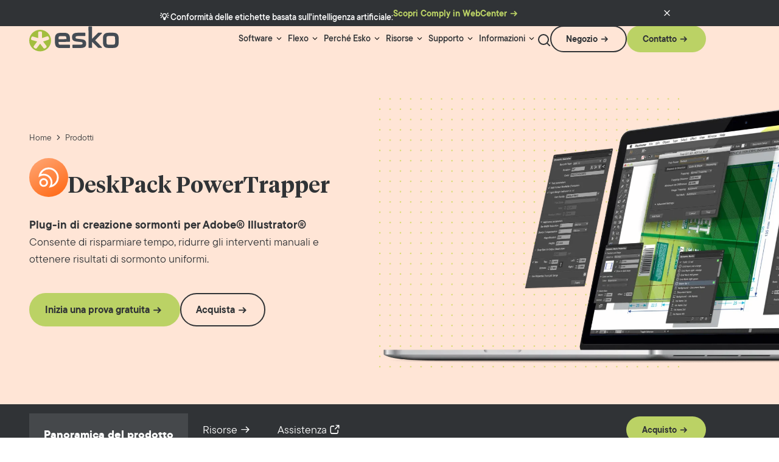

--- FILE ---
content_type: text/html; charset=utf-8
request_url: https://www.esko.com/it/products/deskpack/powertrapper
body_size: 14714
content:
<!DOCTYPE html><html lang="it" class=""><head><meta charSet="utf-8"/><meta name="viewport" content="width=device-width, initial-scale=1"/><link rel="preload" href="/_next/static/media/028b99678b493f2f-s.p.woff2" as="font" crossorigin="" type="font/woff2"/><link rel="preload" href="/_next/static/media/0485bcf890fb2fd8-s.p.woff2" as="font" crossorigin="" type="font/woff2"/><link rel="preload" href="/_next/static/media/0a1aaf6ce31e0519-s.p.woff2" as="font" crossorigin="" type="font/woff2"/><link rel="preload" href="/_next/static/media/218b93f201eebf9b-s.p.woff2" as="font" crossorigin="" type="font/woff2"/><link rel="preload" href="/_next/static/media/4518d471e574a872-s.p.woff2" as="font" crossorigin="" type="font/woff2"/><link rel="preload" href="/_next/static/media/4b1badf259d4c5fa-s.p.woff2" as="font" crossorigin="" type="font/woff2"/><link rel="preload" href="/_next/static/media/c46eb71f235b1887-s.p.woff2" as="font" crossorigin="" type="font/woff2"/><link rel="preload" as="image" imageSrcSet="/static/uploads/2024/03/desk-pack.svg 640w, /static/uploads/2024/03/desk-pack.svg 768w, /static/uploads/2024/03/desk-pack.svg 1024w, /static/uploads/2024/03/desk-pack.svg 1280w, /static/uploads/2024/03/desk-pack.svg 1536w" imageSizes="(max-width: 66px) 100vw, 66px" fetchPriority="high"/><link rel="preload" as="image" imageSrcSet="/static/uploads/2024/06/4e9c20a4957392d89ca3a63a4bee0512-640x344.webp 640w, /static/uploads/2024/06/4e9c20a4957392d89ca3a63a4bee0512-768x412.webp 768w, /static/uploads/2024/06/4e9c20a4957392d89ca3a63a4bee0512-1024x550.webp 1024w, /static/uploads/2024/06/4e9c20a4957392d89ca3a63a4bee0512-1536x825.webp 1280w, /static/uploads/2024/06/4e9c20a4957392d89ca3a63a4bee0512-1536x825.webp 1536w" imageSizes="(max-width: 1900px) 100vw, 1900px" fetchPriority="high"/><link rel="stylesheet" href="/_next/static/css/1059aff9707eb021.css" crossorigin="" data-precedence="next"/><link rel="stylesheet" href="/_next/static/css/e3624e7366e67af8.css" crossorigin="" data-precedence="next"/><link rel="stylesheet" href="/_next/static/css/e1edb7e48cb4f895.css" crossorigin="" data-precedence="next"/><link rel="preload" as="script" fetchPriority="low" href="/_next/static/chunks/webpack-bc46dbea461cb8f9.js" crossorigin=""/><script src="/_next/static/chunks/618f8807-b7924cb26024561c.js" async="" crossorigin=""></script><script src="/_next/static/chunks/9069-365a72304ef9adc1.js" async="" crossorigin=""></script><script src="/_next/static/chunks/main-app-41af3ca99e6ec7e3.js" async="" crossorigin=""></script><script src="/_next/static/chunks/c07e5374-9b028993e2dca4ae.js" async=""></script><script src="/_next/static/chunks/3453-5bf1b50848684534.js" async=""></script><script src="/_next/static/chunks/752-6fbe122e325f1565.js" async=""></script><script src="/_next/static/chunks/3442-0bfce0b991db5dea.js" async=""></script><script src="/_next/static/chunks/5080-988a8fb66c6425f2.js" async=""></script><script src="/_next/static/chunks/app/%5Blang%5D/layout-ac725ba362c9691b.js" async=""></script><script src="/_next/static/chunks/4490-0d63bbe65b86491c.js" async=""></script><script src="/_next/static/chunks/app/%5Blang%5D/products/%5B...slugs%5D/page-47037c492a17ed2b.js" async=""></script><script src="/_next/static/chunks/app/not-found-3166f6391b88f55c.js" async=""></script><link rel="preload" href="https://www.googletagmanager.com/gtm.js?id=GTM-5MSM2S9J" as="script"/><title>DeskPack PowerTrapper | Esko</title><meta name="robots" content="index, follow, max-video-preview:max-video-preview:-1, max-image-preview:max-image-preview:large, max-snippet:max-snippet:-1"/><link rel="canonical" href="https://www.esko.com/it/products/deskpack/powertrapper"/><link rel="alternate" hrefLang="en-US" href="https://www.esko.com/en/products/deskpack/powertrapper"/><link rel="alternate" hrefLang="de-DE" href="https://www.esko.com/de/products/deskpack/powertrapper"/><link rel="alternate" hrefLang="fr-FR" href="https://www.esko.com/fr/products/deskpack/powertrapper"/><link rel="alternate" hrefLang="it-IT" href="https://www.esko.com/it/products/deskpack/powertrapper"/><link rel="alternate" hrefLang="es-ES" href="https://www.esko.com/es/products/deskpack/powertrapper"/><link rel="alternate" hrefLang="pt-BR" href="https://www.esko.com/pt/products/deskpack/powertrapper"/><meta name="google-site-verification" content="R7uzoMNuA35RrAuUt_uR3XpPiONem9EFy34WMh6ukVQ"/><meta property="og:title" content="DeskPack PowerTrapper | Esko"/><meta property="og:description" content="Plug-in di creazione sormonti per Adobe® Illustrator®Consente di risparmiare tempo, ridurre gli interventi manuali e ottenere risultati di sormonto uniformi."/><meta property="og:url" content="https://www.esko.com/it/products/deskpack/powertrapper"/><meta property="og:site_name" content="Esko"/><meta property="og:locale" content="it_IT"/><meta property="og:image:width" content="1900"/><meta property="og:image:height" content="1020"/><meta property="og:image" content="https://www.esko.com/static/uploads/2024/06/4e9c20a4957392d89ca3a63a4bee0512.webp"/><meta property="og:image:type" content="image/webp"/><meta property="og:type" content="article"/><meta property="article:modified_time" content="2024-11-26T02:24:14+00:00"/><meta name="twitter:card" content="summary_large_image"/><meta name="twitter:title" content="DeskPack PowerTrapper | Esko"/><meta name="twitter:description" content="Plug-in di creazione sormonti per Adobe® Illustrator®Consente di risparmiare tempo, ridurre gli interventi manuali e ottenere risultati di sormonto uniformi."/><meta name="twitter:image:width" content="1900"/><meta name="twitter:image:height" content="1020"/><meta name="twitter:image" content="https://www.esko.com/static/uploads/2024/06/4e9c20a4957392d89ca3a63a4bee0512.webp"/><meta name="twitter:image:type" content="image/webp"/><link rel="icon" href="https://www.esko.com/static/uploads/2024/09/favicon.png"/><link rel="apple-touch-icon" href="https://www.esko.com/static/uploads/2024/09/favicon.png"/><meta name="next-size-adjust"/><script>
              (function() {
                var url = new URL(window.location.href);
                if (url.searchParams.has('_rsc_prefetch')) {
                  url.searchParams.delete('_rsc_prefetch');
                  window.history.replaceState({}, '', url.toString());
                }
              })();
            </script><script src="/_next/static/chunks/polyfills-c67a75d1b6f99dc8.js" crossorigin="" noModule=""></script></head><body class="overflow-x-clip __variable_98e847 __variable_1afdb7"><a class="button-secondary-small-light text-neutral-very-dark relative items-center no-underline cursor-pointer w-fit h-fit px-0 disabled:text-neutral-cod-grey disabled:pointer-events-none hover:after:translate-x-2 focus-visible:after:translate-x-2 after:content-[&#x27;\e8d0&#x27;] after:relative after:leading-4 after:-right-4 after:font-[fontello] after:transition-transform after:duration-200 after:ease-out rounded-[70px] pr-[2rem] pl-24 py-12 bg-transparent border-solid border-2 border-current text-component-5 opacity-0 pointer-events-none focus:opacity-100 z-50 focus:pointer-events-auto !absolute top-4 left-4 text-center block" href="#skip-link-target">Skip to content</a><!--$!--><template data-dgst="BAILOUT_TO_CLIENT_SIDE_RENDERING"></template><!--/$--><header class="gg-header fixed top-0 w-full z-10 flex flex-col gap-8 lg:gap-16 pt-16 transition-colors duration-300 h-nav global-padding print:hidden mt-announcement before:content-[&quot;&quot;] before:bg-inherit before:absolute before:-translate-y-full before:inset-0 gg-block-rendered--no-mobile"><div class="container-large flex items-center gap-16 justify-end w-full"><div tabindex="0" class="group cursor-pointer"><span class="text-component-5 after:content-[&#x27;\e8e5&#x27;] after:font-[fontello] after:ml-4">Italiano</span><div class="grid grid-rows-[0fr] transition-grid-template-rows duration-100 group-focus:grid-rows-[1fr] group-focus-within:grid-rows-[1fr] z-20 right-0 translate-x-0 xl:left-1/2 xl:-translate-x-1/2 absolute w-[152px]"><div class="overflow-hidden"><div class="border-solid border-[1px] border-neutral-very-light rounded-4 bg-neutral-white"><div></div></div></div></div></div><a class="button-tertiary-small-light-v2 text-neutral-very-dark relative inline-flex items-center no-underline cursor-pointer w-fit h-fit bg-transparent border-none px-0 disabled:text-neutral-cod-grey disabled:pointer-events-none after:content-[&quot;&quot;] after:bg-current after:block after:absolute after:w-full after:h-0.5 after:scale-x-0 after:-bottom-px after:left-0 after:transition-transform after:duration-300 after:ease-out hover:after:scale-x-100 focus-visible:after:scale-x-100 text-component-5" target="_blank" href="https://site.esko.com/it/myaccount">My Account</a><a class="button-tertiary-small-light-v2 text-neutral-very-dark relative inline-flex items-center no-underline cursor-pointer w-fit h-fit bg-transparent border-none px-0 disabled:text-neutral-cod-grey disabled:pointer-events-none after:content-[&quot;&quot;] after:bg-current after:block after:absolute after:w-full after:h-0.5 after:scale-x-0 after:-bottom-px after:left-0 after:transition-transform after:duration-300 after:ease-out hover:after:scale-x-100 focus-visible:after:scale-x-100 text-component-5" target="_blank" href="https://site.esko.com/it/shop/cart">Carrello</a></div><div class="container-large flex justify-between w-full static gap-16"><div class="flex h-auto lg:w-[149px] w-[90px] z-2"><a aria-label="Esko Logo" class="flex h-auto sm:pb-16 lg:w-[149px] w-[90px]" href="/it"><svg xmlns="http://www.w3.org/2000/svg" fill="none" viewBox="0 0 149 45" height="45" width="149">
<g clip-path="url(#clip0_17871_39389)">
<path fill="#444C54" d="M42.2783 28.2174L42.2562 22.8221C42.2267 16.6233 44.2684 13.0485 51.4475 13.0116L57.7347 12.9821C64.9138 12.9526 66.985 16.5127 67.0145 22.7115L67.0366 26.7285C67.0366 27.4435 66.6386 27.8415 65.9236 27.8489L48.1749 27.93V28.8218C48.197 31.9028 49.0004 32.6104 51.676 32.5957L65.9089 32.5367C66.6238 32.5367 67.0219 32.9347 67.0292 33.6497L67.044 36.9075C67.044 37.6225 66.646 38.0279 65.9384 38.0279L51.5654 38.0869C44.3863 38.1163 42.3151 34.6079 42.2857 28.2248L42.2783 28.2174ZM61.1253 23.3601V22.2029C61.1032 19.1735 60.344 18.4586 57.6242 18.4733L51.6023 18.5028C48.8825 18.5175 48.1233 19.2325 48.138 22.2619V23.4191L61.1253 23.3601Z"></path>
<path fill="#444C54" d="M70.9502 36.8779L70.9355 33.62C70.9355 32.9051 71.3335 32.4997 72.0485 32.4997L84.3134 32.4407C86.7678 32.4333 87.7039 31.8879 87.6966 30.3327C87.6966 28.7701 87.0184 28.372 84.6524 28.1141L77.7829 27.3844C72.2033 26.7873 70.3679 24.6498 70.3458 20.0136C70.3237 15.1489 73.1688 12.9082 79.2792 12.8787L91.2345 12.8271C91.9495 12.8271 92.3475 13.2252 92.3549 13.9401L92.3696 17.198C92.3696 17.913 91.9716 18.311 91.2566 18.3184L79.4339 18.3699C77.2006 18.3773 76.1761 18.8785 76.1835 20.5738C76.1908 22.0479 76.8173 22.4902 78.8664 22.7039L85.6033 23.4336C91.8536 24.1633 93.6005 26.4262 93.6226 30.9371C93.6447 35.9786 90.8439 37.9098 84.2839 37.9393L72.0632 37.9982C71.3482 37.9982 70.9502 37.6002 70.9429 36.8852L70.9502 36.8779Z"></path>
<path fill="#444C54" d="M97.4916 36.7523L97.3516 3.55453C97.3516 2.83957 97.7496 2.43418 98.4645 2.43418L102.113 2.41943C102.828 2.41943 103.233 2.81745 103.233 3.53242L103.314 22.8585V22.8364L112.705 13.3945C113.059 12.9449 113.508 12.7237 114.083 12.7164L118.587 12.6942C119.523 12.6942 119.795 13.3134 119.221 14.0726L108.371 25.2171L119.28 36.3691C119.862 37.1283 119.596 37.7474 118.66 37.7548L114.201 37.7769C113.619 37.7769 113.177 37.5558 112.815 37.1135L103.344 27.8706V27.8927L103.381 36.7229C103.381 37.4378 102.983 37.8432 102.268 37.8432L98.612 37.858C97.897 37.858 97.4916 37.4599 97.4916 36.745V36.7523Z"></path>
<path fill="#444C54" d="M121.159 28.07L121.137 22.6746C121.108 16.4758 123.149 12.8936 130.328 12.8641L137.736 12.8347C144.915 12.8052 146.986 16.3579 147.016 22.564L147.038 27.9594C147.067 34.3351 145.033 37.8731 137.846 37.9025L130.439 37.932C123.26 37.9615 121.189 34.453 121.159 28.07ZM137.684 32.4113C140.36 32.3966 141.163 31.6816 141.149 28.608L141.119 22.0481C141.104 19.0187 140.345 18.3037 137.625 18.3185L130.49 18.348C127.771 18.3627 127.012 19.0777 127.026 22.107L127.056 28.667C127.07 31.748 127.874 32.4556 130.549 32.4408L137.684 32.4113Z"></path>
<path fill="#A2BE3E" d="M32.3135 20.9424C31.9597 19.881 31.4806 18.1489 29.1662 18.9081L20.9183 21.6279L20.8815 12.6135C20.8667 10.1885 19.0462 10.7339 17.9185 10.7413C16.7834 10.7413 14.8227 10.218 14.8301 12.6429L14.867 21.6574L6.41273 19.2176C4.08357 18.4806 3.69292 20.2569 3.3465 21.3109C2.9927 22.3797 2.24089 24.1781 4.57741 24.9152L13.0317 27.3476L7.7542 34.4014C6.32428 36.3694 7.91636 37.4086 8.83033 38.0646C9.75167 38.7206 11.2406 39.8557 12.6631 37.8951L17.9406 30.8487L23.2254 37.7919C24.67 39.7378 26.0852 38.5585 26.9992 37.8951C27.9132 37.2391 29.5495 36.1998 28.1048 34.254L22.8274 27.3033L31.0679 24.5983C33.3896 23.8317 32.6894 21.9964 32.3283 20.9424M35.8441 25.6744C35.8883 35.4554 27.9058 43.4232 18.0069 43.4747C8.10063 43.519 0.0444075 35.6249 0.000183042 25.8439C-0.0440414 16.063 7.9311 8.09519 17.83 8.05097C27.7289 8.00674 35.7851 15.8934 35.8367 25.6744"></path>
</g>
<defs>
<clipPath id="clip0_17871_39389">
<rect fill="white" height="44.1118" width="149"></rect>
</clipPath>
</defs>
</svg>
</a></div><div class="flex gap-24 flex-auto justify-end xl:items-center opacity-100 static nav-menu-desktop"><nav class="menu menu--default hidden xl:flex items-center h-full static"><ul role="menu" class="menu__list list-none pl-0 xl:!m-0 menu__list--lvl-0 flex gap-12 xl:gap-16 h-full items-center static transition-opacity duration-300"><li class="menu__item menu__item--external menu__item--has-blocks h-full static group" role="none"><a class="!text-neutral-very-dark relative no-underline cursor-pointer h-fit bg-transparent border-none w-fit menu__link after:content-[&quot;&quot;] after:bg-current after:block after:absolute after:w-full after:h-0.5 after:scale-x-0 after:-bottom-px after:left-0 after:transition-transform after:duration-300 after:ease-out hover:after:scale-x-100 focus-visible:after:scale-x-100 flex items-center !h-full after:!h-1 after:!bg-primary pb-16 px-4 text-variation-10" target="" rel="noreferrer" role="menuitem" href="/products"><span>Software</span><button class="menu__link-indicator appearance-none bg-transparent border-none inline p-0 m-0 cursor-pointer before:content-[&#x27;\e8e5&#x27;] before:font-[fontello] ml-4" aria-label="Menu link indicator"></button></a></li><li class="menu__item menu__item--external menu__item--has-blocks h-full static group" role="none"><a class="!text-neutral-very-dark relative no-underline cursor-pointer h-fit bg-transparent border-none w-fit menu__link after:content-[&quot;&quot;] after:bg-current after:block after:absolute after:w-full after:h-0.5 after:scale-x-0 after:-bottom-px after:left-0 after:transition-transform after:duration-300 after:ease-out hover:after:scale-x-100 focus-visible:after:scale-x-100 flex items-center !h-full after:!h-1 after:!bg-primary pb-16 px-4 text-variation-10" target="" rel="noreferrer" role="menuitem" href="/products"><span>Flexo</span><button class="menu__link-indicator appearance-none bg-transparent border-none inline p-0 m-0 cursor-pointer before:content-[&#x27;\e8e5&#x27;] before:font-[fontello] ml-4" aria-label="Menu link indicator"></button></a></li><li class="menu__item menu__item--external menu__item--has-blocks h-full static group" role="none"><a class="!text-neutral-very-dark relative no-underline cursor-pointer h-fit bg-transparent border-none w-fit menu__link after:content-[&quot;&quot;] after:bg-current after:block after:absolute after:w-full after:h-0.5 after:scale-x-0 after:-bottom-px after:left-0 after:transition-transform after:duration-300 after:ease-out hover:after:scale-x-100 focus-visible:after:scale-x-100 flex items-center !h-full after:!h-1 after:!bg-primary pb-16 px-4 text-variation-10" target="" rel="noreferrer" role="menuitem" href="/it/why-esko"><span>Perché Esko</span><button class="menu__link-indicator appearance-none bg-transparent border-none inline p-0 m-0 cursor-pointer before:content-[&#x27;\e8e5&#x27;] before:font-[fontello] ml-4" aria-label="Menu link indicator"></button></a></li><li class="menu__item menu__item--external menu__item--has-blocks h-full static group" role="none"><a class="!text-neutral-very-dark relative no-underline cursor-pointer h-fit bg-transparent border-none w-fit menu__link after:content-[&quot;&quot;] after:bg-current after:block after:absolute after:w-full after:h-0.5 after:scale-x-0 after:-bottom-px after:left-0 after:transition-transform after:duration-300 after:ease-out hover:after:scale-x-100 focus-visible:after:scale-x-100 flex items-center !h-full after:!h-1 after:!bg-primary pb-16 px-4 text-variation-10" target="" rel="noreferrer" role="menuitem" href="/it/resources"><span>Risorse</span><button class="menu__link-indicator appearance-none bg-transparent border-none inline p-0 m-0 cursor-pointer before:content-[&#x27;\e8e5&#x27;] before:font-[fontello] ml-4" aria-label="Menu link indicator"></button></a></li><li class="menu__item menu__item--external menu__item--has-blocks h-full static group" role="none"><a class="!text-neutral-very-dark relative no-underline cursor-pointer h-fit bg-transparent border-none w-fit menu__link after:content-[&quot;&quot;] after:bg-current after:block after:absolute after:w-full after:h-0.5 after:scale-x-0 after:-bottom-px after:left-0 after:transition-transform after:duration-300 after:ease-out hover:after:scale-x-100 focus-visible:after:scale-x-100 flex items-center !h-full after:!h-1 after:!bg-primary pb-16 px-4 text-variation-10" target="" rel="noreferrer" role="menuitem" href="/it/support"><span>Supporto</span><button class="menu__link-indicator appearance-none bg-transparent border-none inline p-0 m-0 cursor-pointer before:content-[&#x27;\e8e5&#x27;] before:font-[fontello] ml-4" aria-label="Menu link indicator"></button></a></li><li class="menu__item menu__item--external menu__item--has-blocks h-full static group" role="none"><a class="!text-neutral-very-dark relative no-underline cursor-pointer h-fit bg-transparent border-none w-fit menu__link after:content-[&quot;&quot;] after:bg-current after:block after:absolute after:w-full after:h-0.5 after:scale-x-0 after:-bottom-px after:left-0 after:transition-transform after:duration-300 after:ease-out hover:after:scale-x-100 focus-visible:after:scale-x-100 flex items-center !h-full after:!h-1 after:!bg-primary pb-16 px-4 text-variation-10" target="" rel="noreferrer" role="menuitem" href="/it/company"><span>Informazioni</span><button class="menu__link-indicator appearance-none bg-transparent border-none inline p-0 m-0 cursor-pointer before:content-[&#x27;\e8e5&#x27;] before:font-[fontello] ml-4" aria-label="Menu link indicator"></button></a></li></ul><div tabindex="0" class="flyout w-full absolute top-nav invisible left-0 bg-neutral-white py-0 grid grid-rows-[0fr] transition-grid-template-rows overflow-hidden ease-in-out duration-300 pointer-events-none [&amp;&gt;div]:opacity-0 [&amp;&gt;div]:transition-opacity [&amp;&gt;div]:ease-in-out [&amp;&gt;div]:delay-200 [&amp;&gt;div]:duration-300 [&amp;&gt;div]:w-full" aria-labelledby=""><div class="size-0 overflow-hidden focus-visible:outline-none hidden" tabindex="0"></div></div></nav><button class="p-0 mb-12 appearance-none w-10 border-none bg-transparent cursor-pointer transition-opacity duration-300 max-w-5 max-h-5" tabindex="0" title="Cerca"><svg width="20" height="20" viewBox="0 0 20 20" fill="none" xmlns="http://www.w3.org/2000/svg" class="flex stroke-neutral-very-dark hover:stroke-primary duration-200"><path d="M19 19L14.65 14.65M17 9C17 13.4183 13.4183 17 9 17C4.58172 17 1 13.4183 1 9C1 4.58172 4.58172 1 9 1C13.4183 1 17 4.58172 17 9Z" stroke-width="2" stroke-linecap="round" stroke-linejoin="round"></path></svg></button></div><div class="xl:hidden mobile-menu"><div class="z-1"><button class="relative block xl:hidden m-0 h-24 w-24 overflow-hidden bg-transparent border-none cursor-pointer transition-transform duration-300 ease-in-out z-10 after:content-[&#x27;&#x27;] after:absolute after:top-2/4 after:right-0 after:w-2/3 after:h-1 after:bg-neutral-black after:rounded after:transition-all after:duration-300 after:ease-in-out after:-translate-y-2/4 after:translate-x-0 after:pointer-events-none ml-auto" data-action="toggle-menu" aria-label="Open Menu" aria-expanded="false"><span class="static after:content-[&#x27;&#x27;] after:absolute after:bottom-0 after:right-0 after:w-5/12 after:h-1 after:bg-neutral-black after:origin-[right_top] after:rounded after:transition-all after:duration-300 after:ease-in-out after:pointer-events-none before:content-[&#x27;&#x27;] before:absolute before:top-0 before:right-0 before:w-10/12 before:h-1 before:bg-neutral-black before:origin-[right_top] before:rounded before:transition-all before:duration-300 before:ease-in-out before:pointer-events-none"></span></button><div class="mobile-menu-content bg-neutral-white mt-nav fixed top-0 overflow-clip pb-nav left-full h-full w-full translate-x-0 transition-transform duration-300 ease-in-out -z-1 max-w-[360px]"><div class="global-padding"><nav class="menu menu--default"><ul role="menu" class="menu__list list-none pl-0 xl:!m-0 menu__list--lvl-0 flex flex-col gap-64 my-64"><li class="menu__item menu__item--external menu__item--has-blocks" role="none"><a class="!text-neutral-very-dark relative items-center no-underline cursor-pointer h-fit bg-transparent border-none menu__link after:scale-x-100 flex text-variation-10 text-left justify-between w-full" target="" rel="noreferrer" role="menuitem" href="/products"><span>Software</span><button class="menu__link-indicator appearance-none bg-transparent border-none inline p-0 m-0 cursor-pointer before:content-[&#x27;\e8d0&#x27;] before:font-[fontello] text-inherit ml-4 transition-translate duration-200 pointer-events-none opacity-100 group-hover/link:translate-x-2" aria-label="Menu link indicator"></button></a></li><li class="menu__item menu__item--external menu__item--has-blocks" role="none"><a class="!text-neutral-very-dark relative items-center no-underline cursor-pointer h-fit bg-transparent border-none menu__link after:scale-x-100 flex text-variation-10 text-left justify-between w-full" target="" rel="noreferrer" role="menuitem" href="/products"><span>Flexo</span><button class="menu__link-indicator appearance-none bg-transparent border-none inline p-0 m-0 cursor-pointer before:content-[&#x27;\e8d0&#x27;] before:font-[fontello] text-inherit ml-4 transition-translate duration-200 pointer-events-none opacity-100 group-hover/link:translate-x-2" aria-label="Menu link indicator"></button></a></li><li class="menu__item menu__item--external menu__item--has-blocks" role="none"><a class="!text-neutral-very-dark relative items-center no-underline cursor-pointer h-fit bg-transparent border-none menu__link after:scale-x-100 flex text-variation-10 text-left justify-between w-full" target="" rel="noreferrer" role="menuitem" href="/it/why-esko"><span>Perché Esko</span><button class="menu__link-indicator appearance-none bg-transparent border-none inline p-0 m-0 cursor-pointer before:content-[&#x27;\e8d0&#x27;] before:font-[fontello] text-inherit ml-4 transition-translate duration-200 pointer-events-none opacity-100 group-hover/link:translate-x-2" aria-label="Menu link indicator"></button></a></li><li class="menu__item menu__item--external menu__item--has-blocks" role="none"><a class="!text-neutral-very-dark relative items-center no-underline cursor-pointer h-fit bg-transparent border-none menu__link after:scale-x-100 flex text-variation-10 text-left justify-between w-full" target="" rel="noreferrer" role="menuitem" href="/it/resources"><span>Risorse</span><button class="menu__link-indicator appearance-none bg-transparent border-none inline p-0 m-0 cursor-pointer before:content-[&#x27;\e8d0&#x27;] before:font-[fontello] text-inherit ml-4 transition-translate duration-200 pointer-events-none opacity-100 group-hover/link:translate-x-2" aria-label="Menu link indicator"></button></a></li><li class="menu__item menu__item--external menu__item--has-blocks" role="none"><a class="!text-neutral-very-dark relative items-center no-underline cursor-pointer h-fit bg-transparent border-none menu__link after:scale-x-100 flex text-variation-10 text-left justify-between w-full" target="" rel="noreferrer" role="menuitem" href="/it/support"><span>Supporto</span><button class="menu__link-indicator appearance-none bg-transparent border-none inline p-0 m-0 cursor-pointer before:content-[&#x27;\e8d0&#x27;] before:font-[fontello] text-inherit ml-4 transition-translate duration-200 pointer-events-none opacity-100 group-hover/link:translate-x-2" aria-label="Menu link indicator"></button></a></li><li class="menu__item menu__item--external menu__item--has-blocks" role="none"><a class="!text-neutral-very-dark relative items-center no-underline cursor-pointer h-fit bg-transparent border-none menu__link after:scale-x-100 flex text-variation-10 text-left justify-between w-full" target="" rel="noreferrer" role="menuitem" href="/it/company"><span>Informazioni</span><button class="menu__link-indicator appearance-none bg-transparent border-none inline p-0 m-0 cursor-pointer before:content-[&#x27;\e8d0&#x27;] before:font-[fontello] text-inherit ml-4 transition-translate duration-200 pointer-events-none opacity-100 group-hover/link:translate-x-2" aria-label="Menu link indicator"></button></a></li></ul></nav><div class="flex flex-wrap items-center gap-16 pb-12"><a class="button-secondary-small-light text-neutral-very-dark relative inline-flex items-center no-underline cursor-pointer w-fit h-fit px-0 disabled:text-neutral-cod-grey disabled:pointer-events-none hover:after:translate-x-2 focus-visible:after:translate-x-2 after:content-[&#x27;\e8d0&#x27;] after:relative after:leading-4 after:-right-4 after:font-[fontello] after:transition-transform after:duration-200 after:ease-out rounded-[70px] pr-[2rem] pl-24 py-12 bg-transparent border-solid border-2 border-current text-component-5 gg-block-button break-keep" target="_blank" href="https://site.esko.com/it/shop">Negozio</a><a class="button-primary-small text-neutral-very-dark relative inline-flex items-center no-underline cursor-pointer w-fit h-fit px-0 disabled:text-neutral-cod-grey disabled:pointer-events-none hover:after:translate-x-2 focus-visible:after:translate-x-2 after:content-[&#x27;\e8d0&#x27;] after:relative after:leading-4 after:-right-4 after:font-[fontello] after:transition-transform after:duration-200 after:ease-out disabled:bg-neutral-very-light bg-primary rounded-[70px] pr-[2rem] pl-24 py-12 border-solid border-2 border-transparent text-component-5 gg-block-button break-keep" href="/contact">Contatto</a></div></div></div></div></div><div class="hidden xl:flex items-center gap-8 xl:gap-16 pb-16"><a class="button-secondary-small-light text-neutral-very-dark relative inline-flex items-center no-underline cursor-pointer w-fit h-fit px-0 disabled:text-neutral-cod-grey disabled:pointer-events-none hover:after:translate-x-2 focus-visible:after:translate-x-2 after:content-[&#x27;\e8d0&#x27;] after:relative after:leading-4 after:-right-4 after:font-[fontello] after:transition-transform after:duration-200 after:ease-out rounded-[70px] pr-[2rem] pl-24 py-12 bg-transparent border-solid border-2 border-current text-component-5 gg-block-button break-keep" target="_blank" href="https://site.esko.com/it/shop">Negozio</a><a class="button-primary-small text-neutral-very-dark relative inline-flex items-center no-underline cursor-pointer w-fit h-fit px-0 disabled:text-neutral-cod-grey disabled:pointer-events-none hover:after:translate-x-2 focus-visible:after:translate-x-2 after:content-[&#x27;\e8d0&#x27;] after:relative after:leading-4 after:-right-4 after:font-[fontello] after:transition-transform after:duration-200 after:ease-out disabled:bg-neutral-very-light bg-primary rounded-[70px] pr-[2rem] pl-24 py-12 border-solid border-2 border-transparent text-component-5 gg-block-button break-keep" target="_self" href="/contact">Contatto</a></div></div></header><main class="global-padding" id="skip-link-target"><script type="application/ld+json">{"@context":"https://schema.org","@graph":[{"@type":"WebPage","@id":"https://www.esko.com//it/products/deskpack/powertrapper","url":"https://www.esko.com//it/products/deskpack/powertrapper","name":"DeskPack PowerTrapper | Esko","isPartOf":{"@id":"https://www.esko.com//it#website"},"primaryImageOfPage":{"@id":"/it/products/deskpack/powertrapper#primaryimage"},"image":{"@id":"/it/products/deskpack/powertrapper#primaryimage"},"thumbnailUrl":"/static/uploads/2024/06/4e9c20a4957392d89ca3a63a4bee0512.webp","datePublished":"2024-06-05T06:47:51+00:00","dateModified":"2024-11-26T02:24:14+00:00","breadcrumb":{"@id":"https://www.esko.com//it/products/deskpack/powertrapper#breadcrumb"},"inLanguage":"it-IT","potentialAction":[{"@type":"ReadAction","target":["https://www.esko.com//it/products/deskpack/powertrapper"]}]},{"@type":"ImageObject","inLanguage":"it-IT","@id":"https://www.esko.com//it/products/deskpack/powertrapper#primaryimage","url":"https://www.esko.com//static/uploads/2024/06/4e9c20a4957392d89ca3a63a4bee0512.webp","contentUrl":"/static/uploads/2024/06/4e9c20a4957392d89ca3a63a4bee0512.webp","width":1900,"height":1020,"caption":"screenshot of DeskPack PowerTrapper"},{"@type":"BreadcrumbList","@id":"https://www.esko.com//it/products/deskpack/powertrapper#breadcrumb","itemListElement":[{"@type":"ListItem","position":1,"name":"Home","item":"/it"},{"@type":"ListItem","position":2,"name":"DeskPack","item":"/it/products/deskpack"},{"@type":"ListItem","position":3,"name":"DeskPack PowerTrapper"}]},{"@type":"WebSite","@id":"https://www.esko.com//it#website","url":"https://www.esko.com//it","name":"Esko","description":"Automate. Connect. Accelerate.","publisher":{"@id":"/it#organization"},"potentialAction":[{"@type":"SearchAction","target":{"@type":"EntryPoint","urlTemplate":"https://www.esko.com//it?s={search_term_string}"},"query-input":{"@type":"PropertyValueSpecification","valueRequired":true,"valueName":"search_term_string"}}],"inLanguage":"it-IT"},{"@type":"Organization","@id":"https://www.esko.com//it#organization","name":"Esko","url":"https://www.esko.com//it","logo":{"@type":"ImageObject","inLanguage":"it-IT","@id":"/it#/schema/logo/image/","url":"/static/uploads/2024/01/esko_logo.svg","contentUrl":"/static/uploads/2024/01/esko_logo.svg","width":149,"height":45,"caption":"Esko"},"image":{"@id":"/it#/schema/logo/image/"}}]}</script><section class="flex isolate flex-row container-full-width pt-nav overflow-hidden gg-product-banner bg-tangerine-very-light in-view" data-animated="true"><div class="grid container-large w-full lg:min-h-[515px] py-32 mb-32 gap-40 grid-cols-1 sm:grid-cols-2"><div class="max-w-lg flex flex-col justify-center z-1 fade-in-left"><nav aria-label="Breadcrumb" class="mb-24"><ol class="flex text-component-6 list-none pl-0 m-0 flex-wrap"><li class="after:font-[fontello] mr-4 after:content-[&#x27;\e8e9&#x27;]"><a class="no-underline hover:underline focus:underline !text-neutral-very-dark mr-4" href="/">Home</a></li><li class="after:font-[fontello] mr-4"><a class="no-underline hover:underline focus:underline !text-neutral-very-dark mr-4" href="/products/">Prodotti</a></li></ol></nav><div class="flex items-center gap-16 mb-12"><img alt="" fetchPriority="high" width="66" height="66" decoding="async" data-nimg="1" class="h-[64px] w-[64px]" style="color:transparent" sizes="(max-width: 66px) 100vw, 66px" srcSet="/static/uploads/2024/03/desk-pack.svg 640w, /static/uploads/2024/03/desk-pack.svg 768w, /static/uploads/2024/03/desk-pack.svg 1024w, /static/uploads/2024/03/desk-pack.svg 1280w, /static/uploads/2024/03/desk-pack.svg 1536w" src="/static/uploads/2024/03/desk-pack.svg"/><h1 class="mb-0 product-small-title">DeskPack PowerTrapper</h1></div><div class="text-variation-7 mb-24"><p><b>Plug-in di creazione sormonti per Adobe® Illustrator®</b><br>Consente di risparmiare tempo, ridurre gli interventi manuali e ottenere risultati di sormonto uniformi.</p>
</div><div class="flex flex-wrap gap-24"><a class="button-primary-medium text-neutral-very-dark relative inline-flex items-center no-underline cursor-pointer w-fit h-fit px-0 disabled:text-neutral-cod-grey disabled:pointer-events-none hover:after:translate-x-2 focus-visible:after:translate-x-2 after:content-[&#x27;\e8d0&#x27;] after:relative after:leading-4 after:-right-4 after:font-[fontello] after:transition-transform after:duration-200 after:ease-out disabled:bg-neutral-very-light bg-primary rounded-[70px] pr-[2rem] pl-24 py-16 border-solid border-2 border-transparent text-component-3" href="https://site.esko.com/it/downloads/trials/powertrapper">Inizia una prova gratuita</a><a class="button-secondary-medium-light text-neutral-very-dark relative inline-flex items-center no-underline cursor-pointer w-fit h-fit px-0 disabled:text-neutral-cod-grey disabled:pointer-events-none hover:after:translate-x-2 focus-visible:after:translate-x-2 after:content-[&#x27;\e8d0&#x27;] after:relative after:leading-4 after:-right-4 after:font-[fontello] after:transition-transform after:duration-200 after:ease-out rounded-[70px] pr-[2rem] pl-24 py-16 bg-transparent border-solid border-2 border-current text-component-3" href="https://site.esko.com/it/shop/software-overview/deskpack-plugins">Acquista</a></div></div><div class="sm:flex sm:items-center lg:block sm:w-[80%] mt-[-4%] sm:mx-auto lg:max-w-none lg:h-full lg:w-full lg:mt-0 lg:mr-auto bg-dots-background-v3 bg-no-repeat bg-contain fade-in-right"><img alt="screenshot of DeskPack PowerTrapper" fetchPriority="high" width="1900" height="1020" decoding="async" data-nimg="1" class="lg:absolute lg:h-full lg:left-0 lg:w-auto w-[130%] sm:w-full" style="color:transparent" sizes="(max-width: 1900px) 100vw, 1900px" srcSet="/static/uploads/2024/06/4e9c20a4957392d89ca3a63a4bee0512-640x344.webp 640w, /static/uploads/2024/06/4e9c20a4957392d89ca3a63a4bee0512-768x412.webp 768w, /static/uploads/2024/06/4e9c20a4957392d89ca3a63a4bee0512-1024x550.webp 1024w, /static/uploads/2024/06/4e9c20a4957392d89ca3a63a4bee0512-1536x825.webp 1280w, /static/uploads/2024/06/4e9c20a4957392d89ca3a63a4bee0512-1536x825.webp 1536w" src="/static/uploads/2024/06/4e9c20a4957392d89ca3a63a4bee0512-1536x825.webp"/></div></div></section><section class="flex isolate flex-col container-full-width gap-40 gg-block-group z-2"><div class="container-full-width bg-neutral-very-dark gg-block-quick-links gg-quick-links"><div class="flex items-center justify-between lg:gap-x-[36px] container-large"><div class="w-full after:content-[&#x27;&#x27;] before:content-[&#x27;&#x27;]"><div class="gg-block-quick-links__inner-wrapper w-full overflow-x-auto no-scrollbar flex items-center gap-12 lg:gap-x-[36px] pr-40"><h2 class="px-12 py-16 lg:px-24 lg:py-24 text-component-8 text-neutral-white font-TTCommonsPro bg-neutral-white/[.1] mb-0 min-w-fit item-nav">Panoramica del prodotto</h2><nav class="flex items-center justify-between gap-12 lg:gap-x-[36px]"><a class="button-tertiary-medium-dark-v1 relative inline-flex items-center no-underline cursor-pointer w-fit h-fit bg-transparent border-none disabled:text-neutral-cod-grey disabled:pointer-events-none hover:after:translate-x-2 focus-visible:after:translate-x-2 after:relative after:leading-4 after:-right-4 after:font-[fontello] after:transition-transform after:duration-200 after:ease-out text-neutral-white group px-12 py-16 lg:px-24 lg:py-24 min-w-max text-component-9 gap-x-8 item-nav internal-link after:content-[&#x27;\e8d0&#x27;]" href="/resources?wp_posts_resources%5BrefinementList%5D%5Btaxonomies.resources-product%5D%5B0%5D=DeskPack">Risorse</a><a class="button-tertiary-medium-dark-v1 relative inline-flex items-center no-underline cursor-pointer w-fit h-fit bg-transparent border-none disabled:text-neutral-cod-grey disabled:pointer-events-none hover:after:translate-x-2 focus-visible:after:translate-x-2 after:relative after:leading-4 after:-right-4 after:font-[fontello] after:transition-transform after:duration-200 after:ease-out text-neutral-white group px-12 py-16 lg:px-24 lg:py-24 min-w-max text-component-9 gap-x-8 item-nav external-link after:content-[&#x27;\e85b&#x27;]" target="_blank" href="https://site.esko.com/it/support/product?id=DeskPack">Assistenza</a><div class="additional-button-wrapper py-[3px] min-w-fit xl:hidden items-center item-nav"><a class="button-primary-small text-neutral-very-dark relative inline-flex items-center no-underline cursor-pointer w-fit h-fit px-0 disabled:text-neutral-cod-grey disabled:pointer-events-none hover:after:translate-x-2 focus-visible:after:translate-x-2 after:content-[&#x27;\e8d0&#x27;] after:relative after:leading-4 after:-right-4 after:font-[fontello] after:transition-transform after:duration-200 after:ease-out disabled:bg-neutral-very-light bg-primary rounded-[70px] pr-[2rem] pl-24 py-12 border-solid border-2 border-transparent text-component-5 gg-block-button additional-button" href="https://site.esko.com/it/shop/software-overview/deskpack-plugins">Acquisto</a></div></nav></div></div><div class="additional-button-wrapper py-[3px] hidden xl:flex min-w-fit items-center"><a class="button-primary-small text-neutral-very-dark relative inline-flex items-center no-underline cursor-pointer w-fit h-fit px-0 disabled:text-neutral-cod-grey disabled:pointer-events-none hover:after:translate-x-2 focus-visible:after:translate-x-2 after:content-[&#x27;\e8d0&#x27;] after:relative after:leading-4 after:-right-4 after:font-[fontello] after:transition-transform after:duration-200 after:ease-out disabled:bg-neutral-very-light bg-primary rounded-[70px] pr-[2rem] pl-24 py-12 border-solid border-2 border-transparent text-component-5 gg-block-button additional-button" href="https://site.esko.com/it/shop/software-overview/deskpack-plugins">Acquisto</a></div></div></div></section><section class="flex isolate flex-row container-full-width gg-block-group gg-text-with-image-overflowed overflow-hidden content-visibility flex-children-stretch in-view" data-animated="true"><div class="grid container-large gg-block-columns py-64 gap-40 grid-cols-1 sm:grid-cols-1 lg:grid-cols-2"><div class="gg-block-column max-w-md flex flex-col justify-center"><h2 class="gg-block-animated-heading mb-0 pb-16 circle-animation"> <span class="animated-heading inline-block -z-1 break-normal">PowerTrapper<svg preserveAspectRatio="none" viewBox="0 0 408 71" fill="none" xmlns="http://www.w3.org/2000/svg" class="circle opacity-60 max-h-[3em] absolute -translate-y-1/2 -translate-x-1/2 top-1/2 left-1/2 -z-1 max-w-none pointer-events-none"><path d="M130.925 68.551C66.4432 72.8466 -41.5484 45.5233 20.646 20.7065C109.113 -14.5936 333.005 9.80536 382.316 15.749C388.868 16.5388 395.486 17.6609 400.797 21.5791C433.97 46.0531 306.405 88.5463 78.2775 52.5468"></path></svg></span> <!-- -->per Adobe® Illustrator®</h2><div class="text-variation-7 gg-block-text  lg:max-w-lg pb-24"><p>Si possono creare automaticamente sormonti nei file in pochi secondi con specifiche di base e ottimizzarli con eccezioni basate su oggetti per una qualità di stampa ottimale. È inoltre possibile aggiungere rapidamente una stampa di fondo bianca a un file e ottenere un maggiore successo al primo tentativo con la creazione di sormonti estetici, riducendo al minimo le regolazioni interattive. I continui aggiornamenti fanno in modo che le eccezioni di sormonto vengano mantenute.</p>
</div><a class="button-primary-medium text-neutral-very-dark relative inline-flex items-center no-underline cursor-pointer w-fit h-fit px-0 disabled:text-neutral-cod-grey disabled:pointer-events-none hover:after:translate-x-2 focus-visible:after:translate-x-2 after:content-[&#x27;\e8d0&#x27;] after:relative after:leading-4 after:-right-4 after:font-[fontello] after:transition-transform after:duration-200 after:ease-out disabled:bg-neutral-very-light bg-primary rounded-[70px] pr-[2rem] pl-24 py-16 border-solid border-2 border-transparent text-component-3 gg-block-button" href="https://site.esko.com/it/downloads/trials/powertrapper">Prova gratuita</a></div><div class="gg-block-column lg:max-w-none lg:h-full lg:w-full lg:mt-0 lg:mr-auto overflow-initial flex flex-col justify-center"><img alt="" loading="lazy" width="116" height="116" decoding="async" data-nimg="1" class="gg-block-image rounded-8 w-full lg:w-auto lg:max-h-[453px] min-h-[200px] lg:h-full self-center" style="color:transparent" sizes="(max-width: 116px) 100vw, 116px" srcSet="/static/uploads/2024/06/powertrapper-illustrator.jpg 640w, /static/uploads/2024/06/powertrapper-illustrator.jpg 768w, /static/uploads/2024/06/powertrapper-illustrator.jpg 1024w, /static/uploads/2024/06/powertrapper-illustrator.jpg 1280w, /static/uploads/2024/06/powertrapper-illustrator.jpg 1536w" src="/static/uploads/2024/06/powertrapper-illustrator.jpg"/></div></div></section><div class="flex isolate flex-col container-large gap-40 gg-block-group gg-text-with-image-overflowed-and-icon"><div class="grid gg-block-columns pt-96 gap-40 grid-cols-1 sm:grid-cols-2 lg:grid-cols-2"><div class="gg-block-column flex justify-end fade-in-left"><img alt="Screenshot of DeskPack PowerTrapper" loading="lazy" width="640" height="462" decoding="async" data-nimg="1" class="gg-block-image lg:h-full lg:w-auto lg:max-h-[470px] self-center" style="color:transparent" sizes="(max-width: 1024px) 100vw, 1024px" srcSet="/static/uploads/2024/06/deskpack-trapping-overshoot.png 640w, /static/uploads/2024/06/deskpack-trapping-overshoot.png 768w, /static/uploads/2024/06/deskpack-trapping-overshoot.png 1024w, /static/uploads/2024/06/deskpack-trapping-overshoot.png 1280w, /static/uploads/2024/06/deskpack-trapping-overshoot.png 1536w" src="/static/uploads/2024/06/deskpack-trapping-overshoot.png"/></div><div class="gg-block-column row-start-1 lg:row-start-auto flex flex-col justify-center"><h3 class="gg-block-heading mb-0 pb-32">Creazione di sormonti a livello professionale</h3><div class="flex gap-16 gg-block-icon-box items-center pb-32"><div class="gg-block-icon-box__content"><div class="text-variation-7"><p>DeskPack PowerTrapper, un plug-in per Adobe® Illustrator®, si avvale della rinomata tecnologia di sormonto di Esko. </p>
</div></div></div><div class="flex gap-16 gg-block-icon-box items-center pb-32"><div class="gg-block-icon-box__content"><div class="text-variation-7"><p>Con oltre vent’anni di esperienza, è in grado di gestire qualsiasi problema di progettazione di imballaggi ed è disponibile in versione client e autonoma.</p>
</div></div></div><div class="flex gap-16 gg-block-icon-box items-center"><div class="gg-block-icon-box__content"><div class="text-variation-7"><p>La versione autonoma crea sormonti direttamente in Illustrator ®, mentre la versione client opera in background, consentendo a Illustrator ® di preparare il lavoro successivo.</p>
</div></div></div></div></div></div><div class="flex isolate flex-col container-large gap-40 gg-block-group gg-text-with-image-overflowed-and-icon"><div class="grid gg-block-columns pt-96 gap-40 grid-cols-1 sm:grid-cols-2 lg:grid-cols-2"><div class="gg-block-column row-start-1 lg:row-start-auto flex flex-col justify-center"><h3 class="gg-block-heading mb-0 pb-32">Creazione di sormonti in un livello di sormonto separato</h3><div class="flex gap-16 gg-block-icon-box items-center pb-32"><div class="gg-block-icon-box__content"><div class="text-variation-7"><p>Con PowerTrapper è possibile creare sormonti in oggetti, testo modificabile, riempimenti speciali, trasparenze, sfumature e immagini.</p>
</div></div></div><div class="flex gap-16 gg-block-icon-box items-center pb-32"><div class="gg-block-icon-box__content"><div class="text-variation-7"><p>Supporta inchiostri tecnici, inchiostri speciali e aree verniciate, garantendo una stampa perfetta. </p>
</div></div></div><div class="flex gap-16 gg-block-icon-box items-center"><div class="gg-block-icon-box__content"><div class="text-variation-7"><p>I sormonti sono posizionati su un livello separato e modificabile, consentendo modifiche non distruttive senza alterare il disegno originale.</p>
</div></div></div></div><div class="gg-block-column flex justify-start fade-in-right"><img alt="Screenshot of DeskPack PowerTrapper" loading="lazy" width="640" height="367" decoding="async" data-nimg="1" class="gg-block-image lg:h-full lg:w-auto lg:max-h-[470px] self-center" style="color:transparent" sizes="(max-width: 1024px) 100vw, 1024px" srcSet="/static/uploads/2024/06/trapping.jpg 640w, /static/uploads/2024/06/trapping.jpg 768w, /static/uploads/2024/06/trapping.jpg 1024w, /static/uploads/2024/06/trapping.jpg 1280w, /static/uploads/2024/06/trapping.jpg 1536w" src="/static/uploads/2024/06/trapping.jpg"/></div></div></div><div class="flex isolate flex-col container-large gap-40 gg-block-group gg-text-with-image-overflowed-and-icon"><div class="grid gg-block-columns pt-96 gap-40 grid-cols-1 sm:grid-cols-2 lg:grid-cols-2"><div class="gg-block-column row-start-1 lg:row-start-auto"><h3 class="gg-block-heading mb-0 pb-32">Stampa di fondo bianca</h3><div class="flex gap-16 gg-block-icon-box items-center pb-32"><div class="gg-block-icon-box__content"><div class="text-variation-7"><p>Questo plug-in permette di aggiungere una stampa di fondo bianca a un file con pochi clic del mouse. </p>
</div></div></div><div class="flex gap-16 gg-block-icon-box items-center pb-32"><div class="gg-block-icon-box__content"><div class="text-variation-7"><p>Selezionando il nome di un inchiostro e una distanza di smagrimento, l’oggetto corretto verrà creato automaticamente in un livello separato in base alla grafica.</p>
</div></div></div><div class="flex gap-16 gg-block-icon-box items-center"><div class="gg-block-icon-box__content"><div class="text-variation-7"><p>È possibile utilizzare lo strumento anche per creare rapidamente finiture come verniciature, goffrature ecc.</p>
</div></div></div></div><div class="gg-block-column fade-in-right"><h3 class="gg-block-heading mb-0 pb-32">Archiviazione centrale dei profili di sormonto</h3><div class="flex gap-16 gg-block-icon-box items-center pb-32"><div class="gg-block-icon-box__content"><div class="text-variation-7"><p>PowerTrapper consente di accedere a profili di sormonto memorizzati a livello centrale. L’editor di ticket crea nuovi profili per clienti o tipi di lavori specifici.</p>
</div></div></div><div class="flex gap-16 gg-block-icon-box items-center pb-32"><div class="gg-block-icon-box__content"><div class="text-variation-7"><p>I ticket di sormonto possono essere condivisi da tutti gli operatori, che pertanto saranno certi di ottenere sormonti di alta qualità sempre e dovunque. </p>
</div></div></div><div class="flex gap-16 gg-block-icon-box items-center"><div class="gg-block-icon-box__content"><div class="text-variation-7"><p>PowerTrapper consente di prevedere situazioni eccezionali grazie alla definizione di regole di sormonto all’interno dei profili di sormonto. In questo modo si elimina un ulteriore intervento da parte dell’operatore.</p>
</div></div></div></div></div></div><section class="flex isolate flex-col container-large gap-40 gg-block-group gg-boxes-v2 content-visibility pb-96 in-view" data-animated="true"><div class="grid gg-block-columns odd-item-stretch gap-40 grid-cols-1 sm:grid-cols-2 lg:grid-cols-3"><div class="gg-block-column fade-in-up"><a target="" class="group/card hover:shadow-md transition-shadow !text-neutral-very-dark bg-neutral-white !no-underline h-full flex flex-col border-solid border border-neutral-very-light rounded p-16 gg-block-info-card" href="/resources?wp_posts_resources%5BrefinementList%5D%5Btaxonomies.resources-product%5D%5B0%5D=DeskPack"><div class="mb-16 w-[72px]"><svg xmlns="http://www.w3.org/2000/svg" fill="none" viewBox="0 0 120 120" height="120" width="120">
<path fill="#E1E4E6" d="M98.0004 35.567V91.5762C98.0004 97.5619 93.1459 102.42 87.1603 102.42H34.0699C28.0843 102.42 23.2297 97.5653 23.2297 91.5762V35.567C23.2297 30.0214 27.3932 25.4488 32.7634 24.8025V76.1806C32.7634 77.9925 35.0704 79.1271 36.9304 78.2332L48.2862 72.7701C49.1389 72.3576 50.1875 72.3576 51.0401 72.7701L62.396 78.2332C64.256 79.1271 66.5629 77.9925 66.5629 76.1806V24.7234H87.1637C93.1493 24.7234 98.0039 29.5779 98.0039 35.567H98.0004Z"></path>
<path fill="#A6C044" d="M66.557 21.3603C66.557 20.0436 65.2849 18.9812 63.7309 18.9984C60.9289 19.0293 56.5454 18.9984 52.8908 18.9503V18.8574C52.8908 18.8574 51.5946 18.8815 49.659 18.909C47.7234 18.8815 46.4238 18.8574 46.4238 18.8574V18.9503C42.7726 18.995 38.3891 19.0293 35.5871 18.9984C34.0331 18.9812 32.761 20.0436 32.761 21.3603V76.1869C32.761 77.9987 35.0679 79.1333 36.9245 78.2394L48.2769 72.7764C49.1295 72.3638 50.1781 72.3638 51.0308 72.7764L62.3832 78.2394C64.2432 79.1333 66.5467 77.9953 66.5467 76.1869V21.3603H66.557Z"></path>
<path fill="#A6C044" d="M63.7676 78.6614C63.2794 78.6614 62.7912 78.5548 62.3408 78.3382L50.9884 72.8752C50.1667 72.4798 49.149 72.4798 48.3308 72.8752L36.9784 78.3382C35.971 78.823 34.7643 78.7611 33.8291 78.1732C33.083 77.7057 32.6567 76.9802 32.6567 76.186V21.3595C32.6567 20.7681 32.9077 20.1939 33.3581 19.747C33.9185 19.1935 34.7299 18.8772 35.5928 18.8909C38.4498 18.9253 42.9778 18.8841 46.3161 18.8462V18.75H46.4296C46.4296 18.75 47.7291 18.774 49.6648 18.8015C51.5969 18.774 52.8965 18.75 52.8965 18.75H53.0134L53.01 18.8428C56.3483 18.8807 60.8762 18.9219 63.7333 18.8875C64.5928 18.8772 65.4076 19.1901 65.968 19.7436C66.4218 20.1905 66.6694 20.7647 66.6694 21.356V76.1826C66.6694 76.9768 66.243 77.6988 65.497 78.1698C64.9813 78.493 64.3796 78.658 63.7745 78.658L63.7676 78.6614ZM49.6579 72.3595C50.1495 72.3595 50.6446 72.4661 51.0812 72.6758L62.4337 78.1389C63.3757 78.5927 64.4999 78.5342 65.3698 77.9841C66.0505 77.5578 66.439 76.9011 66.439 76.1826V21.356C66.439 20.8231 66.2121 20.304 65.803 19.8983C65.2838 19.386 64.5309 19.0972 63.7264 19.1041C60.835 19.1385 56.2349 19.0972 52.8828 19.056H52.7693L52.7728 18.9666C52.4118 18.9735 51.2497 18.9907 49.6545 19.0147C48.0558 18.9907 46.8937 18.9735 46.5327 18.9666V19.056H46.4227C43.074 19.0972 38.4739 19.135 35.5791 19.1041C34.7849 19.0972 34.0217 19.3826 33.5025 19.8983C33.0899 20.304 32.8665 20.8231 32.8665 21.356V76.1826C32.8665 76.9011 33.2549 77.5544 33.9357 77.9841C34.8055 78.5308 35.9332 78.5892 36.8718 78.1389L48.2242 72.6758C48.6643 72.4661 49.1559 72.3595 49.6476 72.3595H49.6579Z"></path>
<path fill="white" d="M49.3377 45.6543L52.6761 52.4135L60.1366 53.4999L54.7389 58.7601L56.011 66.1898L49.3377 62.6829L42.6645 66.1898L43.94 58.7601L38.5422 53.4999L46.0028 52.4135L49.3377 45.6543Z"></path>
</svg>
</div><h2 class="gg-block-info-card__heading mb-16 text-variation-4">Risorse di DeskPack</h2><div class="gg-block-info-card__description mb-16 text-variation-9"><p>Leggi i case study, trova risorse scaricabili e guarda i webinar per saperne di più su DeskPack.</p>
</div><span class="hover:after:translate-x-2 focus-visible:after:translate-x-2 after:content-[&#x27;\e8d0&#x27;] after:relative after:leading-4 after:-right-4 after:font-[fontello] after:transition-transform after:duration-200 after:ease-out pr-12 relative inline-flex items-center w-fit h-fit group-hover/card:after:translate-x-4 group-focus/card:after:translate-x-4 mt-auto text-component-5">Esplora le risorse </span></a></div><div class="gg-block-column fade-in-up !animation-delay-200"><a target="_blank" class="group/card hover:shadow-md transition-shadow !text-neutral-very-dark bg-neutral-white !no-underline h-full flex flex-col border-solid border border-neutral-very-light rounded p-16 gg-block-info-card" href="/support/"><div class="mb-16 w-[72px]"><svg xmlns="http://www.w3.org/2000/svg" fill="none" viewBox="0 0 121 120" height="120" width="121">
<path fill="#E1E4E6" d="M82.6687 69.6032V79.4218C82.6687 84.7472 78.3527 89.06 73.0305 89.06H21.7164L11.4739 99.3025V54.8106C11.4739 49.4852 15.7899 45.1724 21.1121 45.1724H37.6198V59.9651C37.6198 65.2904 41.9326 69.6032 47.258 69.6032H82.6718H82.6687Z"></path>
<path fill="#A6C044" d="M47.2507 25.7192H99.1723C104.494 25.7192 108.81 30.0352 108.81 35.3574V79.8494L98.5679 69.6069H47.2507C41.9285 69.6069 37.6125 65.2909 37.6125 59.9687V35.3574C37.6125 30.0352 41.9285 25.7192 47.2507 25.7192Z"></path>
<path fill="#A6C044" d="M108.907 80.0811L98.5319 69.7056H47.2558C41.8893 69.7056 37.5227 65.339 37.5227 59.9725V35.3613C37.5227 29.9948 41.8893 25.6282 47.2558 25.6282H99.1774C104.544 25.6282 108.91 29.9948 108.91 35.3613V80.0811H108.907ZM47.2558 25.818C41.9937 25.818 37.7126 30.0992 37.7126 35.3613V59.9725C37.7126 65.2346 41.9937 69.5158 47.2558 69.5158H98.611L108.717 79.6223V35.3613C108.717 30.0992 104.436 25.818 99.1742 25.818H47.2527H47.2558Z"></path>
<path fill="white" d="M90.3181 41.498H49.0378C47.6993 41.498 46.6172 40.4127 46.6172 39.0774C46.6172 37.7389 47.7025 36.6567 49.0378 36.6567H90.3181C91.6566 36.6567 92.7387 37.7421 92.7387 39.0774C92.7387 40.4158 91.6534 41.498 90.3181 41.498Z"></path>
<path fill="white" d="M71.9341 53.2787H49.0378C47.6993 53.2787 46.6172 52.1934 46.6172 50.8581C46.6172 49.5197 47.7025 48.4375 49.0378 48.4375H71.9341C73.2725 48.4375 74.3547 49.5228 74.3547 50.8581C74.3547 52.1966 73.2694 53.2787 71.9341 53.2787Z"></path>
</svg>
</div><h2 class="gg-block-info-card__heading mb-16 text-variation-4">Assistenza per DeskPack</h2><div class="gg-block-info-card__description mb-16 text-variation-9"><p>Crea un ticket di assistenza, chatta con gli esperti e ottieni risposte alle tue domande.</p>
</div><span class="hover:after:translate-x-2 focus-visible:after:translate-x-2 after:content-[&#x27;\e8d0&#x27;] after:relative after:leading-4 after:-right-4 after:font-[fontello] after:transition-transform after:duration-200 after:ease-out pr-12 relative inline-flex items-center w-fit h-fit group-hover/card:after:translate-x-4 group-focus/card:after:translate-x-4 mt-auto text-component-5">Vai all’assistenza</span></a></div><div class="gg-block-column fade-in-up !animation-delay-400"><a target="" class="group/card hover:shadow-md transition-shadow !text-neutral-very-dark bg-neutral-white !no-underline h-full flex flex-col border-solid border border-neutral-very-light rounded p-16 gg-block-info-card" href="/blog/"><div class="mb-16 w-[72px]"><svg xmlns="http://www.w3.org/2000/svg" fill="none" viewBox="0 0 121 120" height="120" width="121">
<path fill="#E1E4E6" d="M85.0281 20.8171H30.5007C24.813 20.8171 20.2021 25.428 20.2021 31.1157V88.5795C20.2021 94.2672 24.813 98.878 30.5007 98.878H85.0281C90.7158 98.878 95.3267 94.2672 95.3267 88.5795V31.1157C95.3267 25.428 90.7158 20.8171 85.0281 20.8171Z"></path>
<path fill="white" d="M63.7083 38.3959H32.5055C31.1239 38.3959 30.0068 37.2755 30.0068 35.8971C30.0068 34.5155 31.1272 33.3984 32.5055 33.3984H63.7083C65.09 33.3984 66.2071 34.5188 66.2071 35.8971C66.2071 37.2788 65.0867 38.3959 63.7083 38.3959Z"></path>
<path fill="white" d="M51.0025 49.3334H32.5055C31.1239 49.3334 30.0068 48.213 30.0068 46.8346C30.0068 45.453 31.1272 44.3359 32.5055 44.3359H51.0025C52.3841 44.3359 53.5012 45.4563 53.5012 46.8346C53.5012 48.2163 52.3809 49.3334 51.0025 49.3334Z"></path>
<path fill="#A6C044" d="M74.4364 83.4863L61.8155 86.5305C60.2542 86.9061 58.8464 85.5016 59.222 83.9404L62.2564 71.3064C62.4165 70.6368 62.7594 70.0227 63.2461 69.536L99.9689 32.8132C101.498 31.2846 103.973 31.2846 105.499 32.8132L112.926 40.2407C114.455 41.7694 114.455 44.2452 112.926 45.7706L76.2002 82.4967C75.7135 82.9833 75.1027 83.3263 74.4331 83.4863H74.4364Z"></path>
</svg>
</div><h2 class="gg-block-info-card__heading mb-16 text-variation-4">Articoli su DeskPack</h2><div class="gg-block-info-card__description mb-16 text-variation-9"><p>Visita il blog per conoscere le ultime tendenze del settore.</p>
</div><span class="hover:after:translate-x-2 focus-visible:after:translate-x-2 after:content-[&#x27;\e8d0&#x27;] after:relative after:leading-4 after:-right-4 after:font-[fontello] after:transition-transform after:duration-200 after:ease-out pr-12 relative inline-flex items-center w-fit h-fit group-hover/card:after:translate-x-4 group-focus/card:after:translate-x-4 mt-auto text-component-5">Leggi il blog</span></a></div></div></section><section class="flex isolate flex-col container-full-width gap-40 gg-block-group gg-full-width-banner lg:pt-[32px] content-visibility pb-96 in-view" data-animated="true"><div class="gg-block-full-width-banner gg-block-full-width-banner container-full-width pt-96 lg:pt-0 lg:!mx-0 rounded-4 bg-neutral-very-dark overflow-x-hidden xl:overflow-visible"><div class="container-large grid gap-y-24 lg:grid-cols-[1fr_44%] grid-cols-1 lg:min-h-[400px]"><div class="lg:pt-112 lg:pb-96 fade-in-left"><h2 class="text-neutral-white pb-16 mb-0 sun-animation">Introduzione a<!-- --> <span class="animated-heading inline-block -z-1 break-normal">PowerLayout<svg preserveAspectRatio="none" class="sun opacity-60 absolute min-w-[130px] -translate-y-1/2 -translate-x-1/2 top-1/2 left-1/2 -z-1 max-w-none pointer-events-none" viewBox="0 0 243 156" fill="none" xmlns="http://www.w3.org/2000/svg"><path d="M47.3034 49.7672C37.0134 46.045 26.663 41.9139 16.7207 37.3047" stroke-linecap="round"></path><path d="M34.8481 69.0242C23.9164 68.0724 12.9367 67.6468 2 66.7588" stroke-linecap="round"></path><path d="M49.5684 90.5516C34.3521 98.8805 18.8684 106.925 3.12795 114.344" stroke-linecap="round"></path><path d="M82.4235 46.3656C74.7767 35.7211 68.3999 24.2527 60.9023 13.5098" stroke-linecap="round"></path><path d="M105.076 29.9375C101.145 21.504 97.0502 13.0918 93.75 4.44715" stroke-linecap="round"></path><path d="M138.926 33.53L153.074 2.46848" stroke-linecap="round"></path><path d="M157.184 50.8984C169.103 40.8604 181.436 31.3662 193.43 21.4415" stroke-linecap="round"></path><path d="M174.17 69.3652C192.354 61.5809 210.958 52.6648 229.672 46.3652" stroke-linecap="round"></path><path d="M178.702 87.9558C199.435 86.0059 220.369 87.8917 241 90.5504" stroke-linecap="round"></path><path d="M46.1717 117.745C39.3634 124.475 32.7867 131.65 25.7832 138.138" stroke-linecap="round"></path><path d="M85.8235 112.08C83.5666 118.128 81.4589 124.237 79.0273 130.207" stroke-linecap="round"></path><path d="M108.474 118.878C107.136 130.572 106.519 142.322 105.076 154" stroke-linecap="round"></path><path d="M136.785 131.336C139.176 137.798 141.458 144.433 144.714 150.596" stroke-linecap="round"></path><path d="M156.045 108.681C165.671 119.495 174.392 130.344 182.097 142.669" stroke-linecap="round"></path><path d="M196.824 117.745C201.193 121.745 206.052 125.097 210.417 129.075" stroke-linecap="round"></path></svg></span> </h2><div class="gg-block-full-width-banner__description text-neutral-white mb-0 pb-16 sm:max-w-[45%] lg:max-w-md lg:pb-24"><p>Il pacchetto PowerLayout per Illustrator offre apposite funzioni di ripetizione, in abbinamento con l’importazione di PDF e la possibilità di aggiungere crocini dinamici.</p>
</div><div class="gg-block-full-width-banner__button-wrapper flex flex-wrap flex-col lg:flex-row gap-24"><a class="button-primary-medium text-neutral-very-dark relative inline-flex items-center no-underline cursor-pointer w-fit h-fit px-0 disabled:text-neutral-cod-grey disabled:pointer-events-none hover:after:translate-x-2 focus-visible:after:translate-x-2 after:content-[&#x27;\e8d0&#x27;] after:relative after:leading-4 after:-right-4 after:font-[fontello] after:transition-transform after:duration-200 after:ease-out disabled:bg-neutral-very-light bg-primary rounded-[70px] pr-[2rem] pl-24 py-16 border-solid border-2 border-transparent text-component-3" href="https://site.esko.com/it/downloads/trials/powerlayout">Prova gratuita</a><a class="button-secondary-medium-dark relative inline-flex items-center no-underline cursor-pointer w-fit h-fit px-0 disabled:text-neutral-cod-grey disabled:pointer-events-none hover:after:translate-x-2 focus-visible:after:translate-x-2 after:content-[&#x27;\e8d0&#x27;] after:relative after:leading-4 after:-right-4 after:font-[fontello] after:transition-transform after:duration-200 after:ease-out rounded-[70px] pr-[2rem] pl-24 py-16 bg-transparent border-solid border-2 text-neutral-white border-current text-component-3" href="https://site.esko.com/it/shop/software-overview/deskpack-plugins">Acquisto</a></div></div><div class="sm:mt-[-18%] sm:w-[55%] sm:ml-auto sm:overflow-global-padding-right lg:w-auto lg:ml-0 lg:mr-0 lg:h-full lg:mt-0 fade-in-right"><img alt="Smiling woman" loading="lazy" width="899" height="987" decoding="async" data-nimg="1" class="gg-block-full-width-banner__image right-0 bottom-0 sm:w-full lg:h-auto lg:absolute object-contain" style="color:transparent" sizes="(max-width: 899px) 100vw, 899px" srcSet="/static/uploads/2024/01/esko-image-woman-768x843.webp 640w, /static/uploads/2024/01/esko-image-woman-768x843.webp 768w, /static/uploads/2024/01/esko-image-woman.webp 1024w, /static/uploads/2024/01/esko-image-woman.webp 1280w, /static/uploads/2024/01/esko-image-woman.webp 1536w" src="/static/uploads/2024/01/esko-image-woman.webp"/></div></div></div></section></main><footer class="gg-footer bg-secondary-very-light text-neutral-very-dark text-center content-visibility print:hidden"><div class="global-padding border-b border-x-0 border-t-0 border-solid border-b-neutral-very-light pt-56 pb-64"><div class="grid container-large mb-14 gap-40 grid-cols-2 md:grid-cols-3 lg:grid-cols-6"><div class="col-span-2 md:col-span-1 lg:col-span-2 text-left"><a style="width:149px" aria-label="Esko Logo" class="w-full flex mb-32 h-auto" href="/it"><svg xmlns="http://www.w3.org/2000/svg" fill="none" viewBox="0 0 149 45" height="45" width="149">
<g clip-path="url(#clip0_17871_39389)">
<path fill="#444C54" d="M42.2783 28.2174L42.2562 22.8221C42.2267 16.6233 44.2684 13.0485 51.4475 13.0116L57.7347 12.9821C64.9138 12.9526 66.985 16.5127 67.0145 22.7115L67.0366 26.7285C67.0366 27.4435 66.6386 27.8415 65.9236 27.8489L48.1749 27.93V28.8218C48.197 31.9028 49.0004 32.6104 51.676 32.5957L65.9089 32.5367C66.6238 32.5367 67.0219 32.9347 67.0292 33.6497L67.044 36.9075C67.044 37.6225 66.646 38.0279 65.9384 38.0279L51.5654 38.0869C44.3863 38.1163 42.3151 34.6079 42.2857 28.2248L42.2783 28.2174ZM61.1253 23.3601V22.2029C61.1032 19.1735 60.344 18.4586 57.6242 18.4733L51.6023 18.5028C48.8825 18.5175 48.1233 19.2325 48.138 22.2619V23.4191L61.1253 23.3601Z"></path>
<path fill="#444C54" d="M70.9502 36.8779L70.9355 33.62C70.9355 32.9051 71.3335 32.4997 72.0485 32.4997L84.3134 32.4407C86.7678 32.4333 87.7039 31.8879 87.6966 30.3327C87.6966 28.7701 87.0184 28.372 84.6524 28.1141L77.7829 27.3844C72.2033 26.7873 70.3679 24.6498 70.3458 20.0136C70.3237 15.1489 73.1688 12.9082 79.2792 12.8787L91.2345 12.8271C91.9495 12.8271 92.3475 13.2252 92.3549 13.9401L92.3696 17.198C92.3696 17.913 91.9716 18.311 91.2566 18.3184L79.4339 18.3699C77.2006 18.3773 76.1761 18.8785 76.1835 20.5738C76.1908 22.0479 76.8173 22.4902 78.8664 22.7039L85.6033 23.4336C91.8536 24.1633 93.6005 26.4262 93.6226 30.9371C93.6447 35.9786 90.8439 37.9098 84.2839 37.9393L72.0632 37.9982C71.3482 37.9982 70.9502 37.6002 70.9429 36.8852L70.9502 36.8779Z"></path>
<path fill="#444C54" d="M97.4916 36.7523L97.3516 3.55453C97.3516 2.83957 97.7496 2.43418 98.4645 2.43418L102.113 2.41943C102.828 2.41943 103.233 2.81745 103.233 3.53242L103.314 22.8585V22.8364L112.705 13.3945C113.059 12.9449 113.508 12.7237 114.083 12.7164L118.587 12.6942C119.523 12.6942 119.795 13.3134 119.221 14.0726L108.371 25.2171L119.28 36.3691C119.862 37.1283 119.596 37.7474 118.66 37.7548L114.201 37.7769C113.619 37.7769 113.177 37.5558 112.815 37.1135L103.344 27.8706V27.8927L103.381 36.7229C103.381 37.4378 102.983 37.8432 102.268 37.8432L98.612 37.858C97.897 37.858 97.4916 37.4599 97.4916 36.745V36.7523Z"></path>
<path fill="#444C54" d="M121.159 28.07L121.137 22.6746C121.108 16.4758 123.149 12.8936 130.328 12.8641L137.736 12.8347C144.915 12.8052 146.986 16.3579 147.016 22.564L147.038 27.9594C147.067 34.3351 145.033 37.8731 137.846 37.9025L130.439 37.932C123.26 37.9615 121.189 34.453 121.159 28.07ZM137.684 32.4113C140.36 32.3966 141.163 31.6816 141.149 28.608L141.119 22.0481C141.104 19.0187 140.345 18.3037 137.625 18.3185L130.49 18.348C127.771 18.3627 127.012 19.0777 127.026 22.107L127.056 28.667C127.07 31.748 127.874 32.4556 130.549 32.4408L137.684 32.4113Z"></path>
<path fill="#A2BE3E" d="M32.3135 20.9424C31.9597 19.881 31.4806 18.1489 29.1662 18.9081L20.9183 21.6279L20.8815 12.6135C20.8667 10.1885 19.0462 10.7339 17.9185 10.7413C16.7834 10.7413 14.8227 10.218 14.8301 12.6429L14.867 21.6574L6.41273 19.2176C4.08357 18.4806 3.69292 20.2569 3.3465 21.3109C2.9927 22.3797 2.24089 24.1781 4.57741 24.9152L13.0317 27.3476L7.7542 34.4014C6.32428 36.3694 7.91636 37.4086 8.83033 38.0646C9.75167 38.7206 11.2406 39.8557 12.6631 37.8951L17.9406 30.8487L23.2254 37.7919C24.67 39.7378 26.0852 38.5585 26.9992 37.8951C27.9132 37.2391 29.5495 36.1998 28.1048 34.254L22.8274 27.3033L31.0679 24.5983C33.3896 23.8317 32.6894 21.9964 32.3283 20.9424M35.8441 25.6744C35.8883 35.4554 27.9058 43.4232 18.0069 43.4747C8.10063 43.519 0.0444075 35.6249 0.000183042 25.8439C-0.0440414 16.063 7.9311 8.09519 17.83 8.05097C27.7289 8.00674 35.7851 15.8934 35.8367 25.6744"></path>
</g>
<defs>
<clipPath id="clip0_17871_39389">
<rect fill="white" height="44.1118" width="149"></rect>
</clipPath>
</defs>
</svg>
</a><a class="button-secondary-medium-light text-neutral-very-dark relative inline-flex items-center no-underline cursor-pointer w-fit h-fit px-0 disabled:text-neutral-cod-grey disabled:pointer-events-none hover:after:translate-x-2 focus-visible:after:translate-x-2 after:content-[&#x27;\e8d0&#x27;] after:relative after:leading-4 after:-right-4 after:font-[fontello] after:transition-transform after:duration-200 after:ease-out rounded-[70px] pr-[2rem] pl-24 py-16 bg-transparent border-solid border-2 border-current text-component-3 gg-block-button mb-32" target="_blank" href="https://site.esko.com/it/shop">Negozio Esko</a><div class="flex gap-16"><a target="_blank" title="Linkedin" class="flex items-center justify-center !text-neutral hover:!text-[#0A66C2] focus:!text-[#0A66C2] before:font-[fontello] before:content-[&#x27;\e802&#x27;] before:leading-none before:h-16 before:w-auto before:m-0 no-underline" href="https://www.linkedin.com/company/esko/"></a><a target="_blank" title="Youtube" class="flex items-center justify-center !text-neutral hover:!text-[#CD201F] focus:!text-[#CD201F] before:font-[fontello] before:content-[&#x27;\e818&#x27;] before:leading-none before:h-16 before:w-auto before:m-0 no-underline" href="https://www.youtube.com/esko"></a></div></div><div class="lg:col-start-3 flex flex-col gap-16"><div class="text-variation-10 text-left">Perché Esko</div><nav class="menu menu--default" pathname="/"><ul role="menu" class="menu__list list-none pl-0 xl:!m-0 menu__list--lvl-0 flex flex-col items-start gap-16"><li class="menu__item menu__item--external" role="none"><a class="!text-neutral-very-dark relative inline-flex items-center no-underline cursor-pointer h-fit bg-transparent border-none w-fit menu__link after:content-[&quot;&quot;] after:bg-current after:block after:absolute after:w-full after:h-0.5 after:scale-x-0 after:-bottom-px after:left-0 after:transition-transform after:duration-300 after:ease-out hover:after:scale-x-100 focus-visible:after:scale-x-100 after:!h-px text-left" target="" rel="noreferrer" role="menuitem" href="/it/why-esko"><span>Perché Esko</span></a></li><li class="menu__item menu__item--external" role="none"><a class="!text-neutral-very-dark relative inline-flex items-center no-underline cursor-pointer h-fit bg-transparent border-none w-fit menu__link after:content-[&quot;&quot;] after:bg-current after:block after:absolute after:w-full after:h-0.5 after:scale-x-0 after:-bottom-px after:left-0 after:transition-transform after:duration-300 after:ease-out hover:after:scale-x-100 focus-visible:after:scale-x-100 after:!h-px text-left" target="" rel="noreferrer" role="menuitem" href="/it/resources"><span>Storie dei Clienti</span></a></li><li class="menu__item menu__item--external" role="none"><a class="!text-neutral-very-dark relative inline-flex items-center no-underline cursor-pointer h-fit bg-transparent border-none w-fit menu__link after:content-[&quot;&quot;] after:bg-current after:block after:absolute after:w-full after:h-0.5 after:scale-x-0 after:-bottom-px after:left-0 after:transition-transform after:duration-300 after:ease-out hover:after:scale-x-100 focus-visible:after:scale-x-100 after:!h-px text-left" target="" rel="noreferrer" role="menuitem" href="/it/products"><span>Visualizza Tutti i Prodotti</span></a></li></ul></nav></div><div class="flex flex-col gap-16"><div class="text-variation-10 text-left">Supporto</div><nav class="menu menu--default" pathname="/"><ul role="menu" class="menu__list list-none pl-0 xl:!m-0 menu__list--lvl-0 flex flex-col items-start gap-16"><li class="menu__item menu__item--external" role="none"><a class="!text-neutral-very-dark relative inline-flex items-center no-underline cursor-pointer h-fit bg-transparent border-none w-fit menu__link after:content-[&quot;&quot;] after:bg-current after:block after:absolute after:w-full after:h-0.5 after:scale-x-0 after:-bottom-px after:left-0 after:transition-transform after:duration-300 after:ease-out hover:after:scale-x-100 focus-visible:after:scale-x-100 after:!h-px text-left" target="" rel="noreferrer" role="menuitem" href="/it/support"><span>Risorse di Supporto</span></a></li><li class="menu__item menu__item--external" role="none"><a class="!text-neutral-very-dark relative inline-flex items-center no-underline cursor-pointer h-fit bg-transparent border-none w-fit menu__link after:content-[&quot;&quot;] after:bg-current after:block after:absolute after:w-full after:h-0.5 after:scale-x-0 after:-bottom-px after:left-0 after:transition-transform after:duration-300 after:ease-out hover:after:scale-x-100 focus-visible:after:scale-x-100 after:!h-px text-left" target="_blank" rel="noreferrer" role="menuitem" href="https://esko.my.site.com/s/?language=en_US"><span>Centro Assistenza</span></a></li><li class="menu__item menu__item--external" role="none"><a class="!text-neutral-very-dark relative inline-flex items-center no-underline cursor-pointer h-fit bg-transparent border-none w-fit menu__link after:content-[&quot;&quot;] after:bg-current after:block after:absolute after:w-full after:h-0.5 after:scale-x-0 after:-bottom-px after:left-0 after:transition-transform after:duration-300 after:ease-out hover:after:scale-x-100 focus-visible:after:scale-x-100 after:!h-px text-left" target="" rel="noreferrer" role="menuitem" href="/it/support/contact"><span>Contatta il Supporto</span></a></li><li class="menu__item menu__item--external" role="none"><a class="!text-neutral-very-dark relative inline-flex items-center no-underline cursor-pointer h-fit bg-transparent border-none w-fit menu__link after:content-[&quot;&quot;] after:bg-current after:block after:absolute after:w-full after:h-0.5 after:scale-x-0 after:-bottom-px after:left-0 after:transition-transform after:duration-300 after:ease-out hover:after:scale-x-100 focus-visible:after:scale-x-100 after:!h-px text-left" target="" rel="noreferrer" role="menuitem" href="/it/support/e-learning"><span>Apprendimento Elettronico</span></a></li><li class="menu__item menu__item--external" role="none"><a class="!text-neutral-very-dark relative inline-flex items-center no-underline cursor-pointer h-fit bg-transparent border-none w-fit menu__link after:content-[&quot;&quot;] after:bg-current after:block after:absolute after:w-full after:h-0.5 after:scale-x-0 after:-bottom-px after:left-0 after:transition-transform after:duration-300 after:ease-out hover:after:scale-x-100 focus-visible:after:scale-x-100 after:!h-px text-left" target="_blank" rel="noreferrer" role="menuitem" href="https://site.esko.com/it/support/documentation"><span>Documentazione del Prodotto</span></a></li><li class="menu__item menu__item--external" role="none"><a class="!text-neutral-very-dark relative inline-flex items-center no-underline cursor-pointer h-fit bg-transparent border-none w-fit menu__link after:content-[&quot;&quot;] after:bg-current after:block after:absolute after:w-full after:h-0.5 after:scale-x-0 after:-bottom-px after:left-0 after:transition-transform after:duration-300 after:ease-out hover:after:scale-x-100 focus-visible:after:scale-x-100 after:!h-px text-left" target="_blank" rel="noreferrer" role="menuitem" href="https://esko.my.site.com/s/system-requirements?language=en_US"><span>Requisiti di Sistema</span></a></li><li class="menu__item menu__item--external" role="none"><a class="!text-neutral-very-dark relative inline-flex items-center no-underline cursor-pointer h-fit bg-transparent border-none w-fit menu__link after:content-[&quot;&quot;] after:bg-current after:block after:absolute after:w-full after:h-0.5 after:scale-x-0 after:-bottom-px after:left-0 after:transition-transform after:duration-300 after:ease-out hover:after:scale-x-100 focus-visible:after:scale-x-100 after:!h-px text-left" target="" rel="noreferrer" role="menuitem" href="/it/support/training"><span>Formazione</span></a></li></ul></nav></div><div class="flex flex-col gap-16"><div class="text-variation-10 text-left">Risorse</div><nav class="menu menu--default" pathname="/"><ul role="menu" class="menu__list list-none pl-0 xl:!m-0 menu__list--lvl-0 flex flex-col items-start gap-16"><li class="menu__item menu__item--external" role="none"><a class="!text-neutral-very-dark relative inline-flex items-center no-underline cursor-pointer h-fit bg-transparent border-none w-fit menu__link after:content-[&quot;&quot;] after:bg-current after:block after:absolute after:w-full after:h-0.5 after:scale-x-0 after:-bottom-px after:left-0 after:transition-transform after:duration-300 after:ease-out hover:after:scale-x-100 focus-visible:after:scale-x-100 after:!h-px text-left" target="" rel="noreferrer" role="menuitem" href="/it/support/trial-software"><span>Software di Prova</span></a></li><li class="menu__item menu__item--external" role="none"><a class="!text-neutral-very-dark relative inline-flex items-center no-underline cursor-pointer h-fit bg-transparent border-none w-fit menu__link after:content-[&quot;&quot;] after:bg-current after:block after:absolute after:w-full after:h-0.5 after:scale-x-0 after:-bottom-px after:left-0 after:transition-transform after:duration-300 after:ease-out hover:after:scale-x-100 focus-visible:after:scale-x-100 after:!h-px text-left" target="" rel="noreferrer" role="menuitem" href="/it/support/free-software"><span>Software Gratuito</span></a></li><li class="menu__item menu__item--external" role="none"><a class="!text-neutral-very-dark relative inline-flex items-center no-underline cursor-pointer h-fit bg-transparent border-none w-fit menu__link after:content-[&quot;&quot;] after:bg-current after:block after:absolute after:w-full after:h-0.5 after:scale-x-0 after:-bottom-px after:left-0 after:transition-transform after:duration-300 after:ease-out hover:after:scale-x-100 focus-visible:after:scale-x-100 after:!h-px text-left" target="" rel="noreferrer" role="menuitem" href="/it/events"><span>Webinar ed Eventi</span></a></li></ul></nav></div><div class="flex flex-col gap-16"><div class="text-variation-10 text-left">Azienda</div><nav class="menu menu--default" pathname="/"><ul role="menu" class="menu__list list-none pl-0 xl:!m-0 menu__list--lvl-0 flex flex-col items-start gap-16"><li class="menu__item menu__item--external" role="none"><a class="!text-neutral-very-dark relative inline-flex items-center no-underline cursor-pointer h-fit bg-transparent border-none w-fit menu__link after:content-[&quot;&quot;] after:bg-current after:block after:absolute after:w-full after:h-0.5 after:scale-x-0 after:-bottom-px after:left-0 after:transition-transform after:duration-300 after:ease-out hover:after:scale-x-100 focus-visible:after:scale-x-100 after:!h-px text-left" target="" rel="noreferrer" role="menuitem" href="/it/company"><span>Informazioni su Esko</span></a></li><li class="menu__item menu__item--external" role="none"><a class="!text-neutral-very-dark relative inline-flex items-center no-underline cursor-pointer h-fit bg-transparent border-none w-fit menu__link after:content-[&quot;&quot;] after:bg-current after:block after:absolute after:w-full after:h-0.5 after:scale-x-0 after:-bottom-px after:left-0 after:transition-transform after:duration-300 after:ease-out hover:after:scale-x-100 focus-visible:after:scale-x-100 after:!h-px text-left" target="" rel="noreferrer" role="menuitem" href="/it/company/leadership"><span>Leadership</span></a></li><li class="menu__item menu__item--external" role="none"><a class="!text-neutral-very-dark relative inline-flex items-center no-underline cursor-pointer h-fit bg-transparent border-none w-fit menu__link after:content-[&quot;&quot;] after:bg-current after:block after:absolute after:w-full after:h-0.5 after:scale-x-0 after:-bottom-px after:left-0 after:transition-transform after:duration-300 after:ease-out hover:after:scale-x-100 focus-visible:after:scale-x-100 after:!h-px text-left" target="" rel="noreferrer" role="menuitem" href="/it/company/certifications-and-awards"><span>Certificazioni e Premi</span></a></li><li class="menu__item menu__item--external" role="none"><a class="!text-neutral-very-dark relative inline-flex items-center no-underline cursor-pointer h-fit bg-transparent border-none w-fit menu__link after:content-[&quot;&quot;] after:bg-current after:block after:absolute after:w-full after:h-0.5 after:scale-x-0 after:-bottom-px after:left-0 after:transition-transform after:duration-300 after:ease-out hover:after:scale-x-100 focus-visible:after:scale-x-100 after:!h-px text-left" target="" rel="noreferrer" role="menuitem" href="/it/company/partners"><span>Partners</span></a></li><li class="menu__item menu__item--external" role="none"><a class="!text-neutral-very-dark relative inline-flex items-center no-underline cursor-pointer h-fit bg-transparent border-none w-fit menu__link after:content-[&quot;&quot;] after:bg-current after:block after:absolute after:w-full after:h-0.5 after:scale-x-0 after:-bottom-px after:left-0 after:transition-transform after:duration-300 after:ease-out hover:after:scale-x-100 focus-visible:after:scale-x-100 after:!h-px text-left" target="" rel="noreferrer" role="menuitem" href="/it/company/news"><span>Notizie</span></a></li><li class="menu__item menu__item--external" role="none"><a class="!text-neutral-very-dark relative inline-flex items-center no-underline cursor-pointer h-fit bg-transparent border-none w-fit menu__link after:content-[&quot;&quot;] after:bg-current after:block after:absolute after:w-full after:h-0.5 after:scale-x-0 after:-bottom-px after:left-0 after:transition-transform after:duration-300 after:ease-out hover:after:scale-x-100 focus-visible:after:scale-x-100 after:!h-px text-left" target="_blank" rel="noreferrer" role="menuitem" href="https://jobs.veralto.com/global/it/esko"><span>Carriere</span></a></li></ul></nav></div></div></div><div class="global-padding py-32"><div class="flex flex-col md:flex-row items-start md:flex-nowrap justify-between md:items-center xl:items-start container-large mb-14 gap-32 md:gap-40"><div class="text-variation-11 md:whitespace-nowrap">© <!-- -->2026<!-- --> Esko-Graphics BV.</div><nav class="menu menu--default" pathname="/"><ul role="menu" class="menu__list list-none pl-0 xl:!m-0 menu__list--lvl-0 flex gap-16 flex-wrap justify-start md:justify-end"><li class="menu__item menu__item--external" role="none"><a class="!text-neutral-very-dark relative inline-flex items-center no-underline cursor-pointer h-fit bg-transparent border-none w-fit menu__link after:content-[&quot;&quot;] after:bg-current after:block after:absolute after:w-full after:h-0.5 after:scale-x-0 after:-bottom-px after:left-0 after:transition-transform after:duration-300 after:ease-out hover:after:scale-x-100 focus-visible:after:scale-x-100 after:!h-px whitespace-nowrap" target="" rel="noreferrer" role="menuitem" href="/it/privacy-policy"><span>Informativa sulla privacy</span></a></li><li class="menu__item menu__item--external" role="none"><a class="!text-neutral-very-dark relative inline-flex items-center no-underline cursor-pointer h-fit bg-transparent border-none w-fit menu__link after:content-[&quot;&quot;] after:bg-current after:block after:absolute after:w-full after:h-0.5 after:scale-x-0 after:-bottom-px after:left-0 after:transition-transform after:duration-300 after:ease-out hover:after:scale-x-100 focus-visible:after:scale-x-100 after:!h-px whitespace-nowrap" target="" rel="noreferrer" role="menuitem" href="/it/cookie-notice"><span>Informativa sui cookie</span></a></li><li class="menu__item menu__item--external cookie-trigger" role="none"><a class="!text-neutral-very-dark relative inline-flex items-center no-underline cursor-pointer h-fit bg-transparent border-none w-fit menu__link after:content-[&quot;&quot;] after:bg-current after:block after:absolute after:w-full after:h-0.5 after:scale-x-0 after:-bottom-px after:left-0 after:transition-transform after:duration-300 after:ease-out hover:after:scale-x-100 focus-visible:after:scale-x-100 after:!h-px whitespace-nowrap cookie-trigger" role="menuitem">Impostazioni dei cookie</a></li><li class="menu__item menu__item--external" role="none"><a class="!text-neutral-very-dark relative inline-flex items-center no-underline cursor-pointer h-fit bg-transparent border-none w-fit menu__link after:content-[&quot;&quot;] after:bg-current after:block after:absolute after:w-full after:h-0.5 after:scale-x-0 after:-bottom-px after:left-0 after:transition-transform after:duration-300 after:ease-out hover:after:scale-x-100 focus-visible:after:scale-x-100 after:!h-px whitespace-nowrap" target="" rel="noreferrer" role="menuitem" href="/it/terms-and-conditions"><span>Termini e condizioni</span></a></li><li class="menu__item menu__item--external" role="none"><a class="!text-neutral-very-dark relative inline-flex items-center no-underline cursor-pointer h-fit bg-transparent border-none w-fit menu__link after:content-[&quot;&quot;] after:bg-current after:block after:absolute after:w-full after:h-0.5 after:scale-x-0 after:-bottom-px after:left-0 after:transition-transform after:duration-300 after:ease-out hover:after:scale-x-100 focus-visible:after:scale-x-100 after:!h-px whitespace-nowrap" target="" rel="noreferrer" role="menuitem" href="/it/terms-of-use"><span>Termini di utilizzo</span></a></li><li class="menu__item menu__item--external" role="none"><a class="!text-neutral-very-dark relative inline-flex items-center no-underline cursor-pointer h-fit bg-transparent border-none w-fit menu__link after:content-[&quot;&quot;] after:bg-current after:block after:absolute after:w-full after:h-0.5 after:scale-x-0 after:-bottom-px after:left-0 after:transition-transform after:duration-300 after:ease-out hover:after:scale-x-100 focus-visible:after:scale-x-100 after:!h-px whitespace-nowrap" target="" rel="noreferrer" role="menuitem" href="/it/online-security"><span>Sicurezza online</span></a></li><li class="menu__item menu__item--external" role="none"><a class="!text-neutral-very-dark relative inline-flex items-center no-underline cursor-pointer h-fit bg-transparent border-none w-fit menu__link after:content-[&quot;&quot;] after:bg-current after:block after:absolute after:w-full after:h-0.5 after:scale-x-0 after:-bottom-px after:left-0 after:transition-transform after:duration-300 after:ease-out hover:after:scale-x-100 focus-visible:after:scale-x-100 after:!h-px whitespace-nowrap" target="_blank" rel="noreferrer" role="menuitem" href="https://www.enfocus.com/"><span>Enfocus</span></a></li><li class="menu__item menu__item--external" role="none"><a class="!text-neutral-very-dark relative inline-flex items-center no-underline cursor-pointer h-fit bg-transparent border-none w-fit menu__link after:content-[&quot;&quot;] after:bg-current after:block after:absolute after:w-full after:h-0.5 after:scale-x-0 after:-bottom-px after:left-0 after:transition-transform after:duration-300 after:ease-out hover:after:scale-x-100 focus-visible:after:scale-x-100 after:!h-px whitespace-nowrap" target="" rel="noreferrer" role="menuitem" href="/it/coordinated-vulnerability-disclosure"><span>CVD</span></a></li><li class="menu__item menu__item--external" role="none"><a class="!text-neutral-very-dark relative inline-flex items-center no-underline cursor-pointer h-fit bg-transparent border-none w-fit menu__link after:content-[&quot;&quot;] after:bg-current after:block after:absolute after:w-full after:h-0.5 after:scale-x-0 after:-bottom-px after:left-0 after:transition-transform after:duration-300 after:ease-out hover:after:scale-x-100 focus-visible:after:scale-x-100 after:!h-px whitespace-nowrap" target="" rel="noreferrer" role="menuitem" href="/it/california-consumer-rights"><span>Non vendere né condividere i miei dati</span></a></li></ul></nav></div></div></footer><noscript><div id="mod-noscript" class="mod-noscript fixed inset-0 z-9999 bg-primary-base"><div class="table w-full h-full"><div class="table-cell align-middle text-center"><div class="px-12 text-black text-center"><h3>To use web better, please enable Javascript.</h3></div></div></div></div></noscript><script src="/_next/static/chunks/webpack-bc46dbea461cb8f9.js" crossorigin="" async=""></script><script src="/_next/static/page-data/chunk.7f1417ff11875afe439be5affbe6f6cd.js" crossorigin=""></script></body></html>

--- FILE ---
content_type: text/css; charset=UTF-8
request_url: https://www.esko.com/_next/static/css/e1edb7e48cb4f895.css
body_size: -825
content:
.animated-svgs-1{fill:#e1e4e6}.animated-svgs-2{fill:url(#linear-gradient-2)}.animated-svgs-3,.animated-svgs-4{fill:#fff}.animated-svgs-4{fill-rule:evenodd}.animated-svgs-5,.animated-svgs-6,.animated-svgs-7,.animated-svgs-8,.animated-svgs-9{fill:none}.animated-svgs-10{fill:url(#linear-gradient-4)}.animated-svgs-11{fill:url(#linear-gradient-3)}.animated-svgs-12{fill:url(#linear-gradient-5)}.animated-svgs-6{isolation:isolate;stroke-miterlimit:10}.animated-svgs-6,.animated-svgs-7,.animated-svgs-8,.animated-svgs-9{stroke:#fff}.animated-svgs-6,.animated-svgs-8,.animated-svgs-9{stroke-width:2px}.animated-svgs-7{stroke-width:1.3px}.animated-svgs-8{stroke-linejoin:round}.animated-svgs-9{stroke-linecap:round}.animated-svgs-13{fill:url(#linear-gradient)}.animated-svgs-14{-webkit-clip-path:url(#clippath);clip-path:url(#clippath)}.gg-block-accordion-item:has(+.is-expanded){margin-bottom:1.5rem}.gg-block-blogs-slider swiper-slide.swiper-slide-active .gg-block-blogs-slider__content{opacity:1;visibility:visible}.circle-expand-animation:before{-webkit-clip-path:circle(0 at clamp(2.5rem,1.3rem + 3vw,4rem) 130px);clip-path:circle(0 at clamp(2.5rem,1.3rem + 3vw,4rem) 130px)}.circle-expand-animation:hover:before{-webkit-clip-path:circle(150% at clamp(2.5rem,1.3rem + 3vw,4rem) 130px);clip-path:circle(150% at clamp(2.5rem,1.3rem + 3vw,4rem) 130px)}.gg-block-featured-products:has(.gg-block-featured-products__item:hover) .gg-block-featured-products__item:not(:hover){opacity:.4}.gg-products__few-items .gg-block-products__item:nth-child(3){margin-bottom:calc(clamp(2rem, 1.6rem + 1vw, 2.5rem) + 1px)}.gg-block-products__item{display:block}@supports (-webkit-touch-callout:none){.gg-block-products__item{display:inline-block}}@supports (-webkit-hyphens:none){.gg-block-products__item{display:inline-block}}.gg-block-privacy-one-trust .otnotice-content .otnotice-section:not(:last-child){margin-bottom:clamp(2rem,.8rem + 3vw,3.5rem)}.gg-block-privacy-one-trust .otnotice-content .otnotice-section p:not(:last-child){margin-bottom:1rem}.gg-block-privacy-one-trust .otnotice-content .otnotice-section #ot-sdk-cookie-policy h3{font-size:clamp(1.5rem,1vw + 1.1rem,2rem);line-height:1.2;font-weight:600}.gg-block-privacy-one-trust .otnotice-content .otnotice-section #ot-sdk-cookie-policy h4{font-size:clamp(1.25rem,.5vw + 1.05rem,1.5rem);line-height:1.4;font-weight:600}.gg-block-privacy-one-trust .otnotice-content .otnotice-section #ot-sdk-cookie-policy :is(p,a,span,tbody th,tbody td){font-family:var(--font-tt-commons-pro);font-size:1rem;line-height:1.6;font-weight:400}.gg-block-privacy-one-trust .otnotice-content .otnotice-section #ot-sdk-cookie-policy #cookie-policy-description{font-size:1rem;line-height:1.6;font-weight:400}.gg-block-privacy-one-trust .otnotice-content .otnotice-section #ot-sdk-cookie-policy h3,.gg-block-privacy-one-trust .otnotice-content .otnotice-section #ot-sdk-cookie-policy h4{font-family:var(--font-tiempos-headline)}.gg-block-privacy-one-trust .otnotice-content .otnotice-section #ot-sdk-cookie-policy a,.gg-block-privacy-one-trust .otnotice-content .otnotice-section #ot-sdk-cookie-policy h3,.gg-block-privacy-one-trust .otnotice-content .otnotice-section #ot-sdk-cookie-policy h4,.gg-block-privacy-one-trust .otnotice-content .otnotice-section #ot-sdk-cookie-policy p,.gg-block-privacy-one-trust .otnotice-content .otnotice-section #ot-sdk-cookie-policy span,.gg-block-privacy-one-trust .otnotice-content .otnotice-section #ot-sdk-cookie-policy td,.gg-block-privacy-one-trust .otnotice-content .otnotice-section #ot-sdk-cookie-policy th{--tw-text-opacity:1!important;color:rgb(48 51 54/var(--tw-text-opacity))!important}.gg-block-privacy-one-trust .otnotice-content .otnotice-section #ot-sdk-cookie-policy table tbody,.gg-block-privacy-one-trust .otnotice-content .otnotice-section #ot-sdk-cookie-policy table thead{display:table-row-group}.gg-block-privacy-one-trust .otnotice-content .otnotice-section #ot-sdk-cookie-policy table thead th{font-size:1rem;line-height:1.6;font-weight:600}.gg-block-privacy-one-trust .otnotice-content .otnotice-section table{table-layout:fixed;border-collapse:collapse;border-width:0}.gg-block-privacy-one-trust .otnotice-content .otnotice-section table p{overflow-wrap:normal;word-break:normal}.gg-block-privacy-one-trust .otnotice-content .otnotice-section table thead th{--tw-bg-opacity:1;background-color:rgb(245 247 255/var(--tw-bg-opacity))}.gg-block-privacy-one-trust .otnotice-content .otnotice-section table tbody,.gg-block-privacy-one-trust .otnotice-content .otnotice-section table thead{display:block;width:100%;overflow:auto;border-width:0}.gg-block-privacy-one-trust .otnotice-content .otnotice-section table tbody tr,.gg-block-privacy-one-trust .otnotice-content .otnotice-section table thead tr{border-width:1px;border-style:solid;--tw-border-opacity:1;border-color:rgb(195 200 205/var(--tw-border-opacity))}.gg-block-privacy-one-trust .otnotice-content .otnotice-section table tbody tr td,.gg-block-privacy-one-trust .otnotice-content .otnotice-section table tbody tr th,.gg-block-privacy-one-trust .otnotice-content .otnotice-section table thead tr td,.gg-block-privacy-one-trust .otnotice-content .otnotice-section table thead tr th{padding:1.5rem}@media (max-width:1023.98px){.quotation-image-wrapper__image{-webkit-clip-path:polygon(100% 0,0 100%,100% 100%);clip-path:polygon(100% 0,0 100%,100% 100%)}}@media (min-width:1024px){.quotation-image-wrapper__image{right:unset;left:clamp(30%,calc(50vw + 520px / 2),100% - 388px)}}.gg-block-resources-slider swiper-slide.swiper-slide-active .gg-block-resources-slider__content{opacity:1;visibility:visible}.gg-block-sales-contacts .gg-block-sales-contacts-content h1,.gg-block-sales-contacts .gg-block-sales-contacts-content h2,.gg-block-sales-contacts .gg-block-sales-contacts-content h3,.gg-block-sales-contacts .gg-block-sales-contacts-content h4,.gg-block-sales-contacts .gg-block-sales-contacts-content h5,.gg-block-sales-contacts .gg-block-sales-contacts-content h6{margin-bottom:.75rem}.gg-block-webinars-slider swiper-slide.swiper-slide-active .gg-block-webinars-slider__content{opacity:1;visibility:visible}.gg-block-rendered--is-mobile .gg-block-renderer{height:100%;max-height:100%;overflow:hidden;scrollbar-width:none;-ms-overflow-style:none}.gg-block-rendered--is-mobile .gg-block-renderer::-webkit-scrollbar{display:none}.gg-block-rendered--no-mobile .gg-block-renderer{margin-left:auto;margin-right:auto;max-width:1280px;padding-right:var(--global-padding);padding-left:var(--global-padding)}.gg-block-rendered--has-open .gg-block-renderer{overflow:auto!important}@font-face{font-family:__tiemposHeadline_98e847;src:url(/_next/static/media/4b1badf259d4c5fa-s.p.woff2) format("woff2");font-display:swap;font-weight:600;font-style:normal}@font-face{font-family:__tiemposHeadline_98e847;src:url(/_next/static/media/218b93f201eebf9b-s.p.woff2) format("woff2");font-display:swap;font-weight:600;font-style:italic}@font-face{font-family:__tiemposHeadline_Fallback_98e847;src:local("Arial");ascent-override:73.90%;descent-override:20.48%;line-gap-override:18.88%;size-adjust:105.96%}.__className_98e847{font-family:__tiemposHeadline_98e847,__tiemposHeadline_Fallback_98e847}.__variable_98e847{--font-tiempos-headline:"__tiemposHeadline_98e847","__tiemposHeadline_Fallback_98e847"}@font-face{font-family:__ttCommonsPro_1afdb7;src:url(/_next/static/media/c46eb71f235b1887-s.p.woff2) format("woff2");font-display:swap;font-weight:400;font-style:normal}@font-face{font-family:__ttCommonsPro_1afdb7;src:url(/_next/static/media/028b99678b493f2f-s.p.woff2) format("woff2");font-display:swap;font-weight:500;font-style:normal}@font-face{font-family:__ttCommonsPro_1afdb7;src:url(/_next/static/media/0a1aaf6ce31e0519-s.p.woff2) format("woff2");font-display:swap;font-weight:600;font-style:normal}@font-face{font-family:__ttCommonsPro_1afdb7;src:url(/_next/static/media/0485bcf890fb2fd8-s.p.woff2) format("woff2");font-display:swap;font-weight:700;font-style:normal}@font-face{font-family:__ttCommonsPro_1afdb7;src:url(/_next/static/media/4518d471e574a872-s.p.woff2) format("woff2");font-display:swap;font-weight:800;font-style:normal}@font-face{font-family:__ttCommonsPro_Fallback_1afdb7;src:local("Arial");ascent-override:110.36%;descent-override:39.10%;line-gap-override:0.00%;size-adjust:95.79%}.__className_1afdb7{font-family:__ttCommonsPro_1afdb7,__ttCommonsPro_Fallback_1afdb7}.__variable_1afdb7{--font-tt-commons-pro:"__ttCommonsPro_1afdb7","__ttCommonsPro_Fallback_1afdb7"}.quote-component blockquote p{display:inline}

--- FILE ---
content_type: application/javascript; charset=UTF-8
request_url: https://www.esko.com/_next/static/chunks/5080-988a8fb66c6425f2.js
body_size: 12765
content:
(self.webpackChunk_N_E=self.webpackChunk_N_E||[]).push([[5080],{88577:function(e,t,n){"use strict";n.r(t);var r=n(37821),a=n(11516),l=n(51710),i=n(56287);t.default=e=>{let{searchSuggestions:t,suggestionsSearchText:n}=e,{isOpenSearch:o,isMobileView:s,currentLang:c}=(0,l.useLayout)();return(0,r.jsxs)("div",{className:(0,i.cn)("opacity-0 invisible transition-all duration-300 delay-300 flex flex-col gap-24",{"opacity-1 visible":o},{"gap-12":s}),children:[(0,r.jsx)("div",{className:"text-variation-14",children:void 0!==n?n:"Search Suggestions"}),null==t?void 0:t.map(e=>(0,r.jsx)(a.zx,{title:e.suggestions,url:(c?"/"+c:"")+"/search-results?es_searchable_posts[query]="+e.suggestions,className:"font-normal after:h-px",variant:"button-tertiary-medium-light-v2"},e.suggestions))]})}},81407:function(e,t,n){"use strict";n.r(t),n.d(t,{default:function(){return C}});var r=n(37821),a=n(46665),l=n(58078),i=n(5203),o=n(47221),s=n(3597),c=n(92155),u=n(31005),d=n(51710),f=n(84760),p=n(56287),g=e=>(0,r.jsx)("svg",{width:"20",height:"20",viewBox:"0 0 20 20",fill:"none",xmlns:"http://www.w3.org/2000/svg",...e,children:(0,r.jsx)("path",{d:"M19 19L14.65 14.65M17 9C17 13.4183 13.4183 17 9 17C4.58172 17 1 13.4183 1 9C1 4.58172 4.58172 1 9 1C13.4183 1 17 4.58172 17 9Z",strokeWidth:"2",strokeLinecap:"round",strokeLinejoin:"round"})}),m=n(83522),b=n(98474);let h=(e,t)=>e.sort((e,n)=>e.post_type===t&&n.post_type!==t?-1:e.post_type!==t&&n.post_type===t?1:0);var x=n(17929),v=n(2849),y=n(64240),_=n.n(y);let j=e=>{let t=(null==e?void 0:e.slice(0,199))+((null==e?void 0:e.length)>199?"...":""),n=t.includes("<mark>")&&t.includes("</mark>");return{trimmedValue:t,containsMark:n}},k=e=>{let t=e.props.hit._highlightResult.post_excerpt,{trimmedValue:n,containsMark:r}=j(null==t?void 0:t.value),a=(0,v.decode)(r&&null!=n?n:""),i=_().sanitize(a);return l.createElement("div",{dangerouslySetInnerHTML:{__html:i},className:"[&>p]:text-variation-15 line-clamp-2 [&>p>mark]:bg-primary"})};var w=n(11516),N=e=>{let{title:t,excerpt:n,permalink:a}=e,l=a.replace("/pt-br/","/pt/");return(0,r.jsxs)("div",{children:[(0,r.jsx)(w.zx,{title:t,url:l,className:"font-normal",variant:"button-tertiary-medium-light-v2"}),n]})},q=e=>{let{hits:t,results:n}=(0,m.O)();if((null==n?void 0:n.query)!==""&&t.length<1)return(0,r.jsx)(x.q,{className:"py-40"});let{searchResultsText:a}=e,l=h(t,"products");return(0,r.jsxs)(r.Fragment,{children:[(0,r.jsx)("div",{className:"text-variation-14 pb-24",children:void 0!==a?a:"Search Results"}),(0,r.jsx)("div",{className:"flex flex-col gap-12",children:l.map(e=>(0,r.jsx)(N,{permalink:e.permalink,title:(0,r.jsx)(b.y,{classNames:{highlighted:"bg-primary",root:"font-bold"},attribute:"post_title",hit:e}),excerpt:k((0,r.jsx)(b.y,{classNames:{highlighted:"bg-primary"},attribute:"post_excerpt",hit:e}))},e.objectID))})]})};let S=e=>!!(e&&e.offsetWidth&&e.offsetHeight&&"none"!==window.getComputedStyle(e).display);var C=e=>{let{searchPlaceholder:t="Search by keyword, topic ...",searchText:n="Search",searchResultsText:m,...b}=e,{push:h}=(0,a.useRouter)(),{isOpenSearch:x,toggleOpenSearch:v,setIsOpenSearch:y,isMobileView:_,isOpenMobileMenu:j,setSearchBoxInputRef:k,searchBoxInputRef:w,setActiveMenuItemId:N,currentLang:C}=(0,d.useLayout)(),M=(0,l.useRef)(null),I=(0,l.useRef)(),L=()=>{y(!1)};(0,f.O)(()=>{(null==M?void 0:M.current)&&S(M.current)&&L()},M),(0,l.useEffect)(()=>{if(M.current){let e=M.current.querySelector("input");k(M.current.querySelector(".gg-search-box-input")),e&&requestAnimationFrame(()=>{e.focus()})}x?(clearTimeout(I.current),document.body.classList.add("is-open-search")):I.current=setTimeout(()=>{document.body.classList.remove("is-open-search")},300)},[x,v,w]);let E="pt"===b.lang?"pt-br":b.lang;return(0,r.jsxs)(r.Fragment,{children:[(0,r.jsx)("button",{className:(0,p.cn)("p-0 mb-12 appearance-none w-10 border-none bg-transparent cursor-pointer transition-opacity duration-300 max-w-5 max-h-5",{"opacity-0":x},{"flex mb-0":_},{hidden:j}),onMouseOver:()=>{N(0)},onClick:v,tabIndex:0,title:n,children:(0,r.jsx)(g,{className:"flex stroke-neutral-very-dark hover:stroke-primary duration-200"})}),(0,r.jsxs)(i.p,{searchClient:(0,s.Jw)(b),indexName:"es_searchable_posts",children:[(0,r.jsx)(o.T,{hitsPerPage:Number(b.number_of_posts),attributesToRetrieve:["post_title","post_excerpt","permalink","post_type"],filters:"language:".concat(E," AND (NOT page_exclude_from_filters:true OR NOT resources_exclude_from_filters:true)"),typoTolerance:"strict",attributesToHighlight:["post_title","post_excerpt","content","taxonomies","permalink","post_type"]}),(0,r.jsx)(u.RU,{children:(0,r.jsxs)("div",{ref:M,id:b.id,className:(0,p.cn)("absolute right-0 top-0 max-w-full pb-12 overflow-hidden w-full",{"pointer-events-none":!x},{"top-[6px]":!_},b.className),style:b.style,children:[(0,r.jsx)(c.EZ,{placeholder:t,onSubmit:e=>{let t=e.target.elements[0].value;h("".concat(C?"/".concat(C):"","/search-results?es_searchable_posts[query]=").concat(t)),y(!1)},className:(0,p.cn)("scale-x-0 transition-transform duration-300 origin-[100%_50%] invisible pointer-events-none",{"scale-x-100 visible pointer-events-auto":x}),resetIconComponent:(0,r.jsx)("a",{className:"leading-none hover:!no-underline hover:after:text-primary after:text-neutral-very-dark after:relative after:right-0 size-[18px] after:h-full after:grid after:place-content-center after:content-['\\e8b2'] after:font-[fontello] after:text-[20px] p-0 appearance-none border-none bg-transparent cursor-pointer z-10",onClick:v,title:n,role:"button"}),customClass:{root:"gg-search-box-input",submit:"right-auto left-16 p-0 h-[18px] w-[18px] cursor-pointer top-1/2 -translate-y-1/2 [&>svg>path]:stroke-primary flex ".concat(_?"left-8":""),reset:"flex ".concat(_?"pr-8":""),input:"bg-transparent px-48 opacity-0 transition-opacity duration-300 text-component-11 border-primary ".concat(x?"opacity-100":""," ").concat(_?"py-[6px] lg:py-12":"")}}),(0,r.jsx)(s.vh,{className:(0,p.cn)("bg-neutral-white border border-solid border-neutral-very-light py-32 px-64 mt-24 opacity-100 transition-opacity duration-200",{"opacity-0 pointer-events-none":!x},{"py-16 px-32 mt-12":_}),filteredPage:(0,r.jsx)(q,{searchResultsText:m||""}),children:b.children})]})})]})]})}},36225:function(e,t,n){"use strict";n.r(t),n.d(t,{default:function(){return o}});var r=n(37821),a=n(58078),l=n(79434),i=n(56287),o=e=>{let{children:t}=e,[n,o]=function(e,t,n){let[r,l]=(0,a.useState)(()=>{if(!n)return t;let r=n.getItem(e);return null!=r?JSON.parse(r):"function"==typeof t?t():t});(0,a.useEffect)(()=>{if(n){if(void 0===r)return n.removeItem(e);n.setItem(e,JSON.stringify(r))}},[e,r,n]);let i=(0,a.useCallback)(()=>{l(void 0)},[]);return[r,l,i]}("announcementDismissed",!1,window.sessionStorage),{ref:s,inView:c}=(0,l.YD)({threshold:.2,triggerOnce:!0,delay:100});return n?null:(0,r.jsx)("div",{ref:s,className:(0,i.cn)("gg-announcement-bar print:hidden top-0 w-full fixed z-20"),children:(0,r.jsx)("div",{className:(0,i.cn)("bg-neutral-very-dark w-full transition-transform -translate-y-full",{"translate-y-0":c}),children:(0,r.jsxs)("div",{className:"flex items-center pl-global pr-40 py-4 h-announcement container-large relative ",children:[(0,r.jsx)("div",{className:"overflow-x-auto w-full no-scrollbar",children:(0,r.jsx)("div",{className:"w-fit text-nowrap flex items-center gap-24 mx-auto",children:t})}),(0,r.jsx)("button",{onClick:()=>{o(!0)},"aria-label":"Close announcement",role:"button",className:"cursor-pointer transition-colors focus:text-primary hover:text-primary absolute right-4 top-1/2 -translate-y-1/2 bg-transparent p-4 leading-4 border-0 before:font-[fontello] before:content-['\\e8b2'] before:text-[1rem] text-neutral-white"})]})})})}},79860:function(e,t,n){"use strict";n.r(t),n.d(t,{HeaderLogoWrapper:function(){return i}});var r=n(37821);n(58078);var a=n(51710),l=n(56287);let i=e=>{let{isOpenSearch:t,isMobileView:n}=(0,a.useLayout)();return(0,r.jsx)("div",{className:(0,l.cn)("flex h-auto lg:w-[149px] w-[90px] z-2",{hidden:t&&n},e.className),...e,children:e.children})}},98839:function(e,t,n){"use strict";n.r(t),n.d(t,{HeaderMobileButton:function(){return s}});var r=n(37821),a=n(46665),l=n(58078),i=n(51710),o=n(56287);let s=e=>{let{className:t=""}=e,n=(0,a.usePathname)(),{isOpenMobileMenu:s,toggleOpenMobileMenu:c,setOpenSubmenuState:u}=(0,i.useLayout)();return(0,l.useEffect)(()=>{s&&(c(),u(!1))},[n]),(0,l.useEffect)(()=>{let e=document.querySelector(".mobile-menu"),t=document.documentElement;s?(null==e||e.setAttribute("data-state","open"),t.classList.add("menu-is-open")):(null==e||e.setAttribute("data-state","closed"),t.classList.remove("menu-is-open"))},[s]),(0,r.jsx)("button",{className:(0,o.cn)("relative block xl:hidden m-0 h-24 w-24 overflow-hidden bg-transparent border-none cursor-pointer transition-transform duration-300 ease-in-out z-10 after:content-[''] after:absolute after:top-2/4 after:right-0 after:w-2/3 after:h-1 after:bg-neutral-black after:rounded after:transition-all after:duration-300 after:ease-in-out after:-translate-y-2/4 after:translate-x-0 after:pointer-events-none ml-auto",{"after:translate-x-[102%] after:-translate-y-2/4":s},t),"data-action":"toggle-menu","aria-label":s?"Close Menu":"Open Menu","aria-expanded":s,onClick:c,children:(0,r.jsx)("span",{className:(0,o.cn)("static","after:content-[''] after:absolute after:bottom-0 after:right-0 after:w-5/12 after:h-1 after:bg-neutral-black after:origin-[right_top] after:rounded after:transition-all after:duration-300 after:ease-in-out after:pointer-events-none","before:content-[''] before:absolute before:top-0 before:right-0 before:w-10/12 before:h-1 before:bg-neutral-black before:origin-[right_top] before:rounded before:transition-all before:duration-300 before:ease-in-out before:pointer-events-none",{"after:!w-full after:rotate-45 after:translate-y-px after:scale-x-125 before:!w-full before:-rotate-45 before:-translate-x-[3px] before:scale-x-125":s})})})}},4297:function(e,t,n){"use strict";n.r(t),n.d(t,{HeaderWrapper:function(){return u}});var r=n(37821),a=n(86252),l=n(30772),i=n.n(l),o=n(58078),s=n(51710),c=n(45428);let u=e=>{let[t,n]=(0,o.useState)(!1),l=(0,o.useRef)(null),{hasOpenSubmenuState:u,isOpenMobileMenu:d,isMobileView:f,activeMenuItemId:p,setActiveMenuItemId:g}=(0,s.useLayout)(),m=()=>{l.current&&n(window.scrollY>50)};return(0,c.Z)({eventName:"scroll",callback:i()(m,10)}),(0,o.useEffect)(()=>{m(),document.querySelectorAll(".nav-menu-desktop").forEach(e=>{e.addEventListener("mouseleave",()=>g(0))})},[]),(0,r.jsx)("header",{ref:l,className:(0,a.Z)('gg-header fixed top-0 w-full z-10 flex flex-col gap-8 lg:gap-16 pt-16 transition-colors duration-300 h-nav global-padding print:hidden mt-announcement before:content-[""] before:bg-inherit before:absolute before:-translate-y-full before:inset-0',{"bg-neutral-white shadow-sm":t||d,"gg-block-rendered--is-mobile":f,"gg-block-rendered--no-mobile":!f,"gg-block-rendered--has-open":u,'after:w-full after:content-[""] after:h-full after:block after:fixed after:top-0 after:left-0 after:mt-nav after:backdrop-blur after:opacity-100 after:-z-1 after:pointer-events-none':d||0!==p&&!d}),...e,children:e.children})}},32093:function(e,t,n){"use strict";n.r(t),n.d(t,{LanguagesSwicher:function(){return s}});var r=n(37821),a=n(58078),l=n(8929),i=n(16286),o=n(5461);let s=e=>{let{languages:t,langName:n="English",paths:s=[]}=e,[c,u]=(0,a.useState)("");return(0,a.useEffect)(()=>{let e=()=>{let e=document.querySelectorAll("head [hreflang]"),a={};e.forEach(e=>{let t=e.getAttribute("href"),n=e.getAttribute("hreflang");n&&t&&(a[n]=t)});let c="",d=t.map(e=>{let{native_name:t}=e;return t});t.map(e=>{let{url:t,native_name:s,default_locale:u}=e,d="/"===t?"/en":t,f=u.replace("_","-");(a[f]||a[u])&&(d=a[f]||a[u]),d=(0,o.rm)(d),n!==s&&(c+=(0,l.Dq)((0,r.jsx)(i.r,{href:d,prefetch:!1,className:"w-full block bg-neutral-white text-variation-11 px-24 !no-underline focus:bg-primary hover:bg-primary !text-neutral-very-dark",children:s},s)))}),s.map((e,t)=>{let{external_lang_language:n,external_lang_url:a}=e;d.includes(n)||(c+=(0,l.Dq)((0,r.jsx)(i.r,{href:a,target:"_blank",className:"w-full block bg-neutral-white text-variation-11 px-24 !no-underline focus:bg-primary hover:bg-primary !text-neutral-very-dark",children:n},t)))}),u(c)},a=new MutationObserver(t=>{for(let n of t)"childList"===n.type&&e()});return a.observe(document,{childList:!0,subtree:!0}),e(),()=>a.disconnect()},[]),(0,r.jsxs)("div",{tabIndex:0,className:"group cursor-pointer",children:[(0,r.jsx)("span",{className:"text-component-5 after:content-['\\e8e5'] after:font-[fontello] after:ml-4",children:n}),(0,r.jsx)("div",{className:"grid grid-rows-[0fr] transition-grid-template-rows duration-100 group-focus:grid-rows-[1fr] group-focus-within:grid-rows-[1fr] z-20 right-0 translate-x-0 xl:left-1/2 xl:-translate-x-1/2 absolute w-[152px]",children:(0,r.jsx)("div",{className:"overflow-hidden",children:(0,r.jsx)("div",{className:"border-solid border-[1px] border-neutral-very-light rounded-4 bg-neutral-white",children:(0,r.jsx)("div",{dangerouslySetInnerHTML:{__html:c}})})})})]})}},85516:function(e,t,n){"use strict";n.r(t),n.d(t,{LayoutWrapper:function(){return p}});var r=n(37821),a=n(36551),l=n(86252),i=n(46665),o=n(58078),s=n(81652),c=n.n(s),u=n(43674),d=n.n(u),f=n(51710);let p=e=>{let{children:t,gtm:n}=e,{isOpenMobileMenu:s,isModalOpen:u,currentLang:p}=(0,f.useLayout)(),[g,m]=(0,o.useState)({isExplorer:!1,isFirefox:!1,isSafari:!1,isChrome:!1}),b=(0,i.usePathname)();return(0,o.useEffect)(()=>{m({isExplorer:(navigator.userAgent.indexOf("MSIE")||navigator.userAgent.indexOf("rv:15"))>-1,isFirefox:navigator.userAgent.indexOf("Firefox")>-1,isSafari:navigator.userAgent.indexOf("Safari")>-1,isChrome:navigator.userAgent.indexOf("Chrome")>-1})},[]),(0,o.useEffect)(()=>{let e=setTimeout(()=>{window.dataLayer&&window.dataLayer.push({event:"30_seconds_on_product_tour"})},3e4);return()=>{e&&clearTimeout(e)}},[b]),(0,o.useLayoutEffect)(()=>{let e=new URL(window.location.href);e.searchParams.has("_rsc_prefetch")&&(e.searchParams.delete("_rsc_prefetch"),window.history.replaceState({},"",e.toString()))},[b]),(0,o.useEffect)(()=>{let e=e=>{let t=e.target.closest("a");if(t&&t.href.startsWith(window.location.origin)){let e=new URL(window.location.href);e.searchParams.has("_rsc_prefetch")&&(e.searchParams.delete("_rsc_prefetch"),window.history.replaceState({},"",e.toString()))}};return document.addEventListener("click",e),()=>{document.removeEventListener("click",e)}},[]),(0,r.jsxs)("html",{lang:p,className:(0,l.Z)({"is-explorer":g.isExplorer,"is-firefox":g.isFirefox,"is-safari":g.isSafari,"is-chrome":g.isChrome}),children:[(0,r.jsx)("head",{children:(0,r.jsx)("script",{dangerouslySetInnerHTML:{__html:"\n              (function() {\n                var url = new URL(window.location.href);\n                if (url.searchParams.has('_rsc_prefetch')) {\n                  url.searchParams.delete('_rsc_prefetch');\n                  window.history.replaceState({}, '', url.toString());\n                }\n              })();\n            "}})}),(0,r.jsx)("body",{className:(0,l.Z)("overflow-x-clip",c().variable,d().variable,{"overflow-hidden":s||u}),children:t}),(0,r.jsx)(a.GoogleTagManager,{gtmId:n||"GTM-5MSM2S9J"})]})}},86863:function(e,t,n){"use strict";n.r(t),n.d(t,{MenuContext:function(){return l},MenuProvider:function(){return i},useMenuContext:function(){return o}});var r=n(37821),a=n(58078);let l=(0,a.createContext)(void 0),i=e=>{let[t,n]=(0,a.useState)(null),[i,o]=(0,a.useState)(""),{children:s,...c}=e,u={...c,setChildrenContent:n,childrenContent:t,activeItemLabel:i,setActiveItemLabel:o};return(0,r.jsx)(l.Provider,{value:u,children:s})};function o(){let e=(0,a.useContext)(l);if(void 0===e)throw Error("useMenuContext was used outside of its MenuProvider.");return e}},27697:function(e,t,n){"use strict";n.r(t),n.d(t,{MenuItemContext:function(){return u},MenuItemProvider:function(){return d},useMenuItemContext:function(){return f}});var r=n(37821),a=n(30772),l=n.n(a),i=n(46665),o=n(58078),s=n(51710),c=n(45428);let u=(0,o.createContext)(void 0),d=e=>{let{children:t,...n}=e,a=(0,i.usePathname)(),d=(0,i.useParams)(),{setIsOpenSearch:f,setActiveMenuItemId:p}=(0,s.useLayout)(),[g,m]=(0,o.useState)(!1),[b,h]=(0,o.useState)(!1),[x,v]=(0,o.useState)(!1),y={...n,hasOpenState:g,hasHoverState:b,hasHoverChildState:x,setOpenState:m,setHoverState:h,setHoverChildState:v};return(0,c.Z)({eventName:"resize",callback:l()(()=>{window.innerWidth>1024&&m(!1)},100)}),(0,o.useEffect)(()=>{h(!1),f(!1),p(0)},[a,d]),(0,r.jsx)(u.Provider,{value:y,children:t})};function f(){let e=(0,o.useContext)(u);if(void 0===e)throw Error("useMenuItemContext was used outside of its MenuItemProvider.");return e}},71647:function(e,t,n){"use strict";n.d(t,{H9:function(){return l},vz:function(){return s}});var r=n(58078),a=n(5461);function l(e,t){let n=arguments.length>2&&void 0!==arguments[2]?arguments[2]:"";return(0,r.useMemo)(()=>i(e,t,n),[e,t,n])}let i=(e,t,n)=>{if(!Array.isArray(e))return[];let r=[];return u(c(e,t,n),r),r},o=(e,t,n)=>{for(let r of e)if(function e(t,n,r){for(let a of t){if("acf/button"===a.blockName){let e=a.attrs.data.gg_link.url,t="/".concat(r).concat(e);return e===n||t===n}if(a.innerBlocks){let t=e(a.innerBlocks,n,r);if(t)return t}}return!1}(r.innerBlocks,t,n))return!0;return!1},s=(e,t,n)=>{let r="custom"===e.type,l=r?e.url:(0,a.rm)(e.url);return e.blocks&&!r?o(e.blocks,t,n):f(r,l,t,n)},c=(e,t,n)=>new Map(e.sort((e,t)=>e.order-t.order).map(e=>{let r="custom"===e.type,l=r?e.url:(0,a.rm)(e.url),i=f(r,l,t,n),o=!!e.blocks.length;return[e.id,{...e,url:l,isActive:i,isExternal:r,isInteractive:!1,render:void 0,hasBlocks:o,children:[],hasChildren:!1,hasActiveChild:!1}]})),u=(e,t)=>{e.forEach(n=>{if(0===n.parentId)t.push(n);else{let t=e.get(n.parentId);void 0!==t&&(t.children.push(n),t.hasChildren=!0,n.isActive&&d(n,e))}})},d=(e,t)=>{if(null!==e.parentId){let n=t.get(e.parentId);void 0!==n&&(n.hasActiveChild=!0,d(n,t))}},f=function(e,t,n){let r=arguments.length>3&&void 0!==arguments[3]?arguments[3]:"";if(e)return!1;let l=(0,a.Qj)(t),i=(0,a.Qj)(n),o=r?"/".concat(r).concat((0,a.Qj)(t)):"";return l===i||o===i||i.startsWith("".concat(l,"/"))||i.startsWith("".concat(o,"/"))}},46304:function(e,t,n){"use strict";n.r(t),n.d(t,{MenuItem:function(){return f}});var r=n(37821),a=n(46665);n(58078);var l=n(51710),i=n(56287),o=n(86863),s=n(27697),c=n(71647),u=n(33672),d=n(61704);let f=e=>{let{lang:t="",...n}=e,{item:f,level:p,hasOpenState:g,hasHoverState:m,hasHoverChildState:b,setHoverState:h,setHoverChildState:x}=(0,s.useMenuItemContext)(),v=(0,a.usePathname)(),y=(0,c.vz)(f,v,t);f.isActive=y;let{setOpenSubmenuState:_,activeMenuItemId:j,setActiveMenuItemId:k,setActivatedByMouse:w,isMobileView:N}=(0,l.useLayout)(),{variationsStyle:q="no-variation",setActiveItemLabel:S}=(0,o.useMenuContext)(),C=(0,i.cn)({menu__item:!0,"menu__item--active":f.isActive,"menu__item--hover":j===f.id,"menu__item--open":g,"menu__item--external":f.isExternal,"menu__item--has-blocks":f.hasBlocks,"menu__item--has-children":f.hasChildren,"menu__item--has-active-child":f.hasActiveChild,"menu__item--has-hover-child":!m&&b},{"variation-1":"","variation-2":"","variation-3":"h-full static group","variation-4":"","variation-5":"w-1/2 sm:w-1/3 lg:w-fit grow lg:grow-0 px-16 flex justify-center items-center text-center after:content-[''] last:after:hidden even:after:hidden sm:[&:nth-child(2)]:after:block sm:[&:nth-child(3)]:after:hidden lg:[&:nth-child(3)]:after:block after:-right-[1px] after:top-1/2 after:-translate-y-1/2 after:-translate-x-1/2 after:inline-block after:h-[1em] after:bg-neutral after:absolute after:w-[2px]","no-variation":""}[q],f.className),M=()=>{!N&&(h(!1),x(!1),_(!1),f.hasBlocks||k(0),f.hasBlocks||w(!0))};return(0,r.jsxs)("li",{className:C,onMouseOver:e=>{!N&&(e.stopPropagation(),h(!0),f.hasBlocks&&(null==_||_(!0),null==k||k(f.id),null==S||S(f.label),null==w||w(!0)))},onFocus:e=>{!N&&(e.stopPropagation(),h(!0),f.hasBlocks&&_(!0),f.hasBlocks&&w(!1))},onMouseOverCapture:()=>{N||(x(!0),f.hasBlocks&&_(!0),f.hasBlocks&&k(f.id),null==S||S(f.label))},onMouseOut:M,onBlur:M,role:"none",children:[(0,r.jsx)(u.U,{isActive:y}),f.hasChildren&&(0,r.jsx)(d.q,{items:f.children,level:p+1,role:"menu","aria-label":f.label}),n.children]})}},33764:function(e,t,n){"use strict";n.r(t),n.d(t,{MenuItemBlocksWrapper:function(){return u}});var r=n(37821),a=n(58078),l=n(51710),i=n(56287),o=n(86863),s=n(27697),c=n(33672);let u=e=>{let{hasHoverState:t,setOpenState:n,item:u,hasOpenState:d,setHoverState:f}=(0,s.useMenuItemContext)(),{variationsStyle:p="no-variation",setChildrenContent:g}=(0,o.useMenuContext)(),{isOpenMobileMenu:m,activeMenuItemId:b,isMobileView:h,toggleOpenMobileMenu:x,setActiveMenuItemId:v,setOpenSubmenuState:y}=(0,l.useLayout)(),_={"variation-1":"","variation-2":"","variation-3":(0,i.cn)({"w-full absolute top-nav left-0 bg-neutral-white pt-32 pb-40 invisible opacity-0 overflow-hidden transition-opacity ease-in-out duration-300 pointer-events-none":h,"!visible opacity-100 border-solid border-0 border-y border-neutral-light pointer-events-auto":t&&h}),"variation-4":(0,i.cn)({"fixed pb-nav top-0 left-full flex flex-col h-full w-full bg-neutral-white translate-x-10 transition-transform duration-300 ease-in-out z-1 global-padding overflow-hidden":!0,"!-translate-x-full overflow-visible":d}),"variation-5":"","no-variation":""},j=(0,i.cn)(_[p],{menu__blocks:!0});return(0,a.useEffect)(()=>{b===u.id&&e.children&&g&&g(e.children)},[b]),h&&(0,r.jsxs)("div",{className:j,children:[m&&(0,r.jsxs)("div",{className:"flex flex-col bg-secondary-very-light global-padding sm:px-24 overflow-global-padding py-8",children:[(0,r.jsx)("span",{className:"uppercase cursor-pointer before:font-[fontello] before:content-['\\e8e7'] before:absolute before:left-0 before:top-1/2 before:-translate-y-1/2 before:text-xl pl-24",onClick:()=>{n(!1),v(0),f(!1),y(!1)},children:"Back"}),(0,r.jsx)("span",{onClick:()=>{x()},className:"pl-24",children:(0,r.jsx)(c.U,{customClass:"pt-12"})})]}),e.children]})}},33672:function(e,t,n){"use strict";n.d(t,{U:function(){return p}});var r=n(37821),a=n(2849);n(58078);var l=n(86975),i=n(11516),o=n(16286),s=n(51710),c=n(56287),u=n(86863),d=n(27697);let f=e=>{let{variationsStyle:t="no-variation",hasSubmenu:n}=e,{item:a,hasOpenState:l}=(0,d.useMenuItemContext)(),{activeMenuItemId:i,setActiveMenuItemId:o}=(0,s.useLayout)(),u={"variation-1":"","variation-2":"","variation-3":(0,c.cn)("before:content-['\\e8e5'] before:font-[fontello] ml-4",{"before:hidden":!n}),"variation-4":(0,c.cn)("before:content-['\\e8d0'] before:font-[fontello] text-inherit ml-4 transition-translate duration-200 opacity-0 pointer-events-none",{"opacity-100":a.hasBlocks,"group-hover/link:translate-x-2":!l&&a.hasBlocks}),"variation-5":"","no-variation":""},f=(0,c.cn)(u[t]);return(0,r.jsx)("button",{className:(0,c.cn)("menu__link-indicator appearance-none bg-transparent border-none inline p-0 m-0 cursor-pointer",f),"aria-label":"Menu link indicator",onFocus:()=>{o(0)},onClick:e=>{e.preventDefault(),0!==i?o(0):o(a.id)}})},p=e=>{let{isActive:t=!1,customClass:n=""}=e,{variationsStyle:p="no-variation",setActiveItemLabel:g}=(0,u.useMenuContext)(),{item:m,hasOpenState:b,setOpenState:h,setHoverState:x}=(0,d.useMenuItemContext)(),{activeMenuItemId:v,isOpenMobileMenu:y,setOpenSubmenuState:_,setActiveMenuItemId:j,currentLang:k}=(0,s.useLayout)();if(m.isInteractive&&m.render){let e=m.render;return(0,r.jsx)(e,{})}let w=e=>{m.hasBlocks&&y&&!b&&(e.preventDefault(),x(!0),_(!b),h(!b),null==j||j(m.id),null==g||g(m.label))},N={"variation-1":(0,c.cn)(i.qr,"after:!h-px whitespace-nowrap"),"variation-2":(0,c.cn)(i.qr,"after:!h-px text-left"),"variation-3":(0,c.cn)(i.qr,"  flex items-center !h-full after:!h-1 after:!bg-primary pb-16 px-4","fr"===k?"text-variation-12":"text-variation-10",{"after:scale-x-100":v===m.id||t}),"variation-4":(0,c.cn)("flex text-variation-10 text-left",{"justify-between w-full":m.hasBlocks,'after:content-[""] after:bg-current after:block after:absolute after:w-full after:h-0.5 after:scale-x-0 after:-bottom-px after:left-0 after:transition-transform after:duration-300 after:ease-out hover:after:scale-x-100 focus-visible:after:scale-x-100 w-fit after:!h-px':!m.hasBlocks},{"!text-primary":v===m.id||t}),"variation-5":(0,c.cn)(i.qr,"text-component-3"),"no-variation":""},q=(0,c.cn)("!text-neutral-very-dark relative inline-flex items-center no-underline cursor-pointer h-fit bg-transparent border-none w-fit menu__link after:scale-x-100",N[p],n,{active:v===m.id||t}),S=()=>{window.OneTrust&&window.OneTrust.ToggleInfoDisplay()};return"cookie-trigger"===m.className?(0,r.jsx)("a",{className:(0,c.cn)(q,m.className),role:"menuitem",onClick:()=>S(),children:m.label}):m.isExternal?m.url?(0,r.jsxs)(o.r,{href:(0,l.safeAttrValue)("a","href",m.url,new l.FilterXSS),className:q,target:m.target,rel:"noreferrer",onClick:w,prefetch:!1,role:"menuitem",children:[(0,r.jsx)("span",{children:(0,a.decode)(m.label)}),m.hasBlocks&&(0,r.jsx)(f,{variationsStyle:p,hasSubmenu:m.hasBlocks})]}):(0,r.jsxs)("span",{className:q,onClick:w,role:"menuitem","aria-haspopup":m.hasChildren,"aria-expanded":m.id===v?"true":"false","aria-label":(0,a.decode)(m.label),children:[(0,r.jsx)("span",{children:(0,a.decode)(m.label)}),m.hasBlocks&&(0,r.jsx)(f,{variationsStyle:p,hasSubmenu:m.hasBlocks})]}):(0,r.jsxs)(o.r,{href:m.url,className:q,onClick:w,role:"menuitem","aria-haspopup":m.hasChildren,"aria-expanded":m.id===v?"true":"false","aria-label":(0,a.decode)(m.label),children:[(0,r.jsx)("span",{children:(0,a.decode)(m.label)}),m.hasBlocks&&(0,r.jsx)(f,{variationsStyle:p,hasSubmenu:m.hasBlocks})]})}},61704:function(e,t,n){"use strict";n.d(t,{q:function(){return e5}});var r=n(37821),a=n(58078),l=n(27697),i=n(46304),o=n(81040);let s=e=>{let{block:t}=e,n=t.innerHTML;return(0,a.useMemo)(()=>{let e=(0,o.ZP)(n,{trim:!0});return(0,a.isValidElement)(e)?e:(console.error("[esko] Invalid React Element: ".concat(t.blockName)),null)},[n])},c=()=>!0,u=(e,t)=>t.find(t=>t.name===e.blockName),d=e=>{let{block:t,definition:n,blocksDefs:l}=e;if(!n)return c()?null:(0,r.jsxs)("p",{children:[t.blockName," is not available"]});if(null===n.component||void 0===n.component)return c()?null:(0,r.jsxs)("p",{children:[t.blockName," component is not available"]});if("string"==typeof n.component)return a.createElement(n.component);if(0===t.innerBlocks.length)return a.createElement(n.component,{block:t});let i=t.innerBlocks.map((e,t)=>(0,r.jsx)(p,{block:e,blocksDefs:l},t));return a.createElement(n.component,{block:t},i)};var f=n(36347);let p=e=>{let{block:t,blocksDefs:n}=e;if(!g(t))return null;let a=u(t,n);if(null===t.blockName)return console.warn("[esko] You have tried to render the 'null' block!"),null;if(!a)throw Error("[esko] The '".concat(t.blockName,"' block has no definition provided."));let l=null!==a.component&&void 0!==a.component;return(0,r.jsx)(f.BlockProvider,{block:t,children:null===t.innerHTML||void 0===t.innerHTML||""===t.innerHTML||l?(0,r.jsx)(d,{block:t,definition:a,blocksDefs:n}):(0,r.jsx)(s,{block:t})})},g=e=>{if(!("object"==typeof e&&null!==e)){if(!c())throw Error("The block hasn't been delivered.");return!1}return!0};var m=n(86252);let b=e=>{let{blocks:t,blocksDefs:n,render:l,className:i}=e,o=t.map((e,t)=>(0,r.jsx)(p,{block:e,blocksDefs:n},t));return l?a.createElement(l,e,o):(0,r.jsx)("div",{className:(0,m.Z)("esko-blocks my-24 xl:my-0",i),children:o})},h={name:"acf/accordion",component:n(2940).default};var x=n(20633);n(92933);let v={name:"acf/accordion-item",component:x.default};var y=n(59701);n(81455);let _={name:"acf/accordion-with-image",component:y.default};var j=n(97729);n(51292);let k={name:"acf/accordion-with-image-item",component:j.default};var w=n(66202);n(53065);let N={name:"acf/animated-svgs",component:w.default},q={name:"acf/animated-heading",component:n(81165).default};var S=n(43946),C=n(51134);let M=(0,S.default)(()=>n.e(6308).then(n.bind(n,6308)),{loadableGenerated:{webpack:()=>[6308]},ssr:!1,loading:()=>(0,r.jsx)(C.g,{className:"min-h-[60vh] flex items-center justify-center"})}),I=(0,S.default)(()=>n.e(4972).then(n.bind(n,34972)),{loadableGenerated:{webpack:()=>[34972]},ssr:!1,loading:()=>(0,r.jsx)(C.g,{className:"min-h-[60vh] flex items-center justify-center"})}),L=(0,S.default)(()=>n.e(3330).then(n.bind(n,93330)),{loadableGenerated:{webpack:()=>[93330]},ssr:!1,loading:()=>(0,r.jsx)(C.g,{className:"min-h-[400px] flex items-center justify-center"})}),E={name:"acf/breadcrumbs-with-iframe",component:n(1184).default},B={name:"acf/button",component:n(95133).default},$={name:"acf/button-popup",component:n(77424).default},A={name:"acf/custom-html",component:n(26218).default};n(54465);var P=n(77537),T=(0,P.$)("438b0c5855d57cec59b6cdd37b474411936531a3");let G=(0,S.default)(()=>n.e(5291).then(n.bind(n,85291)),{loadableGenerated:{webpack:()=>[85291]},ssr:!1,loading:()=>(0,r.jsx)(C.g,{className:"min-h-[400px] flex items-center justify-center"})});var z=(0,P.$)("45eb84cb878f68809f0966875deac693190b7c01");let O={name:"acf/expandable-boxes",component:n(42587).default};var F=(0,P.$)("949e21b558b6d67130806144471d1cda838f6a49");n(22190);var W=(0,P.$)("8d821613a2e3104682f8c31aa7f267faf20acbab");n(70425);var D=(0,P.$)("36dcaa1b5570a31ab44afb5d350fba9bfbecedfb"),R=(0,P.$)("bafe9051ba994d7017a30dd4147f77c4248eeb16");let H={name:"acf/form",component:n(69549).default},Z={name:"acf/full-width-banner",component:n(8098).default},V={name:"acf/heading",component:n(56610).default};var U=n(86975),X=n(42664),Q=(0,P.$)("049068e1d2f0952ce24a1d09fd13e41a9a001e10"),J=n(16286),Y=n(47159),K=n(51529),ee=n(56287),et=n(5461);let en={type:"object",properties:{block:{type:"object",properties:{attrs:{type:"object",properties:{className:{type:"string"},anchor:{type:"string",nullable:!0},data:{type:"object",properties:{gg_entity_media_svg:{$ref:"gg-blocks-attrs#/definitions/gg_entity"},title:{type:"string"},gg_editor:{type:"string",nullable:!0},gg_h_tag:{type:"string",enum:X.a},gg_font_variation_title:{type:"string"},gg_font_variation_description:{type:"string"},gg_color_text:{type:"string"},image_alignment:{type:"string"},icon_width:{type:"string"},gg_link:{$ref:"gg-blocks-attrs#/definitions/gg_link"},padding:{type:"object",nullable:!0,properties:{top:{type:"string",nullable:!0},right:{type:"string",nullable:!0},bottom:{type:"string",nullable:!0},left:{type:"string",nullable:!0}}}},required:["gg_entity_media_svg","title"]}},required:["className","data"]}},required:["attrs"]}},required:["block"]},er={name:"acf/image",component:n(69045).default},ea={name:"acf/image-hotspots",component:n(77938).default};var el=n(11516);let ei=e=>{let{className:t,anchor:n,data:a}=e,{title:l,gg_h_tag:i,gg_editor:o,gg_font_variation_title:s,gg_font_variation_description:c,gg_color_text:u,gg_entity_media_svg:d,gg_link_whole_box_link:f,padding:p,gg_button_style_whole_box_link_style:g="button-primary-small"}=a,m=""===d?0:d.ids[0],b=u?{color:u}:void 0;return f?(0,r.jsxs)(J.r,{href:(0,U.safeAttrValue)("a","href",f.url,new U.FilterXSS),target:f.target,className:(0,ee.cn)("group/card hover:shadow-md transition-shadow !text-neutral-very-dark bg-neutral-white !no-underline h-full flex flex-col border-solid border border-neutral-very-light rounded p-16",t),id:n,style:{...p?(0,et.Gj)(p):{}},children:[(0,r.jsx)(Q,{entityId:m,className:"mb-16 w-[72px]"}),l&&(0,r.jsx)(X.X,{classNameBlock:"gg-block-info-card__heading text-variation-4 mb-16",fontVariation:(0,ee.cn)({["text-".concat(s)]:s}),text:l,tag:i,style:b}),o&&(0,r.jsx)(Y.x,{content:o,style:b,className:(0,ee.cn)("gg-block-info-card__description text-variation-9 mb-16",{["text-".concat(c)]:c})}),(0,r.jsx)("span",{className:(0,ee.cn)(el.xx[g],"relative inline-flex items-center w-fit h-fit group-hover/card:after:translate-x-4 group-focus/card:after:translate-x-4 mt-auto",{"text-component-3":g.includes("medium"),"text-component-5":g.includes("small")}),children:f.title})]}):null},eo=e=>{let{className:t,anchor:n,data:a}=e,{title:l,gg_h_tag:i,gg_editor:o,gg_font_variation_title:s,gg_font_variation_description:c,gg_repeater_links:u,gg_color_text:d,gg_entity_media_svg:f,padding:p}=a,g=""===f?0:f.ids[0],m=d?{color:d}:void 0;return(0,r.jsxs)("div",{className:(0,ee.cn)("h-full flex flex-col bg-neutral-white border-solid border border-neutral-very-light rounded p-16",t),id:n,style:{...p?(0,et.Gj)(p):{}},children:[(0,r.jsx)(Q,{entityId:g,className:"mb-16 w-[72px]"}),l&&(0,r.jsx)(X.X,{classNameBlock:"gg-block-info-card__heading text-variation-4 mb-16",fontVariation:(0,ee.cn)({["text-".concat(s)]:s}),text:l,tag:i,style:m}),o&&(0,r.jsx)(Y.x,{content:o,style:m,className:(0,ee.cn)("gg-block-info-card__description text-variation-9 mb-16",{["text-".concat(c)]:c})}),u&&(0,r.jsx)("div",{className:"gg-block-info-card__buttons flex flex-col gap-y-16 mt-auto",children:Array.isArray(u)&&u.map((e,t)=>{if(!e||!e.gg_link)return null;let{gg_link:n,gg_button_style:a}=e;return(0,r.jsx)(el.zx,{title:n.title,url:n.url,target:n.target,variant:a},t)})})]})},es={type:"object",properties:{block:{type:"object",properties:{attrs:{type:"object",properties:{className:{type:"string"},anchor:{type:"string",nullable:!0},data:{type:"object",properties:{gg_entity_media_svg:{$ref:"gg-blocks-attrs#/definitions/gg_entity"},title:{type:"string"},gg_editor:{type:"string",nullable:!0},gg_h_tag:{type:"string",enum:X.a},gg_font_variation_title:{type:"string"},gg_font_variation_description:{type:"string"},gg_color_text:{type:"string"},gg_repeater_links:{oneOf:[{type:"array",items:{type:"object",properties:{gg_link:{$ref:"gg-blocks-attrs#/definitions/gg_link"},gg_button_style:{$ref:"gg-blocks-attrs#/definitions/gg_button_style"}},required:["gg_link","gg_button_style"]}},{type:"string",const:""}]},gg_link_whole_box_link:{$ref:"gg-blocks-attrs#/definitions/gg_link"},gg_button_style_whole_box_link_style:{$ref:"gg-blocks-attrs#/definitions/gg_button_style"},whole_box_clickable:{type:"string",nullable:!0},padding:{type:"object",nullable:!0,properties:{top:{type:"string",nullable:!0},right:{type:"string",nullable:!0},bottom:{type:"string",nullable:!0},left:{type:"string",nullable:!0}}}},required:["gg_entity_media_svg","title"]}},required:["className","data"]}},required:["attrs"]}},required:["block"]},ec={type:"object",properties:{block:{type:"object",properties:{attrs:{type:"object",properties:{className:{type:"string"},anchor:{type:"string",nullable:!0},data:{type:"object",properties:{gg_entity_media_svg:{$ref:"gg-blocks-attrs#/definitions/gg_entity"},gg_link:{$ref:"gg-blocks-attrs#/definitions/gg_link"},padding:{type:"object",nullable:!0,properties:{top:{type:"string",nullable:!0},right:{type:"string",nullable:!0},bottom:{type:"string",nullable:!0},left:{type:"string",nullable:!0}}}},required:["gg_entity_media_svg"]}},required:["className","data"]}},required:["attrs"]}},required:["block"]};var eu=(0,P.$)("fa297d33e2b49b9206ac45a79c11ae40a3ed7d77");let ed={name:"acf/main-banner",component:n(6832).default},ef={name:"acf/manual-form",component:n(79957).default},ep={name:"acf/manual-form-item",component:n(41427).default},eg=(0,S.default)(()=>n.e(823).then(n.bind(n,20823)),{loadableGenerated:{webpack:()=>[20823]},ssr:!1,loading:()=>(0,r.jsx)(C.g,{className:"min-h-[60vh] flex items-center justify-center"})});var em=n(65736),eb=n(35740);let eh={type:"object",properties:{block:{type:"object",properties:{attrs:{type:"object",properties:{className:{type:"string"},anchor:{type:"string",nullable:!0},data:{type:"object",properties:{number_of_columns:{type:"string"},gg_repeater_partners:{oneOf:[{type:"array",items:{type:"object",properties:{gg_entity_media:{$ref:"gg-blocks-attrs#/definitions/gg_entity"},gg_title:{type:"string"},gg_editor:{type:"string"},gg_link:{$ref:"gg-blocks-attrs#/definitions/gg_link"}},required:["gg_entity_media"]}},{type:"string",const:""}]},padding:{type:"object",nullable:!0,properties:{top:{type:"string",nullable:!0},right:{type:"string",nullable:!0},bottom:{type:"string",nullable:!0},left:{type:"string",nullable:!0}}}},required:["gg_repeater_partners"]}},required:["className","data"]}},required:["attrs"]}},required:["block"]};var ex=n(68834);let ev={type:"object",properties:{block:{type:"object",properties:{attrs:{type:"object",properties:{className:{type:"string"},anchor:{type:"string",nullable:!0},data:{type:"object",properties:{privacy_type_id:{type:"string",nullable:!0},padding:{type:"object",nullable:!0,properties:{top:{type:"string",nullable:!0},right:{type:"string",nullable:!0},bottom:{type:"string",nullable:!0},left:{type:"string",nullable:!0}}}}}},required:["data","className"]},lang:{type:"string",nullable:!0}},required:["attrs"]}},required:["block"]};n(95943);let ey={name:"acf/product-box",component:n(31102).default},e_={type:"object",properties:{block:{type:"object",properties:{attrs:{type:"object",properties:{className:{type:"string"},anchor:{type:"string",nullable:!0},data:{type:"object",properties:{type_of_icon:{type:"string",enum:["custom_icon","predefined_icon"]},product_info_card_icon:{type:"string",nullable:!0},svg_image:{type:"string",nullable:!0},title:{type:"string",nullable:!0},gg_editor:{type:"string",nullable:!0},gg_h_tag:{type:"string",enum:X.a},gg_font_variation_title:{type:"string"},gg_font_variation_description:{type:"string"},gg_color_text:{type:"string"},gg_link_first:{$ref:"gg-blocks-attrs#/definitions/gg_link"},gg_link_second:{$ref:"gg-blocks-attrs#/definitions/gg_link"},padding:{type:"object",nullable:!0,properties:{top:{type:"string",nullable:!0},right:{type:"string",nullable:!0},bottom:{type:"string",nullable:!0},left:{type:"string",nullable:!0}}}},required:[]}},required:["className","data"]}},required:["attrs"]}},required:["block"]},ej=(0,S.default)(()=>n.e(1245).then(n.bind(n,31245)),{loadableGenerated:{webpack:()=>[31245]},ssr:!1,loading:()=>(0,r.jsx)(C.g,{className:"min-h-[60vh] flex items-center justify-center"})}),ek={name:"acf/quick-links",component:n(33252).default},ew={name:"acf/quick-links-submenus",component:n(2405).default};var eN=n(7497);n(98162);let eq=e=>{let{content:t,cite:n,description:a,size:l,className:i,anchor:o,style:s}=e;return(0,r.jsxs)("figure",{className:(0,ee.cn)("quote-component mt-24 mx-24 sm:mx-0",i),id:o,style:s,children:[t&&(0,r.jsx)("blockquote",{className:"m-0",children:(0,r.jsx)(Y.x,{content:t,className:(0,ee.cn)(l,"[&>*:after]:text-xl whitespace-break-spaces before:text-xl [&>*:after]:font-[fontello] before:font-[fontello] before:font-normal before:content-['\\e815'] before:absolute before:-left-3.5 md:before:-left-6 before:-top-6 md:before:-top-5 [&>*:after]:content-['\\e801'] [&>*:after]:relative [&>*:after]:inline [&>*:after]:left-2 [&>*:after]:-top-2 md:[&>*:after]:-top-3",{"[&>*:after]:-top-3.5 md:[&>*:after]:-top-2":"text-variation-19"===l})})}),(n||a)&&(0,r.jsxs)("figcaption",{children:[n&&(0,r.jsx)("cite",{className:(0,m.Z)("block mt-16 text-variation-10 not-italic",{"mb-4":a}),children:n}),a&&(0,r.jsx)("p",{className:"text-variation-9 mb-0",children:a})]})]})};var eS=n(52535);let eC={type:"object",properties:{block:{type:"object",properties:{attrs:{type:"object",properties:{className:{type:"string"},anchor:{type:"string",nullable:!0},data:{type:"object",properties:{quotation_banner_cite:{type:"string"},quotation_banner_description:{type:"string"},quotation_banner_variation:{type:"string",enum:["small","large"]},gg_editor:{type:"string",nullable:!0},quotation_banner_type_of_icon:{type:"string",enum:["custom_icon","predefined_icon"]},gg_entity_media_icon:{$ref:"gg-blocks-attrs#/definitions/gg_entity"},quotation_banner_icon:{type:"string",nullable:!0},gg_link:{$ref:"gg-blocks-attrs#/definitions/gg_link"},gg_button_style:{$ref:"gg-blocks-attrs#/definitions/gg_button_style"},gg_entity_media_logo:{$ref:"gg-blocks-attrs#/definitions/gg_entity"},gg_entity_media:{$ref:"gg-blocks-attrs#/definitions/gg_entity"},quotation_banner_bg_color:{type:"string",enum:["pink","blue","orange","default"]},padding:{type:"object",nullable:!0,properties:{top:{type:"string",nullable:!0},right:{type:"string",nullable:!0},bottom:{type:"string",nullable:!0},left:{type:"string",nullable:!0}}}},required:["quotation_banner_cite","quotation_banner_description","quotation_banner_variation","quotation_banner_type_of_icon","gg_entity_media","gg_entity_media_logo"]}},required:["className","data"]}},required:["attrs"]}},required:["block"]};n(74611);var eM=n(5405);let eI=new(n.n(eM)())().compile({type:"object",properties:{block:{type:"object",properties:{attrs:{type:"object",properties:{className:{type:"string"},anchor:{type:"string",nullable:!0},data:{type:"object",properties:{content:{type:"string"},cite:{type:"string"},description:{type:"string"},variation:{type:"string",enum:["small","large"]},gg_editor:{type:"string",nullable:!0},padding:{type:"object",nullable:!0,properties:{top:{type:"string",nullable:!0},right:{type:"string",nullable:!0},bottom:{type:"string",nullable:!0},left:{type:"string",nullable:!0}}}},required:["content","cite","description","variation"]}},required:["className","data"]}},required:["attrs"]}},required:["block"]});var eL=(0,P.$)("55d2e44282b52ebdcf85beeab64db82320cf1096"),eE=(0,P.$)("e04c7a76dd0d616cb77df58a3308e7d261a09109"),eB=(0,P.$)("c90fefdbd1e474594c9c78a91eca7e09d6d73250");let e$=(0,S.default)(()=>n.e(7341).then(n.bind(n,37341)),{loadableGenerated:{webpack:()=>[37341]},ssr:!1,loading:()=>(0,r.jsx)(C.g,{className:"min-h-[60vh] flex items-center justify-center"})}),eA=(0,S.default)(()=>n.e(4849).then(n.bind(n,74849)),{loadableGenerated:{webpack:()=>[74849]},ssr:!1,loading:()=>(0,r.jsx)(C.g,{className:"min-h-[400px] flex items-center justify-center"})});n(98743);let eP=(0,S.default)(()=>n.e(4894).then(n.bind(n,74894)),{loadableGenerated:{webpack:()=>[74894]},ssr:!1,loading:()=>(0,r.jsx)(C.g,{className:"min-h-[60vh] flex items-center justify-center"})}),eT=(0,S.default)(()=>n.e(77).then(n.bind(n,90077)),{loadableGenerated:{webpack:()=>[90077]},ssr:!1,loading:()=>(0,r.jsx)(C.g,{className:"min-h-[60vh] flex items-center justify-center"})}),eG={name:"acf/slide",component:n(27866).default},ez=(0,S.default)(()=>Promise.resolve().then(n.bind(n,13733)),{loadableGenerated:{webpack:()=>[13733]},ssr:!1,loading:()=>(0,r.jsx)(C.g,{className:"min-h-[400px] flex items-center justify-center"})}),eO=(0,S.default)(()=>n.e(9040).then(n.bind(n,89040)),{loadableGenerated:{webpack:()=>[89040]},ssr:!1,loading:()=>(0,r.jsx)(C.g,{className:"min-h-[60vh] flex items-center justify-center"})}),eF={name:"acf/solution-builder-step",component:n(31702).default},eW={name:"acf/submenu-toggle",component:n(25416).default},eD={name:"acf/tab",component:n(9254).default},eR={name:"acf/table",component:n(97428).default},eH={name:"acf/table-item",component:n(59967).default},eZ={name:"acf/tabs",component:n(11871).default},eV={name:"acf/team-members-box",component:n(87125).default},eU={name:"acf/text",component:n(92131).default};var eX=n(31030);let eQ={type:"object",properties:{block:{type:"object",properties:{attrs:{type:"object",properties:{className:{type:"string"},anchor:{type:"string",nullable:!0},data:{type:"object",properties:{gg_entity_media_thumbnail:{$ref:"gg-blocks-attrs#/definitions/gg_entity"},url:{type:"string"},padding:{type:"object",nullable:!0,properties:{top:{type:"string",nullable:!0},right:{type:"string",nullable:!0},bottom:{type:"string",nullable:!0},left:{type:"string",nullable:!0}}}},required:["url"]}},required:["className","data"]}},required:["attrs"]}},required:["block"]},eJ=(0,S.default)(()=>n.e(6355).then(n.bind(n,56355)),{loadableGenerated:{webpack:()=>[56355]},ssr:!1,loading:()=>(0,r.jsx)(C.g,{className:"min-h-[400px] flex items-center justify-center"})}),eY={name:"gg/column",component:n(69698).default};var eK=n(99050);n(66368);let e0=[B,V,er,{name:"acf/inline-svg",component:e=>{var t;(0,K.g)(e,ec);let{data:n,className:a,anchor:l}=e.block.attrs,i=null==n?void 0:n.padding,{url:o,title:s,target:c}=(null==n?void 0:n.gg_link)||{},u="string"==typeof n.gg_entity_media_svg?null:null===(t=n.gg_entity_media_svg)||void 0===t?void 0:t.ids[0];return u?(0,r.jsx)(Q,{entityId:u,className:a,anchor:l,url:o,target:c,title:s,style:{...i?(0,et.Gj)(i):{}}}):(0,r.jsx)("div",{className:a,id:l})}},{name:"acf/icon-box",component:e=>{var t;(0,K.g)(e,en);let{data:n,className:a,anchor:l}=e.block.attrs,{title:i,gg_h_tag:o,gg_editor:s,gg_font_variation_title:c,gg_font_variation_description:u,gg_color_text:d,image_alignment:f,icon_width:p,padding:g}=n,{url:m,target:b}=(null==n?void 0:n.gg_link)||{},h="string"==typeof n.gg_entity_media_svg?null:null===(t=n.gg_entity_media_svg)||void 0===t?void 0:t.ids[0],x=d?{color:d}:void 0,v="1"!==f,y=(0,r.jsxs)(r.Fragment,{children:[h&&(0,r.jsx)(Q,{entityId:h,className:(0,ee.cn)("gg-block-icon-box__icon",{"flex shrink-0":!v}),iconWidth:p}),(0,r.jsxs)("div",{className:"gg-block-icon-box__content",children:[i&&(0,r.jsx)(X.X,{fontVariation:c&&"text-".concat(c),classNameBlock:(0,ee.cn)("mb-8",{"mb-0":m}),text:i,tag:o,style:x}),s&&(0,r.jsx)(Y.x,{content:s,style:x,className:u&&"text-".concat(u)})]})]});return m?(0,r.jsx)(J.r,{href:(0,U.safeAttrValue)("a","href",m,new U.FilterXSS),target:b,className:(0,ee.cn)({"flex-col":v},"group/icon flex gap-16 items-start !no-underline py-8 px-12 !text-neutral-very-dark border-w border-transparent transition-colors border-solid rounded-4 focus:border-neutral-very-light hover:border-neutral-very-light focus:bg-secondary-very-light hover:bg-secondary-very-light",a),id:l,style:{...g?(0,et.Gj)(g):{}},children:y}):(0,r.jsx)("div",{className:(0,ee.cn)({"flex-col":v},"flex gap-16",a),id:l,style:{...g?(0,et.Gj)(g):{}},children:y})}},{name:"acf/quote",component:e=>{(0,K.c)(e,eI);let{data:t,className:n,anchor:a}=e.block.attrs,{cite:l,description:i,variation:o,padding:s,gg_editor:c}=t,u=l?l.trim():null,d=i?i.trim():null;return(0,r.jsx)(eq,{content:null!=c?c:"",cite:u,description:d,size:{small:"text-variation-18",large:"text-variation-19"}[o],className:(0,ee.cn)(n),anchor:a,style:{...s?(0,et.Gj)(s):{}}})}},eG,{name:"acf/slider",component:ez},eD,eZ,eU,h,v,_,k,{name:"acf/webinars-slider",component:eJ},{name:"acf/info-card",component:e=>{(0,K.g)(e,es);let{data:t,className:n,anchor:a}=e.block.attrs,{whole_box_clickable:l,gg_link_whole_box_link:i}=t;return"1"===l&&i?(0,r.jsx)(ei,{data:t,className:n,anchor:a}):(0,r.jsx)(eo,{data:t,className:n,anchor:a})}},q,eY,{name:"gg/columns",component:eK.default},{name:"gg/group",component:n(61664).default},{name:"acf/featured-products",component:W},{name:"acf/featured-resources",component:D},ea,{name:"acf/featured-post",component:F},ek,ew,H,{name:"acf/product-info-card",component:e=>{(0,K.g)(e,e_);let{data:t,className:n,anchor:a}=e.block.attrs,{type_of_icon:l,product_info_card_icon:i,title:o,gg_h_tag:s,gg_editor:c,gg_font_variation_title:u,gg_font_variation_description:d,svg_image:f,padding:p,gg_link_first:g,gg_link_second:m}=t,b="custom_icon"===l?f:i;return(0,r.jsxs)("div",{className:(0,ee.cn)("h-full flex flex-col border-solid border border-neutral-very-light rounded p-24",n),id:a,style:{...p?(0,et.Gj)(p):{}},children:[(0,r.jsxs)("div",{className:"gg-block-product-info-card__wrapper flex items-center mb-24",children:[b&&(0,r.jsx)(Q,{entityId:Number(b),className:"size-72 mr-16 shrink-0"}),o&&(0,r.jsx)(X.X,{classNameBlock:"gg-block-product-info-card__heading text-variation-4",fontVariation:(0,ee.cn)({["text-".concat(u)]:u}),text:o,tag:s})]}),c&&(0,r.jsx)(Y.x,{content:c,className:(0,ee.cn)("gg-block-product-info-card__description text-variation-9 mb-32",{["text-".concat(d)]:d})}),(0,r.jsxs)("div",{className:"gg-block-product-info-card__buttons-wrapper flex flex-wrap gap-24",children:[g&&(0,r.jsx)(el.zx,{className:"text-variation-16 after:content-none before:content-['\\e81c'] before:font-[fontello] pr-24 pl-[2rem] before:text-xl before:leading-4 before:relative before:-left-8",variant:"button-secondary-medium-light",title:null==g?void 0:g.title,url:(0,U.safeAttrValue)("a","href",null==g?void 0:g.url,new U.FilterXSS),...g.target&&{target:g.target}}),m&&(0,r.jsx)(el.zx,{className:"text-variation-16 after:content-none before:content-['\\e81d'] before:font-[fontello] pr-24 pl-[2rem] before:text-xl before:leading-4 before:relative before:-left-8",variant:"button-secondary-medium-light",title:null==m?void 0:m.title,url:(0,U.safeAttrValue)("a","href",m.url,new U.FilterXSS),...m.target&&{target:m.target}})]})]})}},{name:"acf/products-archive",component:ej},Z,{name:"acf/video",component:e=>{(0,K.g)(e,eQ);let{block:t}=e,{attrs:n}=t,{className:a,anchor:l,data:{url:i,gg_entity_media_thumbnail:o,padding:s}}=n,c=""===o?0:o.ids[0];return(0,r.jsx)("div",{className:(0,ee.cn)("rounded-8 overflow-hidden",a),id:l,style:{...s?(0,et.Gj)(s):{}},children:(0,r.jsx)(eX.n,{thumbnailId:c,url:i})})}},O,{name:"acf/expandable-box",component:z},{name:"acf/partners",component:e=>{(0,K.g)(e,eh);let{data:t,className:n,anchor:a}=e.block.attrs,{gg_repeater_partners:l,padding:i,number_of_columns:o}=t,s=(0,ee.cn)({"grid-cols-1 sm:grid-cols-1 lg:grid-cols-1":o<="1","grid-cols-2 sm:grid-cols-2 lg:grid-cols-2":"2"===o,"grid-cols-2 sm:grid-cols-3 lg:grid-cols-3":"3"===o,"grid-cols-2 sm:grid-cols-3 lg:grid-cols-4":"4"===o,"grid-cols-2 sm:grid-cols-3 lg:grid-cols-5":o>="5"});return(0,r.jsx)(em.PartnerProvider,{children:(0,r.jsx)("div",{className:n,id:a,style:{...i?(0,et.Gj)(i):{}},children:(0,r.jsx)("div",{className:(0,ee.cn)("grid auto-rows-max grid-flow-row-dense justify-items-center gap-0",s),children:l&&l.map((e,t)=>(0,r.jsx)(eb.default,{index:t,gg_entity_media:e.gg_entity_media,gg_title:e.gg_title,gg_editor:e.gg_editor,gg_link:e.gg_link},t))})})})}},eW,$,{name:"acf/news-archive",component:eg},{name:"acf/events-webinar-boxes",component:G},{name:"acf/events-webinar-box",component:T},{name:"acf/blogs-slider",component:L},{name:"acf/resources-slider",component:eA},{name:"acf/related-blog",component:eL},{name:"acf/related-ai-lab-blog",component:eE},{name:"acf/featured-video",component:R},{name:"acf/resource-archive",component:e$},{name:"acf/blogs-archive",component:M},{name:"acf/ai-lab-blog-archive",component:I},{name:"acf/related-resources",component:eB},{name:"acf/privacy-one-trust",component:e=>{(0,K.g)(e,ev);let{data:t,className:n,anchor:a}=e.block.attrs,{lang:l="en"}=e.block,{privacy_type_id:i="",padding:o}=t;return(0,r.jsx)("div",{className:n,id:a,style:{...o?(0,et.Gj)(o):{}},children:(0,r.jsx)(ex.default,{id:i,lang:l})})}},eV,N,ed,ey,{name:"acf/search-results",component:eT},{name:"acf/quotation-banner",component:e=>{(0,K.g)(e,eC);let{data:t,className:n,anchor:a}=e.block.attrs,{quotation_banner_cite:l,quotation_banner_description:i,quotation_banner_variation:o,quotation_banner_bg_color:s,padding:c,gg_editor:u,gg_entity_media_icon:d,quotation_banner_icon:f,gg_link:p,gg_button_style:g,gg_entity_media_logo:m,gg_entity_media:b}=t,h=l?l.trim():null,x=i?i.trim():null;return(0,r.jsx)("div",{className:(0,ee.cn)("container-full-width !px-0 md:!global-padding ",n),style:{...c?(0,et.Gj)(c):{}},id:a,children:(0,r.jsxs)("div",{className:(0,ee.cn)("container-full-width w-full !mx-auto bg-primary/50 overflow-hidden",{pink:"bg-ruby-light/50",blue:"bg-secondary-light/50",orange:"bg-tangerine-light/50",default:"bg-neutral-light/50"}[s||"default"]),children:[(0,r.jsxs)("div",{className:"container-large w-full h-full grid grid-cols-1 lg:grid-cols-2 gap-72 items-center py-56 ",children:[(0,r.jsxs)("div",{className:"z-1 fade-in-left",children:[d&&(0,r.jsx)(eS.QuotationImageWrapper,{media:d,className:"max-w-[64px] aspect-square mb-64 lg:mb-24 reveal-element"}),f&&(0,r.jsx)(Q,{entityId:Number(f),className:"max-w-[64px] aspect-square mb-64 lg:mb-24"}),(0,r.jsx)(eq,{content:u,cite:h,description:x,size:{small:"text-variation-18",large:"text-variation-19"}[o],className:"mb-24",anchor:a,style:{...c?(0,et.Gj)(c):{}}}),p&&(0,r.jsx)(el.zx,{variant:g,title:p.title,url:p.url,target:p.target})]}),(0,r.jsxs)("div",{className:"flex justify-end sm:mt-[-7%] lg:mt-0 lg:justify-start",children:[(0,r.jsx)(eN.y,{className:"w-[65px] self-start reveal-element"}),(0,r.jsx)("div",{className:"max-w-[344px] z-1 aspect-square grow rounded-full bg-neutral-white flex items-center justify-center fade-in-up",children:m&&(0,r.jsx)(eS.QuotationImageWrapper,{media:m,className:"max-w-[152px]"})})]})]}),(0,r.jsx)(eS.QuotationImageWrapper,{media:b,className:"quotation-image-wrapper__image max-w-[388px] right-0 max-h-[420px] lg:max-h-full h-1/2 lg:h-full absolute bottom-0 -z-1"})]})})}},{name:"acf/sales-contacts",component:eP},ef,ep,eR,eH,{name:"acf/solution-builder",component:eO},eF,A,E,{name:"acf/lottie-animation",component:eu}];var e1=n(33764);let e2=e=>{let{blocks:t}=e;return(0,r.jsx)(e1.MenuItemBlocksWrapper,{...e,children:(0,r.jsx)(b,{blocks:t,blocksDefs:e0,className:"gg-block-renderer !overflow-auto no-scrollbar"})})};var e4=n(78704);let e5=e=>{let{items:t,level:n=0,lang:a="en"}=e;return(0,r.jsx)(e4.MenuListWrapper,{...e,children:t.map(e=>(0,r.jsx)(l.MenuItemProvider,{item:e,level:n,children:(0,r.jsx)(i.MenuItem,{lang:a,children:e.hasBlocks&&(0,r.jsx)(e2,{blocks:e.blocks,label:e.label})})},e.id))})}},78704:function(e,t,n){"use strict";n.r(t),n.d(t,{MenuListWrapper:function(){return f}});var r=n(37821),a=n(58078),l=n(51710),i=n(56287),o=n(86863),s=n(91146),c=n.n(s),u=n(45428),d=()=>{let{activeMenuItemId:e,isMobileView:t,setActiveMenuItemId:n,activatedByMouse:s,setActivatedByMouse:d}=(0,l.useLayout)(),{variationsStyle:f="no-variation",childrenContent:p,activeItemLabel:g}=(0,o.useMenuContext)(),m=(0,a.useRef)(null),[b,h]=(0,a.useState)(!1),x=()=>{n(0),d(!0)},v=t=>{let{onFocus:n}=t;return(0,r.jsx)("div",{className:(0,i.cn)("size-0 overflow-hidden focus-visible:outline-none",{hidden:0===e}),tabIndex:0,...n?{onFocus:n}:{}})};return(0,u.Z)({eventName:"transitionend",callback:()=>{h(0!==e)},element:m.current}),!t&&"variation-3"===f&&(0,r.jsx)(c(),{active:0!==e&&b,focusTrapOptions:{fallbackFocus:".flyout",escapeDeactivates:!0,clickOutsideDeactivates:!0,onDeactivate:x},children:(0,r.jsxs)("div",{ref:m,tabIndex:0,className:(0,i.cn)({"flyout w-full absolute top-nav invisible left-0 bg-neutral-white py-0 grid grid-rows-[0fr] transition-grid-template-rows overflow-hidden ease-in-out duration-300 pointer-events-none":!0,"[&>div]:opacity-0 [&>div]:transition-opacity [&>div]:ease-in-out [&>div]:delay-200 [&>div]:duration-300 [&>div]:w-full":!0,"[&>div]:opacity-100 border-solid border-0 grid-rows-[1fr] border-y border-neutral-light pointer-events-auto pt-32 pb-40 !visible":0!==e}),"aria-labelledby":g,children:[s&&(0,r.jsx)(v,{}),p,!s&&(0,r.jsx)(v,{onFocus:x})]})})};let f=e=>{let{level:t=0,className:n}=e,{variationsStyle:a="no-variation"}=(0,o.useMenuContext)(),{isOpenSearch:s}=(0,l.useLayout)(),c=(0,i.cn)({menu__list:!0,"list-none pl-0 xl:!m-0":!0,["menu__list--lvl-".concat(t)]:!0},{"variation-1":"flex gap-16 flex-wrap justify-start md:justify-end","variation-2":"flex flex-col items-start gap-16","variation-3":"flex gap-12 xl:gap-16 h-full items-center static transition-opacity duration-300","variation-4":"flex flex-col gap-64 my-64","variation-5":"flex gap-y-32 flex-wrap justify-center","no-variation":""}[a],{"opacity-0":s},n);return(0,r.jsxs)(r.Fragment,{children:[(0,r.jsx)("ul",{role:"menu",className:c,children:e.children}),(0,r.jsx)(d,{})]})}},85600:function(e,t,n){"use strict";n.r(t),n.d(t,{UTMTracker:function(){return a}});var r=n(58078);function a(){return(0,r.useEffect)(()=>{let e=new URLSearchParams(window.location.search).get("utm_source");e&&sessionStorage.setItem("utm_source",e)},[]),null}},92933:function(){},51292:function(){},81455:function(){},53065:function(){},89788:function(){},22190:function(){},70425:function(){},95943:function(){},74611:function(){},15552:function(){},98743:function(){},54666:function(){},37748:function(){},98162:function(){}}]);

--- FILE ---
content_type: application/javascript; charset=UTF-8
request_url: https://www.esko.com/_next/static/chunks/app/%5Blang%5D/products/%5B...slugs%5D/page-47037c492a17ed2b.js
body_size: -1150
content:
(self.webpackChunk_N_E=self.webpackChunk_N_E||[]).push([[2643],{54968:function(e,n,i){Promise.resolve().then(i.bind(i,20633)),Promise.resolve().then(i.bind(i,97729)),Promise.resolve().then(i.bind(i,59701)),Promise.resolve().then(i.bind(i,2940)),Promise.resolve().then(i.bind(i,76012)),Promise.resolve().then(i.bind(i,45449)),Promise.resolve().then(i.bind(i,66202)),Promise.resolve().then(i.bind(i,81165)),Promise.resolve().then(i.bind(i,86945)),Promise.resolve().then(i.bind(i,9416)),Promise.resolve().then(i.bind(i,7532)),Promise.resolve().then(i.bind(i,1184)),Promise.resolve().then(i.bind(i,77424)),Promise.resolve().then(i.bind(i,95133)),Promise.resolve().then(i.bind(i,26218)),Promise.resolve().then(i.bind(i,24676)),Promise.resolve().then(i.bind(i,48482)),Promise.resolve().then(i.bind(i,97728)),Promise.resolve().then(i.bind(i,42587)),Promise.resolve().then(i.bind(i,73929)),Promise.resolve().then(i.bind(i,65654)),Promise.resolve().then(i.bind(i,69549)),Promise.resolve().then(i.bind(i,8098)),Promise.resolve().then(i.bind(i,56610)),Promise.resolve().then(i.bind(i,77938)),Promise.resolve().then(i.bind(i,69045)),Promise.resolve().then(i.bind(i,84987)),Promise.resolve().then(i.bind(i,6832)),Promise.resolve().then(i.bind(i,41427)),Promise.resolve().then(i.bind(i,79957)),Promise.resolve().then(i.bind(i,41998)),Promise.resolve().then(i.bind(i,44864)),Promise.resolve().then(i.bind(i,65736)),Promise.resolve().then(i.bind(i,35740)),Promise.resolve().then(i.bind(i,68834)),Promise.resolve().then(i.bind(i,31102)),Promise.resolve().then(i.bind(i,48907)),Promise.resolve().then(i.bind(i,77064)),Promise.resolve().then(i.bind(i,46)),Promise.resolve().then(i.bind(i,2405)),Promise.resolve().then(i.bind(i,33252)),Promise.resolve().then(i.bind(i,52535)),Promise.resolve().then(i.bind(i,6072)),Promise.resolve().then(i.bind(i,70617)),Promise.resolve().then(i.bind(i,98459)),Promise.resolve().then(i.bind(i,94499)),Promise.resolve().then(i.bind(i,34904)),Promise.resolve().then(i.bind(i,68642)),Promise.resolve().then(i.bind(i,44817)),Promise.resolve().then(i.bind(i,252)),Promise.resolve().then(i.bind(i,8378)),Promise.resolve().then(i.bind(i,27866)),Promise.resolve().then(i.bind(i,13733)),Promise.resolve().then(i.bind(i,31702)),Promise.resolve().then(i.bind(i,52655)),Promise.resolve().then(i.bind(i,25416)),Promise.resolve().then(i.bind(i,9254)),Promise.resolve().then(i.bind(i,59967)),Promise.resolve().then(i.bind(i,97428)),Promise.resolve().then(i.bind(i,11871)),Promise.resolve().then(i.bind(i,87125)),Promise.resolve().then(i.bind(i,92131)),Promise.resolve().then(i.bind(i,64247)),Promise.resolve().then(i.bind(i,69698)),Promise.resolve().then(i.bind(i,99050)),Promise.resolve().then(i.bind(i,61664)),Promise.resolve().then(i.bind(i,40537)),Promise.resolve().then(i.bind(i,55809)),Promise.resolve().then(i.bind(i,15465)),Promise.resolve().then(i.bind(i,37089)),Promise.resolve().then(i.bind(i,10431)),Promise.resolve().then(i.bind(i,44802)),Promise.resolve().then(i.bind(i,32262)),Promise.resolve().then(i.bind(i,86095)),Promise.resolve().then(i.bind(i,69449)),Promise.resolve().then(i.bind(i,73798)),Promise.resolve().then(i.bind(i,41)),Promise.resolve().then(i.bind(i,93201)),Promise.resolve().then(i.bind(i,36271)),Promise.resolve().then(i.bind(i,96642)),Promise.resolve().then(i.bind(i,12149)),Promise.resolve().then(i.bind(i,39970)),Promise.resolve().then(i.bind(i,75587)),Promise.resolve().then(i.bind(i,34196)),Promise.resolve().then(i.bind(i,22550)),Promise.resolve().then(i.bind(i,75549)),Promise.resolve().then(i.bind(i,36347)),Promise.resolve().then(i.bind(i,59406))},34196:function(e,n,i){"use strict";i.r(n);var r=i(37821),s=i(43946),o=i(58078),t=i(79434),l=i(29308),d=i(13186),m=i(51134),h=i(51710),b=i(56287);let v=(0,s.default)(()=>i.e(4618).then(i.bind(i,4618)),{loadableGenerated:{webpack:()=>[4618]},ssr:!1,loading:()=>(0,r.jsx)(m.g,{className:"min-h-[200px] lg:min-h-[350px] flex items-center justify-center"})});n.default=e=>{let{isAnimate:n,formEndpoint:i,gg_repeater_discovery_call_slides:s,lang:m="en"}=e,{settings:P}=(0,h.useLayout)(),{untranslated_form_group:a={},untranslated_other_group:c}=P,{title_thank_you:x,description_thank_you:u}=a,{discovery_call:g,book_your:f}=c||{},{ref:p,inView:_}=(0,t.YD)({threshold:.2,triggerOnce:!0,skip:!n,initialInView:n});return(0,r.jsx)("section",{className:(0,b.cn)("pt-72 pb-96 max-w-2xl lg:container-large mx-auto ",{"in-view":_}),ref:p,"data-animated":n,children:(0,r.jsxs)("div",{className:"grid gap-56 grid-cols-1 lg:grid-cols-[minmax(0,1fr)_288px] fade-in-up",children:[(0,r.jsx)("div",{className:(0,b.cn)("border border-solid border-neutral-very-light rounded-4 flex justify-center"),children:(0,r.jsx)("div",{className:"max-w-2xl py-56 px-40",children:(0,r.jsx)(o.Suspense,{children:(0,r.jsx)(d.o3,{confirmation:{title:x||"Thank you for getting in touch!",description:u||"We have received your request and will get back to you as soon as possible."},theme:"light",formEndpoint:i,lang:m,formLabels:a,children:(0,r.jsx)(l.z,{gg_h_tag:"h2",before_text:f||"Book Your",animated_text:g||"Discovery Call",animation_type:"circle-animation",gg_font_variation:"text-variation-3",gg_text_alignment:"text-center"})})})})}),s&&(0,r.jsx)("div",{className:"max-w-sm",children:(0,r.jsx)(v,{data:s})})]})})}}},function(e){e.O(0,[5466,3453,3442,4490,7115,9069,1744],function(){return e(e.s=54968)}),_N_E=e.O()}]);

--- FILE ---
content_type: application/javascript; charset=UTF-8
request_url: https://www.esko.com/_next/static/chunks/app/%5Blang%5D/layout-ac725ba362c9691b.js
body_size: -1949
content:
(self.webpackChunk_N_E=self.webpackChunk_N_E||[]).push([[1084],{89666:function(e,n,s){Promise.resolve().then(s.bind(s,20633)),Promise.resolve().then(s.bind(s,97729)),Promise.resolve().then(s.bind(s,59701)),Promise.resolve().then(s.bind(s,2940)),Promise.resolve().then(s.bind(s,76012)),Promise.resolve().then(s.bind(s,45449)),Promise.resolve().then(s.bind(s,66202)),Promise.resolve().then(s.t.bind(s,53065,23)),Promise.resolve().then(s.t.bind(s,81455,23)),Promise.resolve().then(s.t.bind(s,92933,23)),Promise.resolve().then(s.t.bind(s,51292,23)),Promise.resolve().then(s.bind(s,81165)),Promise.resolve().then(s.bind(s,86945)),Promise.resolve().then(s.bind(s,9416)),Promise.resolve().then(s.bind(s,7532)),Promise.resolve().then(s.t.bind(s,89788,23)),Promise.resolve().then(s.bind(s,1184)),Promise.resolve().then(s.bind(s,77424)),Promise.resolve().then(s.bind(s,95133)),Promise.resolve().then(s.bind(s,26218)),Promise.resolve().then(s.bind(s,24676)),Promise.resolve().then(s.bind(s,48482)),Promise.resolve().then(s.bind(s,97728)),Promise.resolve().then(s.bind(s,42587)),Promise.resolve().then(s.t.bind(s,22190,23)),Promise.resolve().then(s.t.bind(s,70425,23)),Promise.resolve().then(s.bind(s,73929)),Promise.resolve().then(s.bind(s,65654)),Promise.resolve().then(s.bind(s,69549)),Promise.resolve().then(s.bind(s,8098)),Promise.resolve().then(s.bind(s,56610)),Promise.resolve().then(s.bind(s,77938)),Promise.resolve().then(s.bind(s,69045)),Promise.resolve().then(s.bind(s,84987)),Promise.resolve().then(s.bind(s,6832)),Promise.resolve().then(s.bind(s,41427)),Promise.resolve().then(s.bind(s,79957)),Promise.resolve().then(s.bind(s,41998)),Promise.resolve().then(s.bind(s,44864)),Promise.resolve().then(s.bind(s,65736)),Promise.resolve().then(s.bind(s,35740)),Promise.resolve().then(s.bind(s,68834)),Promise.resolve().then(s.t.bind(s,95943,23)),Promise.resolve().then(s.bind(s,31102)),Promise.resolve().then(s.bind(s,48907)),Promise.resolve().then(s.bind(s,77064)),Promise.resolve().then(s.bind(s,46)),Promise.resolve().then(s.bind(s,2405)),Promise.resolve().then(s.bind(s,33252)),Promise.resolve().then(s.bind(s,52535)),Promise.resolve().then(s.t.bind(s,74611,23)),Promise.resolve().then(s.bind(s,6072)),Promise.resolve().then(s.bind(s,70617)),Promise.resolve().then(s.bind(s,98459)),Promise.resolve().then(s.bind(s,94499)),Promise.resolve().then(s.bind(s,34904)),Promise.resolve().then(s.bind(s,68642)),Promise.resolve().then(s.t.bind(s,15552,23)),Promise.resolve().then(s.bind(s,44817)),Promise.resolve().then(s.bind(s,252)),Promise.resolve().then(s.t.bind(s,98743,23)),Promise.resolve().then(s.bind(s,8378)),Promise.resolve().then(s.bind(s,27866)),Promise.resolve().then(s.bind(s,13733)),Promise.resolve().then(s.bind(s,31702)),Promise.resolve().then(s.bind(s,52655)),Promise.resolve().then(s.bind(s,25416)),Promise.resolve().then(s.bind(s,9254)),Promise.resolve().then(s.bind(s,59967)),Promise.resolve().then(s.bind(s,97428)),Promise.resolve().then(s.bind(s,11871)),Promise.resolve().then(s.bind(s,87125)),Promise.resolve().then(s.bind(s,92131)),Promise.resolve().then(s.bind(s,64247)),Promise.resolve().then(s.t.bind(s,54666,23)),Promise.resolve().then(s.bind(s,69698)),Promise.resolve().then(s.bind(s,99050)),Promise.resolve().then(s.t.bind(s,66368,23)),Promise.resolve().then(s.bind(s,61664)),Promise.resolve().then(s.bind(s,40537)),Promise.resolve().then(s.bind(s,55809)),Promise.resolve().then(s.bind(s,81407)),Promise.resolve().then(s.bind(s,88577)),Promise.resolve().then(s.bind(s,36225)),Promise.resolve().then(s.bind(s,73798)),Promise.resolve().then(s.bind(s,86678)),Promise.resolve().then(s.bind(s,79860)),Promise.resolve().then(s.bind(s,98839)),Promise.resolve().then(s.bind(s,4297)),Promise.resolve().then(s.bind(s,32093)),Promise.resolve().then(s.t.bind(s,37748,23)),Promise.resolve().then(s.bind(s,41)),Promise.resolve().then(s.bind(s,85516)),Promise.resolve().then(s.bind(s,93201)),Promise.resolve().then(s.bind(s,86863)),Promise.resolve().then(s.bind(s,27697)),Promise.resolve().then(s.bind(s,46304)),Promise.resolve().then(s.bind(s,33764)),Promise.resolve().then(s.bind(s,78704)),Promise.resolve().then(s.bind(s,36271)),Promise.resolve().then(s.bind(s,96642)),Promise.resolve().then(s.bind(s,94978)),Promise.resolve().then(s.bind(s,12149)),Promise.resolve().then(s.bind(s,39970)),Promise.resolve().then(s.bind(s,75587)),Promise.resolve().then(s.t.bind(s,98162,23)),Promise.resolve().then(s.bind(s,85600)),Promise.resolve().then(s.bind(s,22550)),Promise.resolve().then(s.bind(s,51710)),Promise.resolve().then(s.bind(s,75549)),Promise.resolve().then(s.bind(s,36347)),Promise.resolve().then(s.bind(s,59406))}},function(e){e.O(0,[5466,3453,752,3442,5080,7115,9069,1744],function(){return e(e.s=89666)}),_N_E=e.O()}]);

--- FILE ---
content_type: application/javascript; charset=UTF-8
request_url: https://www.esko.com/_next/static/chunks/3442-0bfce0b991db5dea.js
body_size: 284192
content:
(self.webpackChunk_N_E=self.webpackChunk_N_E||[]).push([[3442],{71552:function(e){"use strict";e.exports={colors:{primary:{"very-light":"#FBFBEE",light:"#F7F8DD",DEFAULT:"#BBD265",dark:"#A6C044","very-dark":"#849839",base:"#CDDB4E"},secondary:{"very-light":"#F5F7FF",light:"#E5ECFF",DEFAULT:"#143FD8",dark:"#0534A8","very-dark":"#04133F"},neutral:{white:"#FFFFFF","extra-light":"#F0F1F3","very-light":"#E1E4E6",light:"#C3C8CD",DEFAULT:"#576575",dark:"#444B53","very-dark":"#303336",black:"#000000","cod-grey":"#828282"},tangerine:{"very-light":"#FFE5D6",light:"#FFD7C3",DEFAULT:"#FF7B31"},ruby:{"very-light":"#FAEAF8",light:"#F3D4F0",DEFAULT:"#C530B6"}}}},66538:function(e){"use strict";e.exports={backgroundImage:{"gradient-110-to-120-vertical":"linear-gradient(to right, #ffffff 5%, transparent 15%, transparent 85%, #ffffff 95%)","gradient-150-to-160-vertical":"linear-gradient(to right, transparent 0, transparent 90%, transparent 90%, rgba(245, 248, 252, 1) 100%)","gradient-130-to-140-vertical":"linear-gradient(to right, #ffffff 0%, transparent 10%, transparent 90%, #ffffff 100%)","gradient-170-to-180-vertical":"linear-gradient(180deg, #ffffff 0%, #ffffff 50%, rgba(150, 150, 150, 0.2) 50%, rgba(150, 150, 150, 0) 100%)","dots-background":"url('../../assets/bg-images/dots-in-the-background.webp')","dots-background-mobile":"url('../../assets/bg-images/dots-in-the-background-mobile.webp')","dots-background-mobile-v2":"url('../../assets/bg-images/dots-in-the-background-mobile-v2.webp')","dots-background-v3":"url('../../assets/bg-images/dots-in-the-background-v3.webp')","gradient-radial":"radial-gradient(circle, rgba(255, 255, 255, 1) 0%, rgba(255, 255, 255, 0) 70%)","gradient-150-to-160-dark-vertical":"linear-gradient(to right, transparent 0, transparent 90%, transparent 90%, rgba(40, 45, 49, 1) 100%)","gradient-150-to-160-dark-vertical-to-left":"linear-gradient(to left, transparent 0, transparent 90%, transparent 90%, rgba(40, 45, 49, 1) 100%)"}}},3105:function(e){"use strict";e.exports={borderRadius:{4:"0.25rem",8:"0.5rem",12:"0.75rem",16:"1rem",24:"1.5rem",32:"2rem",40:"2.5rem",56:"3.5rem"}}},75196:function(e){"use strict";e.exports={boxShadow:{sm:"0 2px 12px rgb(0 0 0 / 6%)",md:"0 4px 16px rgb(0 0 0 / 8%)",lg:"0 8px 32px rgba(0 0 0 / 16%)",xl:"0 8px 40px rgb(0 0 0 / 24%)"}}},51921:function(e,A,t){"use strict";var r=t(37821),l=t(58078),a=t(61273);A.Z=e=>{var A;let[t,n]=(0,l.useState)("static-page"),{indexUiState:i}=(0,a.b)(),o=Object.keys(i.menu||i.refinementList||{}).length>0,s=i.query&&i.query.length>0,c=i.page;return(0,l.useEffect)(()=>{o||s||c?n("filtered-page"):n("static-page")},[o,s,c]),(0,r.jsx)("div",{className:null!==(A=e.className)&&void 0!==A?A:"container-large w-full grid grid-cols-1 md:grid-cols-2 lg:grid-cols-3 gap-40 auto-rows-max h-[-webkit-fit-content]",children:(0,r.jsx)(r.Fragment,{children:"static-page"===t?e.children:e.filteredPage})})}},3597:function(e,A,t){"use strict";t.d(A,{vh:function(){return r.Z},Sm:function(){return s},Jw:function(){return c}});var r=t(51921),l=t(61633),a=t.n(l),n=t(36802);let i="T0RLSZ7KPZ",o="1e7c208aceb44666f08c9f8554779592";if(!i||!o)throw Error("Algolia configuration is incomplete. Please check your environment variables.");let s=a()(String(i),String(o)),c=e=>({...s,search(A){for(let e of A)if("facetFilters"in e.params)return s.search(A);return A.every(e=>{let{params:A}=e;return null==A?void 0:A.page})?s.search(A):A.every(e=>{let{params:A}=e;return!(null==A?void 0:A.query)})?Promise.resolve({results:A.map(()=>({hits:[],nbHits:0,nbPages:e.totalPages?e.totalPages.totalPages:0,page:0,processingTimeMS:0,hitsPerPage:e.number_of_posts,exhaustiveNbHits:!1,query:"",params:"",facets:e.taxonomies&&{...(0,n.J)(e.taxonomies)}}))}):s.search(A)}})},36802:function(e,A,t){"use strict";t.d(A,{G:function(){return a},J:function(){return l}});var r=t(2849);let l=e=>{let A={};return Object.keys(e).forEach(t=>{let l="taxonomies.".concat(t);A[l]={},e[t].forEach(e=>{let t=(0,r.decode)(e.name);A[l][t]=(A[l][t]||0)+1})}),A},a=e=>filterXSS(e,{whiteList:{},stripIgnoreTag:!0,stripIgnoreTagBody:["script"]}).toString()},7497:function(e,A,t){"use strict";t.d(A,{y:function(){return l}});var r=t(37821);t(58078);let l=e=>{let{className:A}=e;return(0,r.jsxs)("svg",{width:"65",height:"97",viewBox:"0 0 65 97",fill:"none",xmlns:"http://www.w3.org/2000/svg",className:A,children:[(0,r.jsx)("path",{fillRule:"evenodd",clipRule:"evenodd",d:"M11.7998 23.0003C12.8113 22.9815 13.6458 23.8341 13.6636 24.9047C13.698 26.9825 13.8227 29.053 13.9507 31.1784C13.9659 31.4312 13.9811 31.6847 13.9963 31.9392C14.06 33.0078 13.2931 33.9287 12.2833 33.9961C11.2736 34.0635 10.4034 33.2519 10.3397 32.1833C10.3247 31.9304 10.3094 31.6768 10.2941 31.4225C10.1667 29.3088 10.0363 27.1459 10.0003 24.9728C9.98252 23.9022 10.7882 23.0191 11.7998 23.0003Z",fill:"#444B53"}),(0,r.jsx)("path",{fillRule:"evenodd",clipRule:"evenodd",d:"M8.99686 37.7609C9.05758 38.7894 8.22968 39.67 7.14769 39.7278C6.62785 39.7555 6.09044 39.7889 5.54292 39.8229C4.38867 39.8946 3.18949 39.969 2.01541 39.9993C0.932115 40.0272 0.0301155 39.215 0.000735583 38.1852C-0.0286444 37.1554 0.825721 36.298 1.90901 36.27C3.01041 36.2416 4.07709 36.1752 5.18607 36.1061C5.75221 36.0709 6.32937 36.0349 6.92781 36.003C8.0098 35.9453 8.93614 36.7323 8.99686 37.7609Z",fill:"#444B53"}),(0,r.jsx)("path",{fillRule:"evenodd",clipRule:"evenodd",d:"M23.9616 36.6385C24.1692 37.7469 23.5142 38.8292 22.4985 39.0558C21.071 39.3743 19.6463 39.6722 18.2248 39.9643C17.206 40.1736 16.2246 39.442 16.0328 38.3302C15.8409 37.2184 16.5113 36.1475 17.5302 35.9381C18.9452 35.6474 20.3475 35.354 21.7465 35.0419C22.7622 34.8153 23.7539 35.5301 23.9616 36.6385Z",fill:"#444B53"}),(0,r.jsx)("path",{fillRule:"evenodd",clipRule:"evenodd",d:"M13.2409 41.0052C14.2854 41.083 15.0708 42.0154 14.9949 43.0877C14.8284 45.4431 14.6755 47.7133 14.9191 49.8241C15.0423 50.8918 14.2991 51.8598 13.259 51.9863C12.219 52.1128 11.276 51.3498 11.1528 50.2821C10.8619 47.7608 11.0473 45.1382 11.208 42.8658C11.2094 42.8458 11.2108 42.8258 11.2122 42.8059C11.2881 41.7336 12.1963 40.9274 13.2409 41.0052Z",fill:"#444B53"}),(0,r.jsx)("path",{fillRule:"evenodd",clipRule:"evenodd",d:"M32.965 81.4862C33.1694 82.4764 32.4581 83.4308 31.3762 83.6179C30.3862 83.7891 29.2464 83.8581 28.2869 83.9162C27.8779 83.9409 27.5017 83.9637 27.1838 83.9916C26.0878 84.0876 25.1142 83.3523 25.0092 82.3491C24.9043 81.346 25.7077 80.4549 26.8037 80.3589C27.3848 80.3079 27.894 80.2784 28.3657 80.2511C29.176 80.2041 29.8751 80.1636 30.6359 80.0321C31.7178 79.845 32.7605 80.496 32.965 81.4862Z",fill:"#444B53"}),(0,r.jsx)("path",{fillRule:"evenodd",clipRule:"evenodd",d:"M37.0751 66.0056C38.1158 66.0898 38.8986 67.1052 38.8236 68.2736C38.7211 69.8701 38.798 71.3535 38.8823 72.9814C38.9285 73.8724 38.9769 74.8067 38.9994 75.8265C39.0252 76.9975 38.2006 77.9704 37.1575 77.9993C36.1144 78.0283 35.2479 77.1025 35.2221 75.9315C35.2062 75.2095 35.1666 74.4231 35.1253 73.5999C35.0348 71.801 34.9356 69.827 35.0549 67.9686C35.1299 66.8002 36.0344 65.9214 37.0751 66.0056Z",fill:"#444B53"}),(0,r.jsx)("path",{fillRule:"evenodd",clipRule:"evenodd",d:"M36.9134 85C37.9431 85.0041 38.7749 85.9406 38.7713 87.0918C38.7693 87.7047 38.7596 88.3099 38.7501 88.9053C38.7177 90.9265 38.6872 92.8336 38.9686 94.5363C39.1558 95.6684 38.4866 96.7557 37.4741 96.9649C36.4615 97.1741 35.489 96.426 35.3018 95.294C34.9445 93.1324 34.9874 90.644 35.0232 88.5695C35.0323 88.0411 35.041 87.5396 35.0424 87.0771C35.046 85.9259 35.8837 84.996 36.9134 85Z",fill:"#444B53"}),(0,r.jsx)("path",{fillRule:"evenodd",clipRule:"evenodd",d:"M51.9799 80.9187C52.139 82.1348 51.3354 83.257 50.1851 83.4251C48.1795 83.7183 46.2254 83.9097 44.189 83.9981C43.0287 84.0485 42.0495 83.0949 42.0018 81.8683C41.9541 80.6416 42.8561 79.6064 44.0164 79.556C45.9098 79.4738 47.7291 79.296 49.6091 79.0212C50.7594 78.8531 51.8209 79.7026 51.9799 80.9187Z",fill:"#444B53"}),(0,r.jsx)("path",{fillRule:"evenodd",clipRule:"evenodd",d:"M48.6892 0.00408453C49.6818 -0.0674116 50.5364 0.80824 50.598 1.95991C50.6381 2.70971 50.6847 3.47498 50.7319 4.25007C50.8439 6.08943 50.9592 7.98412 50.9994 9.85873C51.0242 11.0123 50.2383 11.9706 49.2441 11.9993C48.2499 12.028 47.4239 11.1162 47.3992 9.96266C47.3611 8.18704 47.2551 6.4477 47.1457 4.65279C47.0971 3.85513 47.0478 3.04649 47.0035 2.21882C46.9419 1.06715 47.6966 0.0755806 48.6892 0.00408453Z",fill:"#444B53"}),(0,r.jsx)("path",{fillRule:"evenodd",clipRule:"evenodd",d:"M45.9792 16.8421C46.1386 18.0155 45.3661 19.1031 44.2537 19.2713C43.2496 19.4231 42.2437 19.5257 41.2901 19.623C41.2598 19.6261 41.2294 19.6292 41.1992 19.6323C40.2023 19.734 39.26 19.8319 38.3329 19.9766C37.2213 20.1501 36.1867 19.3402 36.0222 18.1676C35.8577 16.9949 36.6255 15.9037 37.7372 15.7301C38.7812 15.5672 39.8226 15.46 40.8072 15.3595L40.8607 15.3541C41.8419 15.2539 42.7662 15.1596 43.6762 15.022C44.7886 14.8538 45.8197 15.6687 45.9792 16.8421Z",fill:"#444B53"}),(0,r.jsx)("path",{fillRule:"evenodd",clipRule:"evenodd",d:"M49.5966 20.0196C50.6096 19.8653 51.5451 20.6385 51.6861 21.7465C51.8214 22.8087 51.9251 23.96 52.0256 25.0754C52.0791 25.6691 52.1317 26.2527 52.1876 26.8074C52.3559 28.476 52.5649 30.0265 52.9283 31.4174C53.2092 32.493 52.6399 33.6142 51.6565 33.9215C50.6731 34.2289 49.6482 33.6061 49.3672 32.5304C48.9158 30.8025 48.6805 28.9779 48.5064 27.2516C48.4396 26.5896 48.3829 25.9575 48.3279 25.3447C48.2335 24.2926 48.1442 23.2973 48.0179 22.3052C47.8769 21.1972 48.5837 20.1739 49.5966 20.0196Z",fill:"#444B53"}),(0,r.jsx)("path",{fillRule:"evenodd",clipRule:"evenodd",d:"M64.9921 15.0673C65.0905 16.3126 64.2535 17.4099 63.1226 17.5182C62.2669 17.6001 61.409 17.6552 60.5854 17.7081C60.4294 17.7181 60.2746 17.7281 60.1213 17.7381C59.1434 17.8021 58.2089 17.8706 57.2867 17.9854C56.1587 18.126 55.1408 17.233 55.0132 15.991C54.8856 14.7489 55.6965 13.6281 56.8245 13.4876C57.8638 13.3581 58.892 13.284 59.8774 13.2196C60.0398 13.2089 60.2007 13.1986 60.3604 13.1883C61.1842 13.1353 61.9743 13.0845 62.7664 13.0086C63.8973 12.9003 64.8938 13.822 64.9921 15.0673Z",fill:"#444B53"})]})}},20633:function(e,A,t){"use strict";t.r(A),t.d(A,{default:function(){return o}});var r=t(37821),l=t(5405),a=t.n(l);t(58078);var n=t(51529);let i=new(a())().compile({type:"object",properties:{block:{type:"object",properties:{attrs:{type:"object",properties:{className:{type:"string"},anchor:{type:"string",nullable:!0},data:{type:"object",properties:{title:{type:"string"},test:{type:"string"}},required:["title"]}},required:["data","className"]}},required:["attrs"]}},required:["block"]});var o=e=>{let{children:A}=e;return(0,n.c)(e,i),(0,r.jsx)(r.Fragment,{children:A})}},97729:function(e,A,t){"use strict";t.r(A),t.d(A,{default:function(){return o}});var r=t(37821),l=t(5405),a=t.n(l);t(58078);var n=t(51529);let i=new(a())().compile({type:"object",properties:{block:{type:"object",properties:{attrs:{type:"object",properties:{className:{type:"string"},anchor:{type:"string",nullable:!0},data:{type:"object",properties:{title:{type:"string"},gg_entity_media_image_right:{type:"string"}},required:["title","gg_entity_media_image_right"]}},required:["data","className"]}},required:["attrs"]}},required:["block"]});var o=e=>{let{children:A}=e;return(0,n.c)(e,i),(0,r.jsx)(r.Fragment,{children:A})}},59701:function(e,A,t){"use strict";t.r(A),t.d(A,{default:function(){return h}});var r=t(37821),l=t(5405),a=t.n(l),n=t(58078),i=t(5461);let o=(0,n.createContext)({expandedAccordionItems:[],toggleAccordionItem:()=>{},activeImage:null,setActiveImage:()=>{},allImages:[],setAllImages:()=>{}}),s=e=>{let{children:A}=e,[t,l]=(0,n.useState)([0]),[a,i]=(0,n.useState)(null),[s,c]=(0,n.useState)([]);return(0,r.jsx)(o.Provider,{value:{expandedAccordionItems:t,toggleAccordionItem:e=>{l(A=>A.includes(e)?A:[e])},activeImage:a,setActiveImage:i,allImages:s,setAllImages:c},children:A})};var c=e=>{let{children:A,className:t,anchor:l,padding:a}=e;return(0,r.jsx)(s,{children:(0,r.jsx)("div",{className:t,id:l,style:{...a?(0,i.Gj)(a):{}},children:A})})},d=t(83120),u=t(43126),p=t(56287);function m(){return(0,n.useContext)(o)}var g=e=>{let{children:A,className:t,index:l,title:a,anchor:i,gg_entity_media_image_right:o}=e,{expandedAccordionItems:s,toggleAccordionItem:c,setActiveImage:g,setAllImages:f}=m(),b=o&&o.ids&&o.ids[0]||0,x=(0,d.X2)(b),h=s.includes(l);(0,n.useEffect)(()=>{x&&(f(e=>e.some(e=>e.source_url===x.source_url)?e:[...e,x]),0===l&&g(x))},[l,x,g,f]);let v=()=>{h||(c(l),x?g(x):g(null))},y=(0,p.cn)("grid",{"grid-rows-[0fr]":!h,"grid-rows-[1fr]":h,"pt-16":h,"pt-0":!h,"transition-all duration-300 ease-in-out":!0}),j=(0,p.cn)("fontello text-[20px] !before:mx-0 !before:font-bold transition-transform duration-300",{"icon-minus rotate-180":h,"icon-plus":!h}),C=(0,p.cn)("border-b border-gray-200 last:border-b-0 py-24 transition-all duration-300 ease-in-out rounded-[5px] px-40",t,{"bg-secondary-very-light is-expanded":h}),w=(0,p.cn)("flex items-center justify-between py-4 cursor-pointer");return(0,r.jsxs)("div",{className:C,id:i,children:[(0,r.jsxs)("div",{className:w,onClick:v,onKeyPress:e=>{"Enter"===e.key&&(e.preventDefault(),v())},tabIndex:0,role:"button","aria-expanded":h,children:[(0,r.jsx)("div",{className:"flex items-center gap-4",children:(0,r.jsx)("h3",{className:"text-lg font-medium",children:a})}),(0,r.jsx)("div",{className:j})]}),(0,r.jsx)("div",{className:y,children:(0,r.jsxs)("div",{className:"overflow-hidden transition-all duration-300 ease-in-out",children:[A,x&&(0,r.jsx)("div",{className:"mt-16 md:hidden transition-opacity duration-300 ease-in-out",children:(0,r.jsx)(u.E,{src:x.source_url,alt:x.alt_text,media_details:{...x.media_details,sizes:{full:{source_url:x.source_url,width:x.media_details.width,height:x.media_details.height}}}})})]})})]})},f=e=>{let{children:A,imagePosition:t}=e,{activeImage:l,allImages:a}=m();return(0,r.jsxs)("div",{className:"grid grid-cols-1 md:grid-cols-2 gap-40 items-center",children:[(0,r.jsx)("div",{className:"accordion-content",children:A}),(0,r.jsx)("div",{className:"accordion-image hidden md:block ".concat("left"===t?"order-first":"order-last"),children:(0,r.jsx)("div",{className:"grid grid-cols-1 grid-rows-1 relative",children:a.map(e=>(0,r.jsx)("div",{className:"col-start-1 row-start-1 transition-opacity duration-300 ease-in-out flex items-center justify-center ".concat((null==l?void 0:l.source_url)===e.source_url?"opacity-100":"opacity-0"),children:(0,r.jsx)(u.E,{src:e.source_url,alt:e.alt_text,media_details:{...e.media_details,sizes:{full:{source_url:e.source_url,width:e.media_details.width,height:e.media_details.height}}}})},e.source_url))})})]})},b=t(51529);let x=new(a())().compile({type:"object",properties:{block:{type:"object",properties:{attrs:{type:"object",properties:{className:{type:"string"},anchor:{type:"string",nullable:!0},data:{type:"object",properties:{padding:{type:"object",nullable:!0,properties:{top:{type:"string",nullable:!0},right:{type:"string",nullable:!0},bottom:{type:"string",nullable:!0},left:{type:"string",nullable:!0}}},image_position:{type:"string",nullable:!0,enum:["left","right"]}}}},required:["className"]}},required:["attrs"]}},required:["block"]});var h=e=>{let{children:A,block:t}=e,{className:l,anchor:a,data:n}=t.attrs,i=null==n?void 0:n.padding,o=null==n?void 0:n.image_position;return(0,b.c)(e,x),(0,r.jsx)(c,{className:l,anchor:a,padding:i,children:(0,r.jsx)(f,{imagePosition:o,children:Array.isArray(A)&&A.map((e,A)=>{var t;return(0,r.jsx)(g,{index:A,title:e.props.block.attrs.data.title,className:e.props.block.attrs.className,anchor:null===(t=e.props.block.attrs)||void 0===t?void 0:t.anchor,gg_entity_media_image_right:e.props.block.attrs.data.gg_entity_media_image_right,children:e},A)})})})}},2940:function(e,A,t){"use strict";t.r(A),t.d(A,{default:function(){return g}});var r=t(37821),l=t(5405),a=t.n(l),n=t(58078),i=t(5461);let o=(0,n.createContext)({expandedAccordionItems:[],toggleAccordionItem:()=>{}}),s=e=>{let{children:A,collapseOthers:t=!1}=e,{expandedAccordionItems:l,toggleAccordionItem:a}=function(){let e=arguments.length>0&&void 0!==arguments[0]&&arguments[0],[A,t]=(0,n.useState)([]);return{expandedAccordionItems:A,toggleAccordionItem:(0,n.useCallback)(A=>{t(t=>t.includes(A)?t.filter(e=>e!==A):!0===e||"1"===e?[A]:[...t,A])},[e])}}(t);return(0,r.jsx)(o.Provider,{value:{expandedAccordionItems:l,toggleAccordionItem:a},children:A})};var c=e=>{let{children:A,className:t,anchor:l,padding:a,collapseOthers:n}=e;return(0,r.jsx)(s,{collapseOthers:n,children:(0,r.jsx)("div",{className:t,id:l,style:{...a?(0,i.Gj)(a):{}},children:A})})},d=t(56287),u=e=>{let{children:A,className:t,index:l,title:a,anchor:i}=e,{expandedAccordionItems:s,toggleAccordionItem:c}=(0,n.useContext)(o),u=s.includes(l),p=(0,d.cn)("grid",{"grid-rows-[0fr]":!u,"grid-rows-[1fr]":u,"pt-16":u,"pt-0":!u,"transition-grid-template-rows transition-pt duration-300":!0}),m=(0,d.cn)("fontello text-[20px] !before:mx-0 !before:font-bold",{"icon-minus":u,"icon-plus":!u}),g="panel-".concat(l,"-content"),f="panel-".concat(l,"-header");return(0,r.jsxs)("div",{className:(0,d.cn)("transition-bg duration-300 rounded-[5px] py-16 px-40",{"bg-secondary-very-light is-expanded":u},t),id:i,children:[(0,r.jsxs)("div",{className:"flex justify-between gap-40 items-center cursor-pointer",onClick:()=>{c(l)},onKeyDown:e=>{"Enter"===e.key&&(e.preventDefault(),c(l))},tabIndex:0,"aria-expanded":u,"aria-controls":g,role:"button",id:f,children:[(0,r.jsx)("span",{className:"text-variation-5",children:a}),(0,r.jsx)("div",{className:m})]}),(0,r.jsx)("div",{id:g,className:p,role:"region","aria-labelledby":f,children:(0,r.jsx)("div",{className:"overflow-hidden lg:pr-96",children:A})})]})},p=t(51529);let m=new(a())().compile({type:"object",properties:{block:{type:"object",properties:{attrs:{type:"object",properties:{className:{type:"string"},anchor:{type:"string",nullable:!0},data:{type:"object",properties:{collapse_others:{type:"boolean",nullable:!0},padding:{type:"object",nullable:!0,properties:{top:{type:"string",nullable:!0},right:{type:"string",nullable:!0},bottom:{type:"string",nullable:!0},left:{type:"string",nullable:!0}}}}}},required:["className"]}},required:["attrs"]}},required:["block"]});var g=e=>{let{children:A,block:t}=e,{className:l,anchor:a,data:n}=t.attrs,i=null==n?void 0:n.padding,o=null==n?void 0:n.collapse_others;return(0,p.c)(e,m),(0,r.jsx)(c,{className:l,anchor:a,padding:i,collapseOthers:o,children:Array.isArray(A)&&A.map((e,A)=>{var t;return(0,r.jsx)(u,{index:A,title:e.props.block.attrs.data.title,className:e.props.block.attrs.className,anchor:null===(t=e.props.block.attrs)||void 0===t?void 0:t.anchor,children:e},A)})})}},45449:function(e,A,t){"use strict";t.r(A);var r=t(37821),l=t(83120),a=t(37552),n=t(10620);A.default=e=>{var A,t;let{rootId:i,lang:o="en"}=e,s=(0,l.X2)(i),{title:c,link:d,featured_media:u,date:p}=s,m=(0,l.X2)(u),g=s["primary-use-case-term"]||s["ai-lab-blog-use-case"][0],f=(0,l.X2)(g,a.lU.TAXONOMY),b=null!==(A=null==f?void 0:f.acf.ai_lab_blog_label_color_picker)&&void 0!==A?A:"",x=null!==(t=null==f?void 0:f.name)&&void 0!==t?t:"";return(0,r.jsx)(n.S,{lang:o,post_title:c.rendered,permalink:d,date:p,image:m,label:x,boxColor:b})}},76012:function(e,A,t){"use strict";t.r(A),t.d(A,{default:function(){return b}});var r=t(37821),l=t(58078),a=t(5203),n=t(47221),i=t(3597),o=t(51921),s=t(92155),c=t(31005),d=t(56287),u=t(83522),p=t(98474),m=t(10620),g=t(17929),f=e=>{let{lang:A}=e,{hits:t}=(0,u.O)(),a={sizes:{},width:0,height:0};return t.length<1?(0,r.jsx)(g.q,{}):(0,r.jsx)(r.Fragment,{children:t.map(e=>{var t,n,i;return(0,l.createElement)(m.S,{...e,lang:A,key:e.objectID,date:e.post_date_formatted,post_title:(0,r.jsx)(p.y,{classNames:{highlighted:"bg-primary"},attribute:"post_title",hit:e}),image:{media_details:a,source_url:null!==(i=null===(n=e.images)||void 0===n?void 0:null===(t=n.thumbnail)||void 0===t?void 0:t.url)&&void 0!==i?i:"",alt_text:e.post_title},label:e.primary_use_case||(e.taxonomies["ai-lab-blog-use-case"]?e.taxonomies["ai-lab-blog-use-case"][0]:""),boxColor:e.blog_label_color})})})},b=e=>{let A="pt"===e.lang?"pt-br":e.lang;return(0,r.jsx)("div",{id:e.id,className:(0,d.cn)("flex flex-col gap-40",e.className),style:e.style,children:(0,r.jsxs)(a.p,{searchClient:(0,i.Jw)(e),indexName:"es_posts_ai-lab-blog",routing:!0,children:[(0,r.jsx)(n.T,{hitsPerPage:Number(e.number_of_posts),filters:"language:".concat(A),attributesToRetrieve:["post_title","post_excerpt","images","permalink","post_date_formatted","taxonomies","blog_label_color","primary_use_case"]}),(0,r.jsxs)(c.RU,{children:[(0,r.jsx)(c.uw,{placeholder:e.placeholder,filtersSelect:Object.keys(e.taxonomies),lang:e.lang,listTerms:e.taxonomies}),(0,r.jsx)(o.Z,{filteredPage:(0,r.jsx)(f,{lang:e.lang}),children:e.children}),(0,r.jsx)(s.z_,{textPagination:e.textPagination,idScroll:"gg-block-ai-lab-blog-archive"})]})]})})}},66202:function(e,A,t){"use strict";t.r(A),t.d(A,{default:function(){return u}});var r=t(37821);t(58078);var l=t(51529),a=t(79434),n=t(7497),i=t(56287),o=e=>{let{inView:A}=e;return(0,r.jsx)("svg",{width:"44",height:"52",viewBox:"0 0 44 52",fill:"none",xmlns:"http://www.w3.org/2000/svg",className:(0,i.cn)("absolute w-96 lg:w-48 left-3/4 lg:left-[180px] lg:top-32 z-1 opacity-0",{"animate-reveal-element animation-delay-700":A}),children:(0,r.jsx)("path",{d:"M1.6516 0.188849C0.824959 0.134521 0.11079 0.760606 0.056462 1.58725C0.00213395 2.41389 0.62822 3.12806 1.45486 3.18239L1.6516 0.188849ZM30.0006 50.7339C30.4793 51.41 31.4155 51.5701 32.0916 51.0914L43.1099 43.2909C43.786 42.8122 43.9461 41.876 43.4674 41.1999C42.9887 40.5238 42.0526 40.3637 41.3764 40.8424L31.5824 47.7762L24.6486 37.9822C24.1699 37.306 23.2338 37.146 22.5577 37.6246C21.8815 38.1033 21.7214 39.0395 22.2001 39.7156L30.0006 50.7339ZM1.45486 3.18239C7.39585 3.57284 15.9804 6.34874 22.3056 13.3728C28.5771 20.3372 32.812 31.6852 29.7463 49.6143L32.7034 50.12C35.8915 31.475 31.5386 19.1428 24.5349 11.3653C17.585 3.64746 8.20687 0.61967 1.6516 0.188849L1.45486 3.18239Z",fill:"#CDDB4E"})})},s=e=>{let{inView:A}=e;return(0,r.jsxs)("svg",{width:"1360",height:"510",viewBox:"0 0 1360 510",fill:"none",xmlns:"http://www.w3.org/2000/svg",xmlnsXlink:"http://www.w3.org/1999/xlink",className:(0,i.cn)("mt-112 lg:mt-96 lg:w-5/6 z-1 w-full opacity-0",{"animate-slide-down-with-perspective":A}),children:[(0,r.jsxs)("defs",{children:[(0,r.jsx)("clipPath",{id:"clippath",children:(0,r.jsx)("rect",{className:"animated-svgs-5",width:"1360",height:"510"})}),(0,r.jsxs)("linearGradient",{id:"linear-gradient",x1:"173.7",y1:"674.2",x2:"164.8",y2:"645.1",gradientTransform:"translate(0 -570.1)",gradientUnits:"userSpaceOnUse",children:[(0,r.jsx)("stop",{offset:"0",stopColor:"#284dd0"}),(0,r.jsx)("stop",{offset:"1",stopColor:"#7a97ff"})]}),(0,r.jsxs)("linearGradient",{id:"linear-gradient-2",x1:"131.64",y1:"824.39",x2:"120.64",y2:"792.49",gradientTransform:"translate(0 -570.1)",gradientUnits:"userSpaceOnUse",children:[(0,r.jsx)("stop",{offset:"0",stopColor:"#ff6c1a"}),(0,r.jsx)("stop",{offset:"1",stopColor:"#ffb185"})]}),(0,r.jsxs)("linearGradient",{id:"linear-gradient-3",x1:"941.89",y1:"663",x2:"932.29",y2:"633.6",gradientTransform:"translate(0 -570.1)",gradientUnits:"userSpaceOnUse",children:[(0,r.jsx)("stop",{offset:"0",stopColor:"#c530b6"}),(0,r.jsx)("stop",{offset:"1",stopColor:"#f493fc"})]}),(0,r.jsx)("linearGradient",{id:"linear-gradient-4",x1:"1046.81",y1:"780.46",x2:"1028.3",y2:"748.62",xlinkHref:"#linear-gradient-2"}),(0,r.jsx)("linearGradient",{id:"linear-gradient-5",x1:"89.48",y1:"-588.27",x2:"73.59",y2:"-558.47",gradientTransform:"translate(0 -411.3) scale(1 -1)",xlinkHref:"#linear-gradient-3"})]}),(0,r.jsxs)("g",{clipPath:"url(#clip0_23756_179484)",children:[(0,r.jsxs)("g",{id:"top",children:[(0,r.jsx)("path",{d:"M1360 10.3828H0V509.383H1360V10.3828Z",fill:"url(#pattern0_23756_179484)"}),(0,r.jsx)("path",{d:"M1295 23H124V429H1295V23Z",fill:"url(#pattern1_23756_179484)"}),(0,r.jsx)("path",{d:"M1297 35H125V425H1297V35Z",fill:"url(#pattern2_23756_179484)"})]}),(0,r.jsxs)("g",{id:"bottom",className:(0,i.cn)("opacity-0",{"animate-fade-in-up animation-delay-800":A}),children:[(0,r.jsx)("g",{filter:"url(#filter0_d_23756_179484)",children:(0,r.jsx)("path",{d:"M117.764 106.391L126.969 72.7223C127.919 69.2442 131.08 66.832 134.685 66.832H363.882C368.713 66.832 372.442 71.0824 371.814 75.8729L367.395 109.541C366.873 113.523 363.479 116.5 359.463 116.5H125.481C120.204 116.5 116.372 111.481 117.764 106.391Z",fill:"white"})}),(0,r.jsx)("path",{d:"M299.568 82.999H201.568C200.74 82.999 200.068 83.6706 200.068 84.499C200.068 85.3275 200.74 85.999 201.568 85.999H299.568C300.396 85.999 301.068 85.3275 301.068 84.499C301.068 83.6706 300.396 82.999 299.568 82.999Z",fill:"#E1E4E6"}),(0,r.jsx)("path",{d:"M315.568 89.999H201.568C200.74 89.999 200.068 90.6706 200.068 91.499C200.068 92.3275 200.74 92.999 201.568 92.999H315.568C316.396 92.999 317.068 92.3275 317.068 91.499C317.068 90.6706 316.396 89.999 315.568 89.999Z",fill:"#E1E4E6"}),(0,r.jsx)("path",{d:"M315.568 96.999H201.568C200.74 96.999 200.068 97.6706 200.068 98.499C200.068 99.3275 200.74 99.999 201.568 99.999H315.568C316.396 99.999 317.068 99.3275 317.068 98.499C317.068 97.6706 316.396 96.999 315.568 96.999Z",fill:"#E1E4E6"}),(0,r.jsx)("path",{d:"M170 103C179.941 103 188 98.0751 188 92C188 85.9249 179.941 81 170 81C160.059 81 152 85.9249 152 92C152 98.0751 160.059 103 170 103Z",fill:"url(#paint0_linear_23756_179484)"}),(0,r.jsx)("path",{d:"M178.686 91.6128C178.881 90.1538 178.371 88.6205 177.408 87.3335M168.544 91.0266C167.456 91.2284 166.908 92.0715 167.357 92.7001C167.956 93.539 169.819 93.7896 171.125 93.4434C172.17 93.1652 172.924 92.5727 173.268 91.9186C174.674 89.2236 170.7 87.0468 166.334 87.841C162.952 88.4548 161.284 90.9417 161.971 92.9125C163.09 96.1278 169.967 97.6569 174.539 95.9771C176.724 95.1743 177.95 93.9404 178.456 92.5663C178.57 92.2542 178.647 91.9356 178.693 91.6107",stroke:"white",strokeWidth:"2",strokeLinecap:"round"}),(0,r.jsx)("g",{filter:"url(#filter1_d_23756_179484)",children:(0,r.jsx)("path",{d:"M33.7638 179.559L42.9685 145.89C43.9194 142.412 47.0795 140 50.6853 140H279.882C284.713 140 288.442 144.25 287.814 149.041L283.395 182.709C282.873 186.691 279.479 189.668 275.463 189.668H41.4806C36.2036 189.668 32.3722 184.649 33.7638 179.559Z",fill:"white"})}),(0,r.jsx)("path",{d:"M212.568 155.999H114.568C113.74 155.999 113.068 156.671 113.068 157.499C113.068 158.327 113.74 158.999 114.568 158.999H212.568C213.397 158.999 214.068 158.327 214.068 157.499C214.068 156.671 213.397 155.999 212.568 155.999Z",fill:"#E1E4E6"}),(0,r.jsx)("path",{d:"M228.568 162.999H114.568C113.74 162.999 113.068 163.671 113.068 164.499C113.068 165.327 113.74 165.999 114.568 165.999H228.568C229.397 165.999 230.068 165.327 230.068 164.499C230.068 163.671 229.397 162.999 228.568 162.999Z",fill:"#E1E4E6"}),(0,r.jsx)("path",{d:"M228.568 169.999H114.568C113.74 169.999 113.068 170.671 113.068 171.499C113.068 172.327 113.74 172.999 114.568 172.999H228.568C229.397 172.999 230.068 172.327 230.068 171.499C230.068 170.671 229.397 169.999 228.568 169.999Z",fill:"#E1E4E6"}),(0,r.jsx)("path",{d:"M83 176C92.9411 176 101 171.075 101 165C101 158.925 92.9411 154 83 154C73.0589 154 65 158.925 65 165C65 171.075 73.0589 176 83 176Z",fill:"url(#paint1_linear_23756_179484)"}),(0,r.jsxs)("g",{children:[(0,r.jsx)("ellipse",{className:"animated-svgs-12",cx:"83.04",cy:"164.89",rx:"17.96",ry:"11.09"}),(0,r.jsx)("ellipse",{className:"animated-svgs-6",cx:"89.03",cy:"166.74",rx:"1.96",ry:"1.21"}),(0,r.jsx)("ellipse",{className:"animated-svgs-6",cx:"83.04",cy:"160.81",rx:"1.96",ry:"1.21"}),(0,r.jsx)("ellipse",{className:"animated-svgs-6",cx:"89.03",cy:"162.76",rx:"1.96",ry:"1.21"}),(0,r.jsx)("ellipse",{className:"animated-svgs-6",cx:"83.04",cy:"169.03",rx:"1.96",ry:"1.21"}),(0,r.jsx)("ellipse",{className:"animated-svgs-6",cx:"77.1",cy:"166.74",rx:"1.96",ry:"1.21"}),(0,r.jsx)("ellipse",{className:"animated-svgs-6",cx:"77.1",cy:"162.79",rx:"1.96",ry:"1.21"})]}),(0,r.jsx)("path",{d:"M82.8136 160.973C82.8332 160.965 82.851 160.958 82.8669 160.952C82.9132 160.961 83.0138 160.985 83.1807 161.044C83.414 161.128 83.7089 161.257 84.0489 161.429C84.7278 161.772 85.5329 162.261 86.3022 162.823C87.0755 163.388 87.7788 164.004 88.2778 164.593C88.8069 165.218 88.9734 165.658 88.9734 165.892C88.9734 166.616 88.4892 167.433 87.3621 168.122C86.2522 168.8 84.6552 169.252 82.8383 169.252C81.0213 169.252 79.4244 168.8 78.3144 168.122C77.1873 167.433 76.7031 166.616 76.7031 165.892C76.7031 165.822 76.7306 165.671 76.868 165.427C77.0027 165.188 77.2137 164.91 77.5016 164.603C78.0779 163.989 78.8765 163.348 79.7194 162.763C80.5568 162.182 81.4036 161.679 82.0523 161.338C82.3788 161.166 82.639 161.043 82.8136 160.973Z",stroke:"white",strokeWidth:"2"}),(0,r.jsx)("g",{filter:"url(#filter2_d_23756_179484)",children:(0,r.jsx)("path",{d:"M72.7638 258.559L81.9685 224.89C82.9194 221.412 86.0795 219 89.6853 219H318.882C323.713 219 327.442 223.25 326.814 228.041L322.395 261.709C321.873 265.691 318.479 268.668 314.463 268.668H80.4806C75.2036 268.668 71.3722 263.649 72.7638 258.559Z",fill:"white"})}),(0,r.jsx)("path",{d:"M256.5 233H158.5C157.672 233 157 233.672 157 234.5C157 235.328 157.672 236 158.5 236H256.5C257.328 236 258 235.328 258 234.5C258 233.672 257.328 233 256.5 233Z",fill:"#E1E4E6"}),(0,r.jsx)("path",{d:"M272.5 240H158.5C157.672 240 157 240.672 157 241.5C157 242.328 157.672 243 158.5 243H272.5C273.328 243 274 242.328 274 241.5C274 240.672 273.328 240 272.5 240Z",fill:"#E1E4E6"}),(0,r.jsx)("path",{d:"M272.5 247H158.5C157.672 247 157 247.672 157 248.5C157 249.328 157.672 250 158.5 250H272.5C273.328 250 274 249.328 274 248.5C274 247.672 273.328 247 272.5 247Z",fill:"#E1E4E6"}),(0,r.jsx)("path",{d:"M127.416 252.999C137.625 252.999 145.9 248.075 145.9 242C145.9 235.925 137.625 231 127.416 231C117.207 231 108.932 235.925 108.932 242C108.932 248.075 117.207 252.999 127.416 252.999Z",fill:"url(#paint2_linear_23756_179484)"}),(0,r.jsx)("path",{d:"M123.478 240.837C123.448 240.848 123.424 240.858 123.405 240.868V243.127C123.424 243.137 123.448 243.148 123.478 243.158L127.11 244.406C127.29 244.468 127.531 244.468 127.711 244.406L131.343 243.158C131.373 243.148 131.397 243.137 131.416 243.127V240.868C131.397 240.858 131.373 240.848 131.343 240.837L127.711 239.59C127.531 239.528 127.29 239.528 127.11 239.59L123.478 240.837ZM123.478 240.837L123.267 240.222",stroke:"white",strokeWidth:"1.3"}),(0,r.jsx)("path",{d:"M135.089 239.378L128.14 237.101C127.665 236.945 127.06 236.945 126.585 237.101L119.636 239.378M135.089 239.378L135.291 238.76M135.089 239.378C135.322 239.454 135.472 239.552 135.553 239.631C135.607 239.684 135.619 239.716 135.621 239.725M135.621 239.725V244.276C135.619 244.285 135.607 244.317 135.553 244.37C135.472 244.449 135.322 244.547 135.089 244.623L128.14 246.9C127.665 247.056 127.06 247.056 126.585 246.9L119.636 244.623C119.403 244.547 119.253 244.449 119.172 244.37C119.118 244.317 119.106 244.285 119.104 244.276V239.725M135.621 239.725C135.621 239.726 135.621 239.728 135.621 239.728V239.725ZM119.104 239.725C119.106 239.716 119.118 239.684 119.172 239.631C119.253 239.552 119.403 239.454 119.636 239.378M119.104 239.725C119.104 239.726 119.104 239.728 119.104 239.728V239.725ZM119.636 239.378L119.434 238.76M135.621 244.273C135.621 244.273 135.621 244.274 135.621 244.275V244.273ZM119.104 244.273C119.104 244.273 119.104 244.274 119.104 244.275V244.273Z",stroke:"white",strokeWidth:"1.3"}),(0,r.jsx)("path",{d:"M1152 122H892V381H1152V122Z",fill:"url(#pattern3_23756_179484)"}),(0,r.jsx)("g",{filter:"url(#filter3_d_23756_179484)",children:(0,r.jsx)("path",{d:"M1093.68 94.1651L1087.08 66.1651C1086.23 62.5526 1083.01 60 1079.3 60H907.956C903.181 60 899.47 64.155 900.007 68.8992L903.174 96.8991C903.631 100.944 907.053 104 911.123 104H1085.9C1091.06 104 1094.87 99.1874 1093.68 94.1651Z",fill:"white"})}),(0,r.jsx)("path",{d:"M1067.57 71.999H969.568C968.74 71.999 968.068 72.6706 968.068 73.499C968.068 74.3275 968.74 74.999 969.568 74.999H1067.57C1068.4 74.999 1069.07 74.3275 1069.07 73.499C1069.07 72.6706 1068.4 71.999 1067.57 71.999Z",fill:"#E1E4E6"}),(0,r.jsx)("path",{d:"M1083.57 78.999H969.568C968.74 78.999 968.068 79.6706 968.068 80.499C968.068 81.3275 968.74 81.999 969.568 81.999H1083.57C1084.4 81.999 1085.07 81.3275 1085.07 80.499C1085.07 79.6706 1084.4 78.999 1083.57 78.999Z",fill:"#E1E4E6"}),(0,r.jsx)("path",{d:"M1083.57 85.999H969.568C968.74 85.999 968.068 86.6706 968.068 87.499C968.068 88.3275 968.74 88.999 969.568 88.999H1083.57C1084.4 88.999 1085.07 88.3275 1085.07 87.499C1085.07 86.6706 1084.4 85.999 1083.57 85.999Z",fill:"#E1E4E6"}),(0,r.jsx)("path",{d:"M938 92C947.941 92 956 87.0751 956 81C956 74.9249 947.941 70 938 70C928.059 70 920 74.9249 920 81C920 87.0751 928.059 92 938 92Z",fill:"url(#paint3_linear_23756_179484)"}),(0,r.jsx)("path",{fillRule:"evenodd",clipRule:"evenodd",d:"M945.367 82.606H940.629V85.5014C940.928 85.4543 941.223 85.3943 941.511 85.3216C942.309 85.1194 943.035 84.8232 943.646 84.4498C944.257 84.0763 944.742 83.633 945.072 83.145C945.191 82.9694 945.29 82.7893 945.367 82.606ZM947.137 82.2707C947.217 81.9057 946.721 81.606 946.119 81.606H939.992C939.44 81.606 938.992 82.0537 938.992 82.606V85.961C938.992 86.3292 939.483 86.6322 940.08 86.5835C940.785 86.526 941.477 86.4125 942.137 86.2454C943.134 85.9931 944.04 85.6232 944.803 85.1569C945.566 84.6906 946.171 84.137 946.584 83.5277C946.858 83.1243 947.043 82.7016 947.137 82.2707Z",fill:"white"}),(0,r.jsx)("path",{fillRule:"evenodd",clipRule:"evenodd",d:"M940.629 76.754V79.6494H945.367C945.29 79.4661 945.191 79.286 945.072 79.1104C944.742 78.6224 944.257 78.1791 943.646 77.8056C943.035 77.4322 942.309 77.1359 941.511 76.9338C941.223 76.8611 940.928 76.801 940.629 76.754ZM940.08 75.6719C939.483 75.6231 938.992 75.9262 938.992 76.2943V79.6494C938.992 80.2017 939.44 80.6494 939.992 80.6494H946.119C946.721 80.6494 947.217 80.3496 947.137 79.9847C947.043 79.5537 946.858 79.1311 946.584 78.7277C946.171 78.1184 945.566 77.5648 944.803 77.0985C944.04 76.6322 943.134 76.2623 942.137 76.0099C941.477 75.8428 940.785 75.7294 940.08 75.6719Z",fill:"white"}),(0,r.jsx)("path",{fillRule:"evenodd",clipRule:"evenodd",d:"M931.052 79.6494H935.79V76.754C935.49 76.801 935.196 76.8611 934.908 76.9338C934.11 77.1359 933.384 77.4322 932.773 77.8056C932.162 78.1791 931.677 78.6224 931.347 79.1104C931.228 79.286 931.129 79.4661 931.052 79.6494ZM929.282 79.9847C929.202 80.3496 929.698 80.6494 930.3 80.6494H936.427C936.979 80.6494 937.427 80.2017 937.427 79.6494V76.2943C937.427 75.9262 936.936 75.6231 936.339 75.6719C935.634 75.7294 934.942 75.8428 934.282 76.0099C933.285 76.2623 932.379 76.6322 931.616 77.0985C930.853 77.5648 930.248 78.1184 929.835 78.7277C929.561 79.1311 929.376 79.5537 929.282 79.9847Z",fill:"white"}),(0,r.jsx)("path",{fillRule:"evenodd",clipRule:"evenodd",d:"M935.79 85.5014V82.606H931.052C931.129 82.7893 931.228 82.9694 931.347 83.145C931.677 83.633 932.162 84.0763 932.773 84.4498C933.384 84.8232 934.11 85.1194 934.908 85.3216C935.196 85.3943 935.49 85.4543 935.79 85.5014ZM936.339 86.5835C936.936 86.6322 937.427 86.3292 937.427 85.961V82.606C937.427 82.0537 936.979 81.606 936.427 81.606H930.3C929.698 81.606 929.202 81.9057 929.282 82.2707C929.376 82.7016 929.561 83.1243 929.835 83.5277C930.248 84.137 930.853 84.6906 931.616 85.1569C932.379 85.6232 933.285 85.9931 934.282 86.2454C934.942 86.4125 935.634 86.526 936.339 86.5835Z",fill:"white"}),(0,r.jsx)("g",{filter:"url(#filter4_d_23756_179484)",children:(0,r.jsx)("path",{d:"M1196.68 209.165L1190.08 181.165C1189.23 177.553 1186.01 175 1182.3 175H1010.96C1006.18 175 1002.47 179.155 1003.01 183.899L1006.17 211.899C1006.63 215.944 1010.05 219 1014.12 219H1188.9C1194.06 219 1197.87 214.187 1196.68 209.165Z",fill:"white"})}),(0,r.jsx)("path",{d:"M1169.57 187.999H1071.57C1070.74 187.999 1070.07 188.671 1070.07 189.499C1070.07 190.327 1070.74 190.999 1071.57 190.999H1169.57C1170.4 190.999 1171.07 190.327 1171.07 189.499C1171.07 188.671 1170.4 187.999 1169.57 187.999Z",fill:"#E1E4E6"}),(0,r.jsx)("path",{d:"M1185.57 194.999H1071.57C1070.74 194.999 1070.07 195.671 1070.07 196.499C1070.07 197.327 1070.74 197.999 1071.57 197.999H1185.57C1186.4 197.999 1187.07 197.327 1187.07 196.499C1187.07 195.671 1186.4 194.999 1185.57 194.999Z",fill:"#E1E4E6"}),(0,r.jsx)("path",{d:"M1185.57 201.999H1071.57C1070.74 201.999 1070.07 202.671 1070.07 203.499C1070.07 204.327 1070.74 204.999 1071.57 204.999H1185.57C1186.4 204.999 1187.07 204.327 1187.07 203.499C1187.07 202.671 1186.4 201.999 1185.57 201.999Z",fill:"#E1E4E6"}),(0,r.jsxs)("g",{xmlns:"http://www.w3.org/2000/svg",id:"Group_1",children:[(0,r.jsx)("ellipse",{className:"animated-svgs-10",cx:"1039.7",cy:"198.13",rx:"17.81",ry:"11.13"}),(0,r.jsx)("path",{className:"animated-svgs-8",d:"M1040.29,193.7l-8.28,8.3h16.27l-7.99-8.3Z"})]}),(0,r.jsx)("path",{d:"M1345 194H1087V452.998H1345V194Z",fill:"url(#pattern4_23756_179484)"}),(0,r.jsx)("path",{d:"M1280 0H1032V167.662H1280V0Z",fill:"url(#pattern5_23756_179484)"})]})]}),(0,r.jsxs)("defs",{children:[(0,r.jsx)("pattern",{id:"pattern0_23756_179484",patternContentUnits:"objectBoundingBox",width:"1",height:"1",children:(0,r.jsx)("use",{xlinkHref:"#image0_23756_179484",transform:"matrix(0.000367647 0 0 0.001002 0 -0.000501002)"})}),(0,r.jsx)("pattern",{id:"pattern1_23756_179484",patternContentUnits:"objectBoundingBox",width:"1",height:"1",children:(0,r.jsx)("use",{xlinkHref:"#image1_23756_179484",transform:"scale(0.000853971 0.00246305)"})}),(0,r.jsx)("pattern",{id:"pattern2_23756_179484",patternContentUnits:"objectBoundingBox",width:"1",height:"1",children:(0,r.jsx)("use",{xlinkHref:"#image2_23756_179484",transform:"scale(0.000853242 0.0025641)"})}),(0,r.jsxs)("filter",{id:"filter0_d_23756_179484",x:"101.476",y:"54.832",width:"286.407",height:"81.668",filterUnits:"userSpaceOnUse",colorInterpolationFilters:"sRGB",children:[(0,r.jsx)("feFlood",{floodOpacity:"0",result:"BackgroundImageFix"}),(0,r.jsx)("feColorMatrix",{in:"SourceAlpha",type:"matrix",values:"0 0 0 0 0 0 0 0 0 0 0 0 0 0 0 0 0 0 127 0",result:"hardAlpha"}),(0,r.jsx)("feOffset",{dy:"4"}),(0,r.jsx)("feGaussianBlur",{stdDeviation:"8"}),(0,r.jsx)("feComposite",{in2:"hardAlpha",operator:"out"}),(0,r.jsx)("feColorMatrix",{type:"matrix",values:"0 0 0 0 0 0 0 0 0 0 0 0 0 0 0 0 0 0 0.08 0"}),(0,r.jsx)("feBlend",{mode:"normal",in2:"BackgroundImageFix",result:"effect1_dropShadow_23756_179484"}),(0,r.jsx)("feBlend",{mode:"normal",in:"SourceGraphic",in2:"effect1_dropShadow_23756_179484",result:"shape"})]}),(0,r.jsxs)("filter",{id:"filter1_d_23756_179484",x:"17.4761",y:"128",width:"286.407",height:"81.668",filterUnits:"userSpaceOnUse",colorInterpolationFilters:"sRGB",children:[(0,r.jsx)("feFlood",{floodOpacity:"0",result:"BackgroundImageFix"}),(0,r.jsx)("feColorMatrix",{in:"SourceAlpha",type:"matrix",values:"0 0 0 0 0 0 0 0 0 0 0 0 0 0 0 0 0 0 127 0",result:"hardAlpha"}),(0,r.jsx)("feOffset",{dy:"4"}),(0,r.jsx)("feGaussianBlur",{stdDeviation:"8"}),(0,r.jsx)("feComposite",{in2:"hardAlpha",operator:"out"}),(0,r.jsx)("feColorMatrix",{type:"matrix",values:"0 0 0 0 0 0 0 0 0 0 0 0 0 0 0 0 0 0 0.08 0"}),(0,r.jsx)("feBlend",{mode:"normal",in2:"BackgroundImageFix",result:"effect1_dropShadow_23756_179484"}),(0,r.jsx)("feBlend",{mode:"normal",in:"SourceGraphic",in2:"effect1_dropShadow_23756_179484",result:"shape"})]}),(0,r.jsxs)("filter",{id:"filter2_d_23756_179484",x:"56.4761",y:"207",width:"286.407",height:"81.668",filterUnits:"userSpaceOnUse",colorInterpolationFilters:"sRGB",children:[(0,r.jsx)("feFlood",{floodOpacity:"0",result:"BackgroundImageFix"}),(0,r.jsx)("feColorMatrix",{in:"SourceAlpha",type:"matrix",values:"0 0 0 0 0 0 0 0 0 0 0 0 0 0 0 0 0 0 127 0",result:"hardAlpha"}),(0,r.jsx)("feOffset",{dy:"4"}),(0,r.jsx)("feGaussianBlur",{stdDeviation:"8"}),(0,r.jsx)("feComposite",{in2:"hardAlpha",operator:"out"}),(0,r.jsx)("feColorMatrix",{type:"matrix",values:"0 0 0 0 0 0 0 0 0 0 0 0 0 0 0 0 0 0 0.08 0"}),(0,r.jsx)("feBlend",{mode:"normal",in2:"BackgroundImageFix",result:"effect1_dropShadow_23756_179484"}),(0,r.jsx)("feBlend",{mode:"normal",in:"SourceGraphic",in2:"effect1_dropShadow_23756_179484",result:"shape"})]}),(0,r.jsx)("pattern",{id:"pattern3_23756_179484",patternContentUnits:"objectBoundingBox",width:"1",height:"1",children:(0,r.jsx)("use",{xlinkHref:"#image3_23756_179484",transform:"scale(0.00192308 0.0019305)"})}),(0,r.jsxs)("filter",{id:"filter3_d_23756_179484",x:"883.955",y:"48",width:"225.944",height:"76",filterUnits:"userSpaceOnUse",colorInterpolationFilters:"sRGB",children:[(0,r.jsx)("feFlood",{floodOpacity:"0",result:"BackgroundImageFix"}),(0,r.jsx)("feColorMatrix",{in:"SourceAlpha",type:"matrix",values:"0 0 0 0 0 0 0 0 0 0 0 0 0 0 0 0 0 0 127 0",result:"hardAlpha"}),(0,r.jsx)("feOffset",{dy:"4"}),(0,r.jsx)("feGaussianBlur",{stdDeviation:"8"}),(0,r.jsx)("feComposite",{in2:"hardAlpha",operator:"out"}),(0,r.jsx)("feColorMatrix",{type:"matrix",values:"0 0 0 0 0 0 0 0 0 0 0 0 0 0 0 0 0 0 0.08 0"}),(0,r.jsx)("feBlend",{mode:"normal",in2:"BackgroundImageFix",result:"effect1_dropShadow_23756_179484"}),(0,r.jsx)("feBlend",{mode:"normal",in:"SourceGraphic",in2:"effect1_dropShadow_23756_179484",result:"shape"})]}),(0,r.jsxs)("filter",{id:"filter4_d_23756_179484",x:"986.958",y:"163",width:"225.941",height:"76",filterUnits:"userSpaceOnUse",colorInterpolationFilters:"sRGB",children:[(0,r.jsx)("feFlood",{floodOpacity:"0",result:"BackgroundImageFix"}),(0,r.jsx)("feColorMatrix",{in:"SourceAlpha",type:"matrix",values:"0 0 0 0 0 0 0 0 0 0 0 0 0 0 0 0 0 0 127 0",result:"hardAlpha"}),(0,r.jsx)("feOffset",{dy:"4"}),(0,r.jsx)("feGaussianBlur",{stdDeviation:"8"}),(0,r.jsx)("feComposite",{in2:"hardAlpha",operator:"out"}),(0,r.jsx)("feColorMatrix",{type:"matrix",values:"0 0 0 0 0 0 0 0 0 0 0 0 0 0 0 0 0 0 0.08 0"}),(0,r.jsx)("feBlend",{mode:"normal",in2:"BackgroundImageFix",result:"effect1_dropShadow_23756_179484"}),(0,r.jsx)("feBlend",{mode:"normal",in:"SourceGraphic",in2:"effect1_dropShadow_23756_179484",result:"shape"})]}),(0,r.jsx)("pattern",{id:"pattern4_23756_179484",patternContentUnits:"objectBoundingBox",width:"1",height:"1",children:(0,r.jsx)("use",{xlinkHref:"#image4_23756_179484",transform:"scale(0.00193424 0.00192678)"})}),(0,r.jsx)("pattern",{id:"pattern5_23756_179484",patternContentUnits:"objectBoundingBox",width:"1",height:"1",children:(0,r.jsx)("use",{xlinkHref:"#image5_23756_179484",transform:"scale(0.00201207 0.00297619)"})}),(0,r.jsxs)("linearGradient",{id:"paint0_linear_23756_179484",x1:"178.627",y1:"102.609",x2:"169.792",y2:"73.5006",gradientUnits:"userSpaceOnUse",children:[(0,r.jsx)("stop",{stopColor:"#284DD0"}),(0,r.jsx)("stop",{offset:"1",stopColor:"#7A97FF"})]}),(0,r.jsxs)("linearGradient",{id:"paint1_linear_23756_179484",x1:"91.9517",y1:"175.261",x2:"82.3753",y2:"145.851",gradientUnits:"userSpaceOnUse",children:[(0,r.jsx)("stop",{stopColor:"#C530B6"}),(0,r.jsx)("stop",{offset:"1",stopColor:"#F493FC"})]}),(0,r.jsxs)("linearGradient",{id:"paint2_linear_23756_179484",x1:"137.446",y1:"252.239",x2:"126.457",y2:"220.38",gradientUnits:"userSpaceOnUse",children:[(0,r.jsx)("stop",{stopColor:"#FF6C1A"}),(0,r.jsx)("stop",{offset:"1",stopColor:"#FFB185"})]}),(0,r.jsxs)("linearGradient",{id:"paint3_linear_23756_179484",x1:"946.952",y1:"91.2612",x2:"937.375",y2:"61.851",gradientUnits:"userSpaceOnUse",children:[(0,r.jsx)("stop",{stopColor:"#C530B6"}),(0,r.jsx)("stop",{offset:"1",stopColor:"#F493FC"})]}),(0,r.jsxs)("linearGradient",{id:"paint4_linear_23756_179484",x1:"1049.77",y1:"207.239",x2:"1038.55",y2:"175.563",gradientUnits:"userSpaceOnUse",children:[(0,r.jsx)("stop",{stopColor:"#FF6C1A"}),(0,r.jsx)("stop",{offset:"1",stopColor:"#FFB185"})]}),(0,r.jsx)("clipPath",{id:"clip0_23756_179484",children:(0,r.jsx)("rect",{width:"1360",height:"510",fill:"white"})}),(0,r.jsx)("image",{id:"image0_23756_179484",width:"2720",height:"999",xlinkHref:"[data-uri]"}),(0,r.jsx)("image",{id:"image1_23756_179484",width:"1171",height:"406",xlinkHref:"[data-uri]"}),(0,r.jsx)("image",{id:"image2_23756_179484",width:"1172",height:"390",xlinkHref:"[data-uri]"}),(0,r.jsx)("image",{id:"image3_23756_179484",width:"520",height:"518",xlinkHref:"[data-uri]"}),(0,r.jsx)("image",{id:"image4_23756_179484",width:"517",height:"519",xlinkHref:"[data-uri]"}),(0,r.jsx)("image",{id:"image5_23756_179484",width:"497",height:"336",xlinkHref:"[data-uri]"})]})]})},c=()=>{let{ref:e,inView:A}=(0,a.YD)({threshold:0,triggerOnce:!0}),t=(0,i.cn)("absolute h-[70px] rotate-45 w-auto left-0 lg:-left-64 top-40 lg:top-56 z-1 opacity-0 animation-delay-700",{"animate-reveal-element":A});return(0,r.jsxs)(r.Fragment,{children:[(0,r.jsxs)("div",{className:"w-full isolation-auto",ref:e,children:[(0,r.jsx)(n.y,{className:t}),(0,r.jsx)(o,{inView:A})]}),(0,r.jsx)("div",{ref:e,className:"lg:flex lg:justify-center md:container-full-window-width bg-gradient-170-to-180-vertical after:bg-dots-background after:content-[''] after:w-full after:h-full after:absolute after:right-0 after:-top-1/2 after:lg:-top-[90px] after:bg-right-top after:lg:w-3/4",children:(0,r.jsx)(s,{inView:A})})]})};let d={type:"object",properties:{block:{type:"object",properties:{attrs:{type:"object",properties:{className:{type:"string"},anchor:{type:"string",nullable:!0},data:{type:"object",properties:{animated_svg_type:{type:"string",enum:["animated-tablet"]}},required:["animated_svg_type"]}},required:["data","className"]}},required:["attrs"]}},required:["block"]};var u=e=>{(0,l.g)(e,d);let{data:A,className:t,anchor:a}=e.block.attrs,{animated_svg_type:n}=A,i={"animated-tablet":(0,r.jsx)(c,{})};return(0,r.jsx)("div",{className:t,id:a,children:i[n]})}},81165:function(e,A,t){"use strict";t.r(A),t.d(A,{default:function(){return o}});var r=t(37821);t(58078);var l=t(29308),a=t(51529),n=t(5461);let i={type:"object",properties:{block:{type:"object",properties:{attrs:{type:"object",properties:{className:{type:"string"},anchor:{type:"string",nullable:!0},data:{type:"object",properties:{animated_text:{type:"string"},gg_font_variation:{type:"string"},gg_text_alignment:{type:"string"},animation_type:{type:"string",enum:["circle-animation","sun-animation"]},gg_h_tag:{type:"string",enum:t(42664).a},before_text:{type:"string",nullable:!0},after_text:{type:"string",nullable:!0},gg_color_text:{type:"string",nullable:!0},padding:{type:"object",nullable:!0,properties:{top:{type:"string",nullable:!0},bottom:{type:"string",nullable:!0},left:{type:"string",nullable:!0},right:{type:"string",nullable:!0}}}},required:["animated_text"]}},required:["data","className"]}},required:["attrs"]}},required:["block"]};var o=e=>{(0,a.g)(e,i);let{data:A,className:t,anchor:o}=e.block.attrs,{animated_text:s,before_text:c,after_text:d,gg_h_tag:u,gg_font_variation:p,gg_text_alignment:m,gg_color_text:g,padding:f,animation_type:b}=A,x={...g?{color:g}:{},...f?(0,n.Gj)(f):{}};return(0,r.jsx)(l.z,{anchor:o,className:t,animated_text:s,before_text:c,after_text:d,gg_h_tag:u,inlineStyles:x,gg_font_variation:p&&"text-".concat(p),gg_text_alignment:m,animation_type:b})}},9416:function(e,A,t){"use strict";t.r(A);var r=t(37821),l=t(83120),a=t(37552),n=t(10620);A.default=e=>{var A,t;let{rootId:i,lang:o="en"}=e,s=(0,l.X2)(i),{title:c,link:d,featured_media:u,date:p}=s,m=(0,l.X2)(u),g=s["primary-use-case-term"]||s["blogs-use-case"][0],f=(0,l.X2)(g,a.lU.TAXONOMY),b=null!==(A=null==f?void 0:f.acf.blogs_label_color_picker)&&void 0!==A?A:"",x=null!==(t=null==f?void 0:f.name)&&void 0!==t?t:"";return(0,r.jsx)(n.S,{lang:o,post_title:c.rendered,permalink:d,date:p,image:m,label:x,boxColor:b})}},86945:function(e,A,t){"use strict";t.r(A),t.d(A,{default:function(){return b}});var r=t(37821),l=t(58078),a=t(5203),n=t(47221),i=t(3597),o=t(51921),s=t(92155),c=t(31005),d=t(56287),u=t(83522),p=t(98474),m=t(10620),g=t(17929),f=e=>{let{lang:A}=e,{hits:t}=(0,u.O)(),a={sizes:{},width:0,height:0};return t.length<1?(0,r.jsx)(g.q,{}):(0,r.jsx)(r.Fragment,{children:t.map(e=>{var t,n,i;return(0,l.createElement)(m.S,{...e,lang:A,key:e.objectID,date:e.post_date_formatted,post_title:(0,r.jsx)(p.y,{classNames:{highlighted:"bg-primary"},attribute:"post_title",hit:e}),image:{media_details:a,source_url:null!==(i=null===(n=e.images)||void 0===n?void 0:null===(t=n.thumbnail)||void 0===t?void 0:t.url)&&void 0!==i?i:"",alt_text:e.post_title},label:e.primary_use_case||(e.taxonomies["blogs-use-case"]?e.taxonomies["blogs-use-case"][0]:""),boxColor:e.blog_label_color})})})},b=e=>{let A="pt"===e.lang?"pt-br":e.lang;return(0,r.jsx)("div",{id:e.id,className:(0,d.cn)("flex flex-col gap-40",e.className),style:e.style,children:(0,r.jsxs)(a.p,{searchClient:(0,i.Jw)(e),indexName:"es_posts_blogs",routing:!0,children:[(0,r.jsx)(n.T,{hitsPerPage:Number(e.number_of_posts),filters:"language:".concat(A),attributesToRetrieve:["post_title","post_excerpt","images","permalink","post_date_formatted","taxonomies","blog_label_color","primary_use_case"]}),(0,r.jsxs)(c.RU,{children:[(0,r.jsx)(c.uw,{placeholder:e.placeholder,filtersSelect:Object.keys(e.taxonomies),lang:e.lang,listTerms:e.taxonomies}),(0,r.jsx)(o.Z,{filteredPage:(0,r.jsx)(f,{lang:e.lang}),children:e.children}),(0,r.jsx)(s.z_,{textPagination:e.textPagination,idScroll:"gg-block-blogs-archive"})]})]})})}},7532:function(e,A,t){"use strict";t.r(A),t.d(A,{BlogsWrapper:function(){return u}});var r=t(37821),l=t(83120);t(58078);var a=t(11765),n=t(20751),i=t(43126),o=t(11516),s=t(42664),c=t(47159);let d=e=>{let{useCaseTermName:A,blurEffect:t,labelColor:a,learnMore:n="Learn More"}=e,{title:d,excerpt:u,featured_media:p,link:m}=(0,l.X2)(e.rootId),g=(0,l.X2)(p);return(0,r.jsxs)("div",{className:"w-full rounded-8 overflow-hidden aspect-[460/237] min-h-[400px]",children:[g&&(0,r.jsx)(i.E,{src:g.source_url,alt:null==g?void 0:g.alt_text,media_details:g.media_details,className:"h-full",..."1"===t&&g.base64_placeholder?{placeholder:"blur",blurDataURL:g.base64_placeholder}:{}}),(0,r.jsxs)("div",{className:"gg-block-blogs-slider__content opacity-0 duration-300 invisible absolute text-neutral-white bottom-0 left-0 w-full max-w-2xl pt-24 pb-96 lg:pt-56 lg:pb-72 px-16 lg:px-96 h-fit before:content-[''] before:w-full before:h-full before:bg-neutral-very-dark before:absolute before:left-0 before:bottom-0 before:opacity-80",children:[A&&(0,r.jsx)("span",{className:"py-4 px-12 rounded-4 bg-ruby-light text-variation-13 mb-16 inline-block text-neutral-very-dark",style:{...a?{backgroundColor:a}:{}},children:A}),(0,r.jsx)(s.X,{tag:"h3",text:d.rendered,classNameBlock:"line-clamp-1 mb-8"}),(0,r.jsx)(c.x,{content:u.rendered,fontVariation:"font-variation-9",className:"mb-16 line-clamp-2"}),(0,r.jsx)(o.zx,{url:m,title:n,variant:"button-tertiary-medium-dark-v1",className:"absolute top-0 left-0 right-0 bottom-0 justify-start w-full h-full items-end pb-40 pl-16 lg:pl-96 after:-right-[8px] after:bottom-[1px]"})]})]})},u=e=>{let{items:A,autoplay:t,blurEffect:i,lang:o="en"}=e,s=A.length>4,c=(0,r.jsx)(n.Fx,{});return(0,r.jsx)(a.t,{centeredSlides:!0,loopAdditionalSlides:s?1:0,watchOverflow:!0,watchSlidesProgress:!0,grabCursor:!0,slidesPerGroup:1,allowTouchMove:!0,loop:s,autoplay:"1"===t&&{delay:5e3},speed:700,effect:"coverflow",coverflowEffect:{rotate:0,stretch:80,depth:150,modifier:1,slideShadows:!1},pagination:{clickable:!0},navigation:!0,breakpoints:{0:{spaceBetween:170,slidesPerView:1.1,coverflowEffect:{depth:100}},640:{spaceBetween:200,slidesPerView:1.3,coverflowEffect:{depth:150}},1024:{slidesPerView:1,spaceBetween:215}},children:A.map(e=>(0,r.jsx)(a.o,{children:(0,r.jsx)(l.wx,{value:e,children:(0,r.jsx)(d,{lang:o,learnMore:c,rootId:e.rootId,useCaseTermName:e.useCaseTermName,blurEffect:i,labelColor:e.labelColor})})},e.rootId))})}},1184:function(e,A,t){"use strict";t.r(A),t.d(A,{default:function(){return s}});var r=t(37821),l=t(5405),a=t.n(l);t(58078);var n=e=>{let{url:A,className:t}=e;return(0,r.jsx)("iframe",{src:A,className:t})},i=t(51529);let o=new(a())().compile({type:"object",properties:{block:{type:"object",properties:{attrs:{type:"object",properties:{className:{type:"string"},anchor:{type:"string",nullable:!0},data:{type:"object",properties:{iframe_url:{type:"string",nullable:!0}}}},required:["data","className"]}},required:["attrs"]}},required:["block"]});var s=e=>{let{block:A}=e,{className:t,anchor:l,data:a}=A.attrs;return(0,i.c)(e,o),(0,r.jsx)("section",{className:t,id:l,children:(0,r.jsx)("div",{className:"mx-auto w-full pb-96 max-w-screen-xl",children:(null==a?void 0:a.iframe_url)&&(0,r.jsx)(n,{url:a.iframe_url,className:"aspect-video w-full border-none min-h-[536px]"})})})}},77424:function(e,A,t){"use strict";t.r(A),t.d(A,{default:function(){return p}});var r=t(37821),l=t(58078),a=t(11516),n=t(56287);let i=()=>(0,r.jsx)("svg",{width:"24",height:"24",viewBox:"0 0 24 24",fill:"none",xmlns:"http://www.w3.org/2000/svg",children:(0,r.jsx)("path",{d:"M18 6L6 18M6 6L18 18",stroke:"#15181A",strokeWidth:"2",strokeLinecap:"round",strokeLinejoin:"round"})});var o=e=>{let{children:A,isModalOpen:t=!1,setModalIsOpen:a}=e,o=(0,l.useRef)(null),s=()=>{a(!1)};return(0,l.useEffect)(()=>{var e,A;if(t){null===(A=o.current)||void 0===A||A.showModal();return}null===(e=o.current)||void 0===e||e.close()},[t]),(0,r.jsxs)("dialog",{ref:o,onClose:s,className:(0,n.cn)("w-full max-w-[min(728px,calc(100vw_-_var(--global-padding)*2))] py-40 px-32 border-none rounded-16 backdrop:bg-neutral-dark backdrop:bg-opacity-40",{"animate-fade-in-up backdrop:animate-reveal-element fixed":t}),children:[A,(0,r.jsx)("button",{onClick:s,className:"absolute top-6 right-6 bg-transparent p-0 border-0 cursor-pointer",children:(0,r.jsx)(i,{})})]})},s=t(51710),c=t(51529),d=t(5461);let u={type:"object",properties:{block:{type:"object",properties:{attrs:{type:"object",properties:{className:{type:"string"},anchor:{type:"string",nullable:!0},data:{type:"object",properties:{padding:{type:"object",nullable:!0,properties:{top:{type:"string",nullable:!0},right:{type:"string",nullable:!0},bottom:{type:"string",nullable:!0},left:{type:"string",nullable:!0}},required:[]},gg_button_style:{type:"string",nullable:!0},button_label:{type:"string",nullable:!0}},required:[]}},required:["data","className"]}},required:["attrs"]}},required:["block"]};var p=e=>{(0,c.g)(e,u);let{data:A,className:t,anchor:l}=e.block.attrs,{button_label:n="Button",gg_button_style:i,padding:p}=A,{children:m}=e,{isModalOpen:g,setModalIsOpen:f}=(0,s.useLayout)();return(0,r.jsxs)("div",{className:t,id:l,style:{...p?(0,d.Gj)(p):{}},children:[(0,r.jsx)(o,{isModalOpen:g,setModalIsOpen:f,children:m}),(0,r.jsx)(a.zx,{title:n,className:"gg-block-button-popup__button",variant:i,onClick:()=>f(!0),isFunctional:!0,children:n})]})}},95133:function(e,A,t){"use strict";t.r(A),t.d(A,{default:function(){return s}});var r=t(37821),l=t(46665);t(58078);var a=t(11516),n=t(51529),i=t(51045);let o={type:"object",properties:{block:{type:"object",properties:{attrs:{type:"object",properties:{className:{type:"string"},anchor:{type:"string",nullable:!0},data:{type:"object",properties:{gg_button_title:{type:"string",nullable:!0},predefined_link:{type:"string",nullable:!0},product_predefined_link:{type:"string",nullable:!0},gg_button_style:{type:"string"},gg_link:{$ref:"gg-blocks-attrs#/definitions/gg_link"},padding:{type:"object",nullable:!0,properties:{top:{type:"string",nullable:!0},right:{type:"string",nullable:!0},bottom:{type:"string",nullable:!0},left:{type:"string",nullable:!0}}}},required:["gg_button_style"]}},required:["className","data"]},lang:{type:"string",nullable:!0}},required:["attrs"]}},required:["block"]};var s=e=>{var A,t;(0,n.g)(e,o);let s=(0,l.usePathname)(),{data:c,className:d,anchor:u}=e.block.attrs,{lang:p}=e.block,{gg_link:m,gg_button_style:g,padding:f,predefined_link:b,product_predefined_link:x,gg_button_title:h}=c,v="1"!==b&&m?m:"1"===b&&{url:x,title:h,target:""};return v?(v.url&&(v.url=(0,i.f)(v.url,p)),(0,r.jsx)(a.zx,{title:null!==(t=v.title)&&void 0!==t?t:"",url:v.url,...v.target&&{target:v.target},anchor:u,className:d,padding:null!=f?f:{},variant:g,isCurrentPage:s===(null===(A=v.url)||void 0===A?void 0:A.split("?")[0])})):(0,r.jsx)(r.Fragment,{})}},26218:function(e,A,t){"use strict";t.r(A),t.d(A,{default:function(){return u}});var r=t(37821),l=t(5405),a=t.n(l),n=t(81040),i=t(58078),o=t(51529);let s=new(a()),c=(e,A)=>{let t=new DOMParser().parseFromString(e,"text/html"),r=t.querySelectorAll("script");return r.forEach(e=>{let t=document.createElement("script");Array.from(e.attributes).forEach(e=>{t.setAttribute(e.name,e.value)}),e.textContent&&(t.textContent=e.textContent),e.remove(),A.appendChild(t)}),{htmlWithoutScripts:t.body.innerHTML,scriptsCount:r.length}},d=s.compile({type:"object",properties:{block:{type:"object",properties:{attrs:{type:"object",properties:{className:{type:"string"},data:{type:"object",properties:{html:{type:"string"}},required:["html"]}},required:["className","data"]}},required:["attrs"]}},required:["block"]});var u=e=>{let{data:A}=e.block.attrs,[t,l]=(0,i.useState)(!1),[a,s]=(0,i.useState)(""),u=(0,i.useRef)(null),p=(0,i.useRef)(!1);return(0,o.c)(e,d),(0,i.useEffect)(()=>{l(!0)},[]),(0,i.useEffect)(()=>{if(!t||!u.current||p.current)return;let{htmlWithoutScripts:e}=c(A.html,u.current);s(e),p.current=!0},[t,A.html]),(0,r.jsx)("div",{ref:u,children:t&&a&&(0,n.ZP)(a)})}},24676:function(e,A,t){"use strict";t.r(A),t.d(A,{PostBoxes:function(){return i}});var r=t(37821),l=t(83120);t(58078);var a=t(73798),n=t(11765);let i=e=>{let{items:A,blurEffect:t,lang:i="en"}=e;return(0,r.jsx)(n.t,{centeredSlides:!1,watchOverflow:!0,watchSlidesProgress:!0,grabCursor:!0,slidesPerGroup:1,allowTouchMove:!0,navigation:!0,variant:2,breakpoints:{0:{spaceBetween:16,slidesPerView:1.1},640:{spaceBetween:32,slidesPerView:2.5},1024:{spaceBetween:40,slidesPerView:3}},children:A.map(e=>(0,r.jsx)(n.o,{children:(0,r.jsx)(l.wx,{value:e,children:(0,r.jsx)(a.default,{rootId:e.rootId,blurEffect:t,lang:i})})},e.rootId))})}},48482:function(e,A,t){"use strict";t.r(A),t.d(A,{BlockClient:function(){return i}});var r=t(37821);t(58078);var l=t(30308),a=t(56287),n=t(5461);let i=e=>{let{children:A,className:t,anchor:i,background:o,padding:s}=e;return(0,r.jsx)(l.K,{className:(0,a.cn)(t,"border border-solid border-neutral-very-light rounded-12 cursor-pointer lg:grayscale min-w-[85vw] md:min-w-[60vh] landscape:min-w-[85vw] landscape:md:min-w-[60vw] landscape:lg:min-w-0 lg:min-w-0 min-h-[438px] md:min-h-[406px] lg:grow lg:basis-0 lg:shrink transition-[flex-grow,filter] ease-in duration-300 group snap-start"),style:{...o?{backgroundColor:o}:{},...s?(0,n.Gj)(s):{}},id:i,children:A})}},97728:function(e,A,t){"use strict";t.r(A),t.d(A,{ImageWrapper:function(){return o}});var r=t(37821),l=t(83120),a=t(43126),n=t(58078),i=t(56287);let o=e=>{var A;let t=(0,l.X2)(e.imageId),o=e.imageSize,s={thumbnail:"150",medium:"300",medium_large:"768",large:"1024"},{decorationBg:c}=e,d=null!==(A=t.media_details.sizes[o])&&void 0!==A?A:t.media_details.sizes.full;d||(d={source_url:t.source_url,width:t.media_details.width,height:t.media_details.height,media_details:t.media_details});let u={"rgb(247,248,221)":"before:bg-primary","rgb(229,236,255)":"before:bg-secondary","rgb(225,228,230)":"before:bg-neutral","rgb(255,215,195)":"before:bg-tangerine","rgb(243,212,240)":"before:bg-ruby"},p=(0,n.useMemo)(()=>Object.entries(t.media_details.sizes).map(e=>{let[,A]=e;return A}).sort((e,A)=>{let{width:t}=e,{width:r}=A;return t-r}),[t.media_details.sizes,d.width]),m=(0,n.useMemo)(()=>({...t.media_details,sizes:p}),[t.media_details,p]),g=()=>"full"===o?null==d?void 0:d.width:s[o];return(0,r.jsx)("div",{className:(0,i.cn)("flex justify-end items-end absolute right-0 bottom-0 top-0 w-[43%] lg:w-[40%] lg:opacity-30 lg:group-[.open]:opacity-100 transition-[opacity] ease-in duration-300 before:content-[''] before:w-[100px] before:max-h-[95%] before:h-full before:absolute before:bottom-0 lg:before:scale-50 before:origin-bottom-right group-[.open]:before:scale-100 before:duration-300 before:rounded-tl-12 before:rounded-tr-12",u[c]?u[c]:"before:bg-secondary"),children:t&&(0,r.jsx)(a.E,{src:t.source_url,alt:null==t?void 0:t.alt_text,className:"object-right-bottom object-contain max-h-[92%] rounded-tl-12",media_details:m,width:d.width,height:d.height,sizes:"(max-width: ".concat(g(),"px) 100vw, ").concat(g(),"px"),..."1"===e.blurEffect&&t.base64_placeholder?{placeholder:"blur",blurDataURL:t.base64_placeholder}:{}})})}},42587:function(e,A,t){"use strict";t.r(A),t.d(A,{default:function(){return s}});var r=t(37821);t(58078);var l=t(30308),a=t(51529),n=t(56287),i=t(5461);let o={type:"object",properties:{block:{type:"object",properties:{attrs:{type:"object",properties:{className:{type:"string"},anchor:{type:"string",nullable:!0},data:{type:"object",properties:{padding:{type:"object",nullable:!0,properties:{top:{type:"string",nullable:!0},right:{type:"string",nullable:!0},bottom:{type:"string",nullable:!0},left:{type:"string",nullable:!0}}}}}},required:["className"]}},required:["attrs"]}},required:["block"]};var s=e=>{(0,a.g)(e,o);let{children:A,block:t}=e,{className:s,anchor:c,data:d}=t.attrs,u=null==d?void 0:d.padding;return(0,r.jsx)(l.x,{className:(0,n.cn)(s,"flex gap-24 xl:gap-[30px] md:mr-0 overflow-x-auto lg:overflow-hidden snap-x snap-mandatory lg:snap-none"),id:c,style:{...u?(0,i.Gj)(u):{}},children:A})}},73929:function(e,A,t){"use strict";t.r(A);var r=t(37821),l=t(83120),a=t(37552),n=t(43126),i=t(86252),o=t(2849);t(58078);var s=t(86975),c=t(11516),d=t(16286),u=t(20751),p=t(56287),m=t(5461);let g={webinar_replay:"bg-neutral-extra-light",e_book:"bg-secondary-very-light",case_study:"bg-primary-light",product_tour:"bg-ruby-very-light"};A.default=e=>{var A,t,f;let{rootId:b,index:x}=e,h=(0,l.X2)(b),{title:v,excerpt:y,link:j,featured_media:C,acf:w}=h,k=(0,l.X2)(C),S=h["resources-content-type"][0],N=(0,l.X2)(S,a.lU.TAXONOMY),E=(0,l.X2)((null==w?void 0:w.case_study_logo)?w.case_study_logo:""),T=null!==(A=null==N?void 0:N.slug)&&void 0!==A?A:"",I=null!==(t=null==N?void 0:N.name)&&void 0!==t?t:"",B=null!==(f=null==N?void 0:N.acf.resources_label_color_picker)&&void 0!==f?f:"",M=T?(0,m.x7)(T):"",U=0===x,J=(0,i.Z)("gg-block-featured-resources__item border border-neutral-very-light border-solid rounded-4 overflow-hidden",U?"lg:flex lg:flex-col md:col-span-2 lg:col-span-1 lg:row-span-2":"flex flex-col lg:flex-row lg:row-span-1"),q=(0,i.Z)("w-full",!k&&"bg-neutral-very-light",U?"h-44 md:h-60":"lg:min-w-52 lg:w-52 h-44 md:h-52 lg:h-full"),R=(0,i.Z)("w-full",U?"h-44 md:h-60":"h-44 md:h-52 lg:w-52 lg:h-full"),P=(0,i.Z)("flex gap-8 pb-16 justify-between",!U&&"lg:flex-col-reverse"),L=(0,i.Z)("text-variation-4 line-clamp-4 mb-16",!U&&"md:text-variation-5"),O=(0,p.cn)("absolute top-1/2 left-1/2 transform -translate-x-1/2 -translate-y-1/2 size-[124px] max-h-[80%] max-w-fit p-12 z-1 object-contain bg-neutral-white rounded-full overflow-hidden min-w-[124px]"),K=(0,s.safeAttrValue)("a","href",j,new s.FilterXSS);return(0,r.jsxs)(d.r,{href:K,className:(0,p.cn)("group !text-neutral-very-dark !no-underline h-auto",J),children:[(0,r.jsxs)("div",{className:q,children:[k&&(0,r.jsx)(n.E,{className:R,src:k.source_url,alt:null==k?void 0:k.alt_text,media_details:k.media_details}),E&&E.source_url&&(0,r.jsx)(n.E,{className:O,src:E.source_url,alt:null==E?void 0:E.alt_text,media_details:E.media_details,placeholder:E.base64_placeholder?"blur":void 0,blurDataURL:E.base64_placeholder||void 0})]}),(0,r.jsxs)("div",{className:"flex flex-col lg:flex-1 px-32 pt-16 pb-24 w-full bg-neutral-white h-auto lg:h-full grow",children:[(0,r.jsx)("div",{className:P,children:M&&(0,r.jsx)("span",{className:(0,i.Z)("px-12 py-4 rounded-4 text-variation-13 w-fit",g[M]),style:{backgroundColor:B},children:I})}),(0,r.jsx)("h3",{className:(0,p.cn)("group-hover:underline",L),children:(0,o.decode)(v.rendered)}),U&&(0,r.jsx)("div",{className:"mb-16 line-clamp-4",dangerouslySetInnerHTML:{__html:y.rendered}}),(0,r.jsx)("span",{className:(0,p.cn)(c.xx["button-tertiary-medium-light-v1"],"text-component-3 relative inline-flex items-center w-fit h-fit group-hover:after:translate-x-4 group-focus:after:translate-x-4 mt-auto"),children:(0,r.jsx)(u.Fx,{})})]})]})}},65654:function(e,A,t){"use strict";t.r(A),t.d(A,{FeatureVideo:function(){return g}});var r=t(37821),l=t(83120),a=t(37552);t(58078);var n=t(11516),i=t(42664),o=t(47159),s=t(20751),c=t(31030),d=t(56287),u=t(5461),p=t(43126);let m=e=>{let A=(0,l.X2)(e.mediaId);return(0,r.jsx)(r.Fragment,{children:A&&(0,r.jsx)(p.E,{className:"h-full",src:A.source_url,alt:null==A?void 0:A.alt_text,media_details:A.media_details,..."1"===e.blurEffect&&A.base64_placeholder?{placeholder:"blur",blurDataURL:A.base64_placeholder}:{}})})},g=e=>{let A=(0,l.X2)(e.rootId),t=e.blurEffect,{title:p,excerpt:g,link:f,featured_media:b,date:x,acf:h}=A,v=A["resources-content-type"][0],{name:y}=(0,l.X2)(v,a.lU.TAXONOMY);return(0,r.jsxs)(r.Fragment,{children:[(0,r.jsxs)("div",{className:"lg:order-2",children:[(0,r.jsxs)("div",{className:"flex align-center justify-between",children:[(0,r.jsx)("div",{className:"date",children:(0,u.ie)(x)}),(0,r.jsx)("span",{className:"px-12 py-4 rounded-4 bg-neutral-extra-light uppercase text-component-13 font-bold flex items-center",children:y})]}),(0,r.jsx)(i.X,{classNameBlock:"my-16 z-2 line-clamp-4",tag:"h3",text:p.rendered}),(0,r.jsx)(o.x,{className:"text-variation-7 pt-16 pb-4 z-2 line-clamp-4",content:g.rendered}),(0,r.jsx)(n.zx,{className:"pl-0",url:f,title:(0,r.jsx)(s.yL,{}),variant:"button-tertiary-medium-light-v1"})]}),(0,r.jsx)("div",{className:(0,d.cn)("lg:order-1",{"flex items-center aspect-[536/375]":!h.resources_esko_video_url}),children:h.resources_esko_video_url?(0,r.jsx)(c.n,{url:h.resources_esko_video_url,thumbnailId:b}):0!==b&&(0,r.jsx)(m,{mediaId:b,blurEffect:t})})]})}},69549:function(e,A,t){"use strict";t.r(A),t.d(A,{default:function(){return c}});var r=t(37821),l=t(58078),a=t(13186),n=t(51710),i=t(51529),o=t(5461);let s={type:"object",properties:{block:{type:"object",properties:{attrs:{type:"object",properties:{className:{type:"string"},anchor:{type:"string",nullable:!0},data:{type:"object",properties:{template:{type:"string",enum:["contact-form","demo-form"]},title:{type:"string"},description:{type:"string"},theme_color:{type:"string",enum:["light","dark"]},custom_endpoint:{type:"string",nullable:!0},padding:{type:"object",nullable:!0,properties:{top:{type:"string",nullable:!0},right:{type:"string",nullable:!0},bottom:{type:"string",nullable:!0},left:{type:"string",nullable:!0}}}},required:["template"]}},required:["className","data"]},lang:{type:"string",nullable:!0}},required:["attrs"]}},required:["block"]};var c=e=>{(0,i.g)(e,s);let{children:A,block:t}=e,{data:c,className:d,anchor:u}=t.attrs,{lang:p}=t,{settings:m}=(0,n.useLayout)(),{untranslated_form_group:g={}}=m,{title:f,description:b,template:x,theme_color:h="light",custom_endpoint:v=""}=c,y=null==c?void 0:c.padding,j={"contact-form":(0,r.jsx)(a.t,{theme:h,lang:p,formLabels:g,confirmation:{title:f,description:b},formEndpoint:v,children:A}),"demo-form":(0,r.jsx)(a.o3,{theme:h,lang:p,formLabels:g,confirmation:{title:f,description:b},formEndpoint:v,children:A})};return(0,r.jsx)("div",{className:d,id:u,style:{...y?(0,o.Gj)(y):{}},children:(0,r.jsx)(l.Suspense,{children:j[x]})})}},8098:function(e,A,t){"use strict";t.r(A),t.d(A,{default:function(){return m}});var r=t(37821),l=t(83120),a=t(43126);t(58078);var n=t(29308),i=t(11516),o=t(47159),s=t(51529),c=t(56287),d=t(5461),u=t(51045);let p={type:"object",properties:{block:{type:"object",properties:{attrs:{type:"object",properties:{className:{type:"string"},anchor:{type:"string",nullable:!0},data:{type:"object",properties:{before_highlighted_word:{type:"string"},highlighted_word:{type:"string"},gg_editor:{type:"string"},gg_link_button:{$ref:"gg-blocks-attrs#/definitions/gg_link"},gg_link_second_button:{$ref:"gg-blocks-attrs#/definitions/gg_link"},gg_entity_media:{$ref:"gg-blocks-attrs#/definitions/gg_entity"},padding:{type:"object",nullable:!0,properties:{top:{type:"string",nullable:!0},bottom:{type:"string",nullable:!0},left:{type:"string",nullable:!0},right:{type:"string",nullable:!0}}},animation_type:{type:"string",enum:["circle-animation","sun-animation"]},gg_first_button_title:{type:"string",nullable:!0},predefined_link_first_button:{type:"string",nullable:!0},product_predefined_link_first_button:{type:"string",nullable:!0},gg_second_button_title:{type:"string",nullable:!0},predefined_link_second_button:{type:"string",nullable:!0},product_predefined_link_second_button:{type:"string",nullable:!0}},required:["highlighted_word"]}},required:["className","data"]},lang:{type:"string",nullable:!0}},required:["attrs"]}},required:["block"]};t(43873);var m=e=>{(0,s.g)(e,p);let{data:A,className:t,anchor:m}=e.block.attrs,{lang:g}=e.block,{before_highlighted_word:f,highlighted_word:b,gg_editor:x,gg_link_button:h,gg_link_second_button:v,gg_entity_media:y,padding:j,animation_type:C,predefined_link_first_button:w,predefined_link_second_button:k,product_predefined_link_first_button:S,product_predefined_link_second_button:N,gg_first_button_title:E,gg_second_button_title:T}=A,I=""===y?0:y.ids[0],B=(0,l.X2)(I),M="1"!==w&&h?h:"1"===w&&{url:S,title:null!=E?E:"",target:""},U="1"!==k&&v?v:"1"===k&&{url:N,title:null!=T?T:"",target:""};return M&&M.url&&(M.url=(0,u.f)(M.url,g)),U&&U.url&&(U.url=(0,u.f)(U.url,g)),(0,r.jsx)("div",{className:(0,c.cn)(t,"gg-block-full-width-banner container-full-width pt-96 lg:pt-0 lg:!mx-0 rounded-4 bg-neutral-very-dark overflow-x-hidden xl:overflow-visible"),style:{...j?(0,d.Gj)(j):{}},id:m,children:(0,r.jsxs)("div",{className:"container-large grid gap-y-24 lg:grid-cols-[1fr_44%] grid-cols-1 lg:min-h-[400px]",children:[(0,r.jsxs)("div",{className:"lg:pt-112 lg:pb-96 fade-in-left",children:[(0,r.jsx)(n.z,{className:"text-neutral-white pb-16 mb-0",animated_text:b,before_text:f,gg_h_tag:"h2",animation_type:C}),x&&(0,r.jsx)(o.x,{content:x,className:"gg-block-full-width-banner__description text-neutral-white mb-0 pb-16 sm:max-w-[45%] lg:max-w-md lg:pb-24"}),(0,r.jsxs)("div",{className:"gg-block-full-width-banner__button-wrapper flex flex-wrap flex-col lg:flex-row gap-24",children:[M&&(0,r.jsx)(i.zx,{title:M.title,url:M.url,...M.target&&{target:M.target},variant:"button-primary-medium"}),U&&(0,r.jsx)(i.zx,{title:U.title,url:U.url,...U.target&&{target:U.target},variant:"button-secondary-medium-dark"})]})]}),(0,r.jsx)("div",{className:"sm:mt-[-18%] sm:w-[55%] sm:ml-auto sm:overflow-global-padding-right lg:w-auto lg:ml-0 lg:mr-0 lg:h-full lg:mt-0 fade-in-right",children:B&&(0,r.jsx)(a.E,{src:B.source_url,alt:null==B?void 0:B.alt_text,className:"gg-block-full-width-banner__image right-0 bottom-0 sm:w-full lg:h-auto lg:absolute object-contain",media_details:B.media_details})})]})})}},56610:function(e,A,t){"use strict";t.r(A),t.d(A,{default:function(){return d}});var r=t(37821),l=t(5405),a=t.n(l);t(58078);var n=t(42664),i=t(51529),o=t(5461);let s={type:"object",properties:{block:{type:"object",properties:{attrs:{type:"object",properties:{className:{type:"string"},anchor:{type:"string"},data:{type:"object",properties:{text:{type:"string"},gg_h_tag:{enum:n.a},gg_font_variation:{type:"string"},gg_text_alignment:{type:"string"},gg_color_text:{type:"string"},padding:{type:"object",nullable:!0,properties:{top:{type:"string",nullable:!0},bottom:{type:"string",nullable:!0},left:{type:"string",nullable:!0},right:{type:"string",nullable:!0}}}}}},required:["data"]}}}}},c=new(a())().compile(s);var d=e=>{(0,i.c)(e,c);let{block:A}=e,{attrs:t}=A,{className:l,anchor:a,data:{gg_h_tag:s,text:d,gg_font_variation:u,gg_text_alignment:p,gg_color_text:m,padding:g}}=t;return(0,r.jsx)(r.Fragment,{children:(0,r.jsx)(n.X,{anchor:a,classNameBlock:l,text:d,tag:s,fontVariation:u?"text-".concat(u):u,alignment:p,style:{...m?{color:m}:{},...g?(0,o.Gj)(g):{}}})})}},77938:function(e,A,t){"use strict";t.r(A),t.d(A,{default:function(){return x}});var r=t(37821),l=t(83120),a=t(43126),n=t(58078);let i=()=>(0,r.jsxs)("svg",{xmlns:"http://www.w3.org/2000/svg",width:"62",height:"62",viewBox:"0 0 62 62",fill:"none",className:"align-bottom max-w-[unset] w-40 sm:w-auto",children:[(0,r.jsx)("circle",{cx:"30.998",cy:"31",r:"3",fill:"#CDDB4E"}),(0,r.jsx)("circle",{cx:"31",cy:"31",r:"20",stroke:"#CDDB4E",strokeWidth:"2",className:"group-hover:scale-125 duration-300 origin-center"}),(0,r.jsx)("circle",{cx:"31",cy:"31",r:"30.5",stroke:"#2ECA72",strokeOpacity:"0.2"}),(0,r.jsx)("g",{filter:"url(#filter0_f_14227_45261)",className:"group-hover:scale-125 duration-300 origin-center",children:(0,r.jsx)("circle",{cx:"31.0009",cy:"31.0009",r:"17.1923",stroke:"#99DEA3",strokeOpacity:"0.3",strokeWidth:"6"})}),(0,r.jsx)("defs",{children:(0,r.jsxs)("filter",{id:"filter0_f_14227_45261",x:"6.80859",y:"6.80859",width:"48.3848",height:"48.3848",filterUnits:"userSpaceOnUse",colorInterpolationFilters:"sRGB",children:[(0,r.jsx)("feFlood",{floodOpacity:"0",result:"BackgroundImageFix"}),(0,r.jsx)("feBlend",{mode:"normal",in:"SourceGraphic",in2:"BackgroundImageFix",result:"shape"}),(0,r.jsx)("feGaussianBlur",{stdDeviation:"2",result:"effect1_foregroundBlur_14227_45261"})]})})]});var o=t(56287),s=t(42664),c=t(47159);let d=e=>{let{title:A,gg_h_tag:t,gg_editor:l}=e;return(0,r.jsxs)("div",{className:"gg-image-hotspots-block__popup__content",children:[A&&(0,r.jsx)(s.X,{classNameBlock:"text-variation-8 gg-image-hotspots-block__box-title mb-8 lg:mb-4",text:A,tag:t}),l&&(0,r.jsx)(c.x,{content:l,className:"gg-image-hotspots-block__box-description font-variation-v9"})]})},u=(0,n.forwardRef)((e,A)=>{let{gg_repeater_tooltip:t,tooltipIndex:l,windowWidth:a,isDialogOpen:n,closeModal:i}=e,s=e=>t&&null!=l?(""===t[l].tooltip_width&&(t[l].tooltip_width="200"),({left:()=>({top:"".concat(t[l].y_axis,"%"),left:"calc(".concat(t[l].x_axis,"% - 100px - ").concat(t[l].tooltip_width,"px)"),width:"".concat(t[l].tooltip_width,"px"),transform:"translateY(-50%)"}),right:()=>({top:"".concat(t[l].y_axis,"%"),left:"calc(".concat(t[l].x_axis,"% + 100px)"),width:"".concat(t[l].tooltip_width,"px"),transform:"translateY(-50%)"}),top:()=>({top:"calc(".concat(t[l].y_axis,"% - 100px)"),left:"".concat(t[l].x_axis,"%"),width:"".concat(t[l].tooltip_width,"px"),transform:"translateX(-50%) translateY(-100%)"}),bottom:()=>({top:"calc(".concat(t[l].y_axis,"% + 100px)"),left:"".concat(t[l].x_axis,"%"),width:"".concat(t[l].tooltip_width,"px"),transform:"translateX(-50%)"})})[e]()):void 0,c=e=>{if(t&&null!==l)return({left:()=>"before:content-[''] before:absolute before:top-1/2 before:right-0 before:translate-x-[100%] before:translate-y-[-50%] before:bg-primary before:h-[1.5px] before:w-[100px]",right:()=>"before:content-[''] before:absolute before:top-1/2 before:left-0 before:translate-x-[-100%] before:translate-y-[-50%] before:bg-primary before:h-[1.5px] before:w-[100px]",top:()=>"before:content-[''] before:absolute before:top-full before:left-1/2 before:translate-x-[-50%] before:bg-primary before:h-[100px] before:w-[1.5px]",bottom:()=>"before:content-[''] before:absolute before:top-0 before:left-1/2 before:translate-x-[-50%] before:translate-y-[-100%] before:bg-primary before:h-[100px] before:w-[1.5px]"})[e]()},u=t&&null!==l&&a>=1024&&c,p=t&&null!==l&&a>=1024&&s;return(0,r.jsx)("dialog",{className:(0,o.cn)("fixed lg:relative gg-image-hotspots-block__popup m-0 py-32 px-24 border-none rounded-16 shadow-lg m-auto lg:m-0 z-1",u?c(t[l].variation):{}),onClick:i,"data-dialog-position":t&&null!==l&&t[l].variation,ref:A,open:n,style:p?s(t[l].variation):{},children:t&&null!==l&&(0,r.jsx)(d,{title:t[l].title,gg_h_tag:t[l].gg_h_tag,gg_editor:t[l].gg_editor||""})})});u.displayName="Dialog";let p=e=>{let{index:A,onClickHandle:t,positionPinStyle:l,children:a,onKeyHandle:n}=e;return(0,r.jsx)("div",{"data-key":A,className:"gg-image-hotspots-block__pin w-fit z-1",style:l,children:(0,r.jsx)("button",{"aria-label":"Open tooltip",className:"group block gg-image-hotspots-block__hot-point bg-transparent border-none cursor-pointer p-0 absolute translate-x-[-50%] translate-y-[-50%]",onClick:t,onKeyDown:n,children:a})},A)};var m=t(84760),g=t(37858),f=t(51529);let b={type:"object",properties:{block:{type:"object",properties:{attrs:{type:"object",properties:{className:{type:"string",nullable:!0},anchor:{type:"string",nullable:!0},data:{type:"object",properties:{gg_entity_media:{$ref:"gg-blocks-attrs#/definitions/gg_entity"},gg_repeater_tooltip:{oneOf:[{type:"array",items:{type:"object",properties:{title:{type:"string"},gg_h_tag:{type:"string",enum:s.a},description:{type:"string"},gg_editor:{type:"string",nullable:!0},x_axis:{type:"string"},y_axis:{type:"string"},variation:{type:"string"},tooltip_width:{type:"string"}},required:["title","description","y_axis","x_axis"]}},{type:"string",const:""}]}},required:[]}},required:["data"]}},required:["attrs"]}},required:["block"]};var x=e=>{(0,f.g)(e,b);let{block:A}=e,{attrs:t}=A,[s,c]=(0,n.useState)(!1),[d,x]=(0,n.useState)(!1),[h,v]=(0,n.useState)(null),y=(0,g.L)(),j=(0,n.useRef)(null),{className:C,anchor:w,data:{gg_entity_media:k,gg_repeater_tooltip:S}}=t,N=k&&k.ids&&k.ids[0]||0,E=(0,l.X2)(N),T=()=>{if(v(null),y>=1024){c(!1);return}j&&j.current&&(j.current.close(),x(!1))},I=e=>{var A;"Escape"===e.key&&j.current&&(null===(A=j.current)||void 0===A?void 0:A.open)&&(j.current.close(),c(!1))},B=e=>{if(v(e),y>=1024){c(!0);return}j&&j.current&&(j.current.showModal(),x(!0))};return(0,m.O)(()=>{T()},j),(0,n.useEffect)(()=>{if(null!==h){var e;c(!1),(null==j?void 0:null===(e=j.current)||void 0===e?void 0:e.open)&&(j.current.close(),x(!1))}},[y]),(0,n.useEffect)(()=>{d?document.body.classList.add("overflow-hidden"):document.body.classList.remove("overflow-hidden")},[d]),(0,r.jsx)("div",{className:(0,o.cn)("gg-image-hotspots-block__image-wrapper",C),id:w,children:E&&(0,r.jsxs)(r.Fragment,{children:[(0,r.jsx)(a.E,{alt:E.alt_text,className:"gg-image-hotspots-block__image",src:E.source_url,media_details:E.media_details}),(0,r.jsxs)("div",{className:"gg-image-hotspots-block__hot-points-wrapper absolute inset-0",children:[S&&S.map((e,A)=>{let{x_axis:t,y_axis:l}=e;return(0,r.jsx)(p,{index:A,positionPinStyle:{top:"".concat(l,"%"),left:"".concat(t,"%")},onClickHandle:()=>B(A),onKeyHandle:e=>I(e),children:(0,r.jsx)(i,{})},A)}),(0,r.jsx)(u,{gg_repeater_tooltip:S,tooltipIndex:h,windowWidth:y,isDialogOpen:s,closeModal:e=>{var A;e.target===j.current&&(null===(A=j.current)||void 0===A?void 0:A.open)&&(j.current.close(),x(!1))},ref:j})]})]})})}},69045:function(e,A,t){"use strict";t.r(A),t.d(A,{default:function(){return f}});var r=t(37821),l=t(83120),a=t(43126),n=t(58078),i=t(86975),o=t(16286),s=t(51529),c=t(56287),d=t(5461);let u={type:"object",properties:{block:{type:"object",properties:{attrs:{type:"object",properties:{className:{type:"string",nullable:!0},anchor:{type:"string",nullable:!0},data:{type:"object",properties:{gg_aspect_ratio:{type:"string",enum:["natural","square","portrait","landscape"]},gg_image_wp_size:{type:"string",enum:["thumbnail","medium","medium_large","large","full"]},image_style:{type:"string",enum:["square","circle"],nullable:!0},disable_lazy_loading:{type:"string"},className:{type:"string",nullable:!0},anchor:{type:"string",nullable:!0},enable_loading_blur_effect:{type:"string"},gg_entity_media:{$ref:"gg-blocks-attrs#/definitions/gg_entity"},gg_link:{$ref:"gg-blocks-attrs#/definitions/gg_link"},padding:{type:"object",nullable:!0,properties:{top:{type:"string",nullable:!0},right:{type:"string",nullable:!0},bottom:{type:"string",nullable:!0},left:{type:"string",nullable:!0}}}},required:["gg_aspect_ratio","gg_image_wp_size"]}},required:["data"]}},required:["attrs"]}},required:["block"]},p={natural:"",square:"aspect-square",portrait:"aspect-portrait",landscape:"aspect-landscape"},m={square:"aspect-square",circle:"rounded-full aspect-square"},g={thumbnail:"150",medium:"300",medium_large:"768",large:"1024"};var f=e=>{var A;(0,s.g)(e,u);let{block:t}=e,{attrs:f}=t,{className:b,anchor:x,data:{gg_entity_media:h,gg_aspect_ratio:v,gg_image_wp_size:y,image_style:j,padding:C,enable_loading_blur_effect:w,gg_link:k,disable_lazy_loading:S}}=f,N=""===h?0:h.ids[0],E=(0,l.X2)(N),{url:T,target:I}=k||{},B=null!==(A=E.media_details.sizes[y])&&void 0!==A?A:E.media_details.sizes.full;B||(B={source_url:E.source_url,width:E.media_details.width,height:E.media_details.height,media_details:E.media_details});let M=(0,n.useMemo)(()=>Object.entries(E.media_details.sizes).map(e=>{let[,A]=e;return A}).sort((e,A)=>{let{width:t}=e,{width:r}=A;return t-r}),[E.media_details.sizes,B.width]),U=(0,n.useMemo)(()=>({...E.media_details,sizes:M}),[E.media_details,M]),J=()=>"full"===y?B.width:g[y],q=(0,r.jsx)(a.E,{style:{...C?(0,d.Gj)(C):{}},alt:E.alt_text,className:(0,c.cn)(p[v],j&&m[j],b),id:x,src:B.source_url,width:B.width,height:B.height,media_details:U,priority:"1"===S,sizes:"(max-width: ".concat(J(),"px) 100vw, ").concat(J(),"px"),..."1"===w&&E.base64_placeholder?{placeholder:"blur",blurDataURL:E.base64_placeholder}:{}});return T?(0,r.jsx)(o.r,{href:(0,i.safeAttrValue)("a","href",T,new i.FilterXSS),...I&&{target:I},children:q}):q}},84987:function(e,A,t){"use strict";t.r(A);var r=t(37821),l=t(48465),a=t.n(l),n=t(58078),i=t(79434),o=t(56287);A.default=e=>{let{lottieData:A,data:t,className:l,anchor:s}=e,{padding:c}=t,d=(0,n.useRef)(null),[u,p]=n.useState(!1),{ref:m,inView:g}=(0,i.YD)({threshold:.2,triggerOnce:!0,skip:!1,initialInView:!0});return((0,n.useEffect)(()=>{if(!A||!d.current)return;let e=navigator.userAgent.toLowerCase().indexOf("firefox")>-1?"canvas":"svg",t=a().loadAnimation({container:d.current,renderer:e,loop:!0,autoplay:!1,animationData:A,rendererSettings:{preserveAspectRatio:"xMidYMid meet",..."canvas"===e&&{clearCanvas:!0}}});if("canvas"===e){try{t.resize()}catch(e){}setTimeout(()=>{if(d.current){let e=d.current.querySelector("canvas");e&&(e.style.position="absolute",e.style.top="0",e.style.left="0",e.style.width="100%",e.style.height="100%",e.style.objectFit="contain")}},100)}return setTimeout(()=>{p(!0),t.play()},100),()=>{t.destroy()}},[A]),A)?(0,r.jsx)("section",{className:(0,o.cn)(l,{"in-view":g}),ref:m,id:s||void 0,children:(0,r.jsx)("div",{className:"w-full h-full flex items-center justify-center",style:{opacity:u?1:0,transition:"opacity 0.3s ease-in",padding:c?"".concat(c.top||0," ").concat(c.right||0," ").concat(c.bottom||0," ").concat(c.left||0):void 0},children:(0,r.jsx)("div",{ref:d,className:"w-full h-auto",style:{width:"100%",maxWidth:"800px",aspectRatio:"1/1",display:"flex",alignItems:"center",justifyContent:"center",overflow:"hidden",position:"relative"}})})}):null}},6832:function(e,A,t){"use strict";t.r(A),t.d(A,{default:function(){return h}});var r=t(37821),l=t(58078),a=t(29308),n=t(11516),i=t(47159),o=t(51529),s=t(56287),c=t(5461);let d=e=>{let{className:A}=e;return(0,r.jsxs)("svg",{xmlns:"http://www.w3.org/2000/svg",width:"86",height:"88",viewBox:"0 0 86 88",fill:"none",className:A,children:[(0,r.jsx)("path",{d:"M1.99992 63.8975C18.9492 62.9718 33.8908 55.2301 38.7244 42.2231C40.794 36.6541 39.2414 25.021 30.625 27.4493C22.891 29.6289 18.7073 38.989 19.407 46.4889C20.885 62.3323 34.1156 64.5576 46.5186 58.0611C60.2597 50.8635 67.6861 37.6194 71.5347 23.2971",stroke:"#CDDB4E",strokeWidth:"3.16711",strokeMiterlimit:"1.5",strokeLinecap:"round",strokeLinejoin:"round"}),(0,r.jsx)("path",{d:"M80.1512 37.3842C78.7854 36.4759 77.9451 35.103 77.0363 33.7761C74.0518 29.4194 72.2301 23.7731 73.0834 18.4435C70.3991 23.6378 65.1633 29.4769 59.0336 29.8947",stroke:"#CDDB4E",strokeWidth:"3.16711",strokeMiterlimit:"1.5",strokeLinecap:"round",strokeLinejoin:"round"})]})},u=e=>{let{className:A}=e;return(0,r.jsxs)("svg",{xmlns:"http://www.w3.org/2000/svg",width:"42",height:"63",viewBox:"0 0 42 63",fill:"none",className:A,children:[(0,r.jsx)("path",{d:"M14.9082 2C15.1292 6.76611 14.8322 11.681 15.2916 16.4213",stroke:"black",strokeWidth:"3",strokeMiterlimit:"1.5",strokeLinecap:"round",strokeLinejoin:"round"}),(0,r.jsx)("path",{d:"M2 21.276C4.43219 21.1018 7.45031 20.1361 9.87129 20.4099",stroke:"black",strokeWidth:"3",strokeMiterlimit:"1.5",strokeLinecap:"round",strokeLinejoin:"round"}),(0,r.jsx)("path",{d:"M19.3398 19.4844C22.243 19.8313 25.1562 19.3703 28.0712 19.7034",stroke:"black",strokeWidth:"3",strokeMiterlimit:"1.5",strokeLinecap:"round",strokeLinejoin:"round"}),(0,r.jsx)("path",{d:"M15.0985 24.3789C14.9995 27.9786 15.0128 31.5785 15.0118 35.1792",stroke:"black",strokeWidth:"3",strokeMiterlimit:"1.5",strokeLinecap:"round",strokeLinejoin:"round"}),(0,r.jsx)("path",{d:"M8.6328 46.5312C7.00694 46.5616 6.34899 49.0964 8.21461 49.4202C9.05458 49.566 10.3898 48.2475 9.6748 47.4801",stroke:"black",strokeWidth:"3",strokeMiterlimit:"1.5",strokeLinecap:"round",strokeLinejoin:"round"}),(0,r.jsx)("path",{d:"M25.8228 35.7383C25.5643 38.5689 25.7896 41.377 25.846 44.2105",stroke:"black",strokeWidth:"3",strokeMiterlimit:"1.5",strokeLinecap:"round",strokeLinejoin:"round"}),(0,r.jsx)("path",{d:"M19.5449 48.3636C20.4884 48.2449 21.464 48.0708 22.4174 48.0784",stroke:"black",strokeWidth:"3",strokeMiterlimit:"1.5",strokeLinecap:"round",strokeLinejoin:"round"}),(0,r.jsx)("path",{d:"M29.6523 47.7838C30.9187 47.8252 32.1522 47.6706 33.414 47.6035",stroke:"black",strokeWidth:"3",strokeMiterlimit:"1.5",strokeLinecap:"round",strokeLinejoin:"round"}),(0,r.jsx)("path",{d:"M26.2693 51.7637C26.1288 54.839 26.1598 57.9205 26.1579 60.9987",stroke:"black",strokeWidth:"3",strokeMiterlimit:"1.5",strokeLinecap:"round",strokeLinejoin:"round"}),(0,r.jsx)("path",{d:"M35.9238 22.7539C33.8097 23.2613 33.4243 26.1354 35.9567 26.1827C36.836 26.1992 38.6932 24.4586 37.3749 23.865",stroke:"black",strokeWidth:"3",strokeMiterlimit:"1.5",strokeLinecap:"round",strokeLinejoin:"round"}),(0,r.jsx)("path",{d:"M37.3899 10.0525C34.124 8.9385 29.988 13.8009 33.7842 15.709C37.87 17.7629 42.7213 12.6917 38.4123 9.94626",stroke:"black",strokeWidth:"3",strokeMiterlimit:"1.5",strokeLinecap:"round",strokeLinejoin:"round"})]})};var p=t(83120),m=t(43126);let g=e=>{var A;let{imageId:t,className:a,priority:n,size:i}=e,o=(0,p.X2)(t),s={thumbnail:"150",medium:"300",medium_large:"768",large:"1024"},c=null!==(A=o.media_details.sizes[i])&&void 0!==A?A:o.media_details.sizes.full;c||(c={source_url:o.source_url,width:o.media_details.width,height:o.media_details.height,media_details:o.media_details});let d=(0,l.useMemo)(()=>Object.entries(o.media_details.sizes).map(e=>{let[,A]=e;return A}).sort((e,A)=>{let{width:t}=e,{width:r}=A;return t-r}),[o.media_details.sizes,c.width]),u=(0,l.useMemo)(()=>({...o.media_details,sizes:d}),[o.media_details,d]),g=()=>"full"===i?c.width:s[i];return(0,r.jsx)(m.E,{src:o.source_url,alt:o.alt_text,media_details:u,className:a,width:c.width,height:c.height,priority:n,sizes:"(max-width: ".concat(g(),"px) 100vw, ").concat(g(),"px")})};var f=t(42664);let b=["thumbnail","medium","medium_large","large","full"],x={type:"object",properties:{block:{type:"object",properties:{attrs:{type:"object",properties:{className:{type:"string"},anchor:{type:"string",nullable:!0},data:{type:"object",properties:{main_banner_page_title:{type:"string",nullable:!0},main_banner_before_text:{type:"string"},main_banner_animated_text:{type:"string"},main_banner_after_text:{type:"string"},gg_font_variation:{type:"string",nullable:!0},gg_text_alignment:{type:"string",nullable:!0},gg_h_tag:{type:"string",enum:f.a},gg_color_text:{type:"string",nullable:!0},main_banner_description:{type:"string",nullable:!0},gg_repeater_buttons:{oneOf:[{type:"array",items:{type:"object",properties:{gg_link:{$ref:"gg-blocks-attrs#/definitions/gg_link"},gg_button_style:{$ref:"gg-blocks-attrs#/definitions/gg_button_style"}},required:["gg_link","gg_button_style"]}},{type:"string",const:""}]},gg_entity_media_main_image:{$ref:"gg-blocks-attrs#/definitions/gg_entity"},gg_entity_media_decoration_image_top:{$ref:"gg-blocks-attrs#/definitions/gg_entity"},gg_entity_media_decoration_image_bottom:{$ref:"gg-blocks-attrs#/definitions/gg_entity"},gg_image_wp_size_main_image_size:{type:"string",enum:b},gg_image_wp_size_decoration_image_top_size:{type:"string",enum:b},gg_image_wp_size_decoration_image_bottom_size:{type:"string",enum:b},padding:{type:"object",nullable:!0,properties:{top:{type:"string",nullable:!0},bottom:{type:"string",nullable:!0},left:{type:"string",nullable:!0},right:{type:"string",nullable:!0}}}},required:["gg_entity_media_main_image","main_banner_before_text","gg_h_tag"]}},required:["className"]}},required:["attrs"]}},required:["block"]};var h=e=>{(0,o.g)(e,x);let{data:A,className:t,anchor:l}=e.block.attrs,{main_banner_page_title:p,main_banner_before_text:m,main_banner_animated_text:f,main_banner_after_text:b,gg_font_variation:h,gg_text_alignment:v,gg_h_tag:y,gg_color_text:j,main_banner_description:C,gg_repeater_buttons:w,gg_entity_media_main_image:k,gg_entity_media_decoration_image_top:S,gg_entity_media_decoration_image_bottom:N,gg_image_wp_size_main_image_size:E,gg_image_wp_size_decoration_image_top_size:T,gg_image_wp_size_decoration_image_bottom_size:I,padding:B}=A,M=""===k?void 0:null==k?void 0:k.ids[0],U=""===S?void 0:null==S?void 0:S.ids[0],J=""===N?void 0:null==N?void 0:N.ids[0];return(0,r.jsx)("div",{className:(0,s.cn)("container-full-width bg-secondary-very-light overflow-hidden pt-nav",t),style:{...B?(0,c.Gj)(B):{}},id:l,children:(0,r.jsxs)("div",{className:"grid container-large lg:min-h-[515px] lg:py-0 lg:mt-56 py-64 gap-40 grid-cols-1 sm:grid-cols-2",children:[(0,r.jsxs)("div",{className:"lg:py-112 fade-in-left flex flex-col justify-center",children:[p&&(0,r.jsx)("span",{className:"mb-12 text-variation-14",children:p}),(0,r.jsx)(a.z,{before_text:m,animated_text:f,after_text:b,gg_font_variation:h&&"text-".concat(h),gg_h_tag:y,animation_type:"circle-animation",gg_text_alignment:v,gg_color_text:j,className:"mb-32"}),C&&(0,r.jsx)(i.x,{content:C,fontVariation:"text-variation-7",className:"mb-24"}),(0,r.jsx)("div",{className:"flex flex-wrap gap-24",children:w&&Array.isArray(w)&&w.map((e,A)=>{if(!e||!e.gg_link)return null;let{gg_link:t,gg_button_style:l}=e;return(0,r.jsx)(n.zx,{title:t.title,url:t.url,target:t.target,variant:l},A)})})]}),(0,r.jsx)("div",{className:"sm:mt-[-5%] lg:h-full lg:w-[50vw] pt-16 lg:mt-0 lg:mr-auto pr-64 lg:pr-112 after:content-[''] after:absolute after:right-0 after:bottom-0 after:bg-dots-background-mobile lg:after:bg-dots-background after:w-1/2 after:h-full after:z-1 after:bg-no-repeat after:bg-right-bottom fade-in-right",children:(0,r.jsxs)("div",{className:"h-full w-full max-w-[515px] flex items-center ml-auto lg:ml-0 z-2",children:[(0,r.jsx)(u,{className:"absolute max-w-[10%] top-0 left-0"}),M&&(0,r.jsx)(g,{size:E,imageId:M,className:"w-full h-auto rounded-full aspect-square",priority:!0}),U&&(0,r.jsx)(g,{size:T,imageId:U,className:"absolute aspect-[40/57] max-w-[40%] lg:max-w-[200px] object-contain -right-64 -top-16 z-2",priority:!0}),J&&(0,r.jsx)(g,{size:I,imageId:J,className:"absolute aspect-[40/57] max-w-[40%] lg:max-w-[200px] object-contain object-bottom left-0 bottom-0 z-2",priority:!0}),(0,r.jsx)(d,{className:"absolute max-w-[20%] -right-56 bottom-40"})]})})]})})}},41427:function(e,A,t){"use strict";t.r(A),t.d(A,{default:function(){return x}});var r=t(37821),l=t(58078),a=t(51529),n=t(13186),i=t(56287),o=t(79357);function s(){return(0,l.useContext)(o.Z)}let c=e=>{let{field_label:A,field_name:t,full_width_field:l,className:a}=e,o="1"===l,c=s();return(0,r.jsx)(n.$1,{control:c.control,name:t,render:e=>{let{field:t}=e;return(0,r.jsx)(n.LL,{className:(0,i.cn)(a,{"col-span-full":o}),children:(0,r.jsx)(n.L9,{...t,value:!0===t.value?"on":void 0,label:A})})}})},d=e=>{let{placeholder:A,field_label:t,field_name:l,full_width_field:a,className:o}=e,c="1"===a,d=s();return(0,r.jsx)(n.$1,{control:d.control,name:l,render:e=>{let{field:l}=e;return(0,r.jsx)(n.LL,{className:(0,i.cn)(o,{"col-span-full":c}),children:(0,r.jsx)(n.pO,{...l,type:"email",label:t,placeholder:A})})}})},u=e=>{let{field_name:A,className:t}=e,l=s();return(0,r.jsx)(n.$1,{control:l.control,name:A,render:e=>{let{field:A}=e;return(0,r.jsx)(n.LL,{className:(0,i.cn)(t,"hidden"),children:(0,r.jsx)(n.iC,{...A})})}})},p=e=>{let{placeholder:A,field_label:t,field_name:l,full_width_field:a,className:o}=e,c="1"===a,d=s();return(0,r.jsx)(n.$1,{control:d.control,name:l,render:e=>{let{field:l}=e;return(0,r.jsx)(n.LL,{className:(0,i.cn)(o,{"col-span-full":c}),children:(0,r.jsx)(n.pO,{...l,type:"tel",label:t,placeholder:A})})}})},m=e=>{let{select_placeholder:A,field_label:t,field_name:l,gg_repeater_field_select_manual_options:a,full_width_field:o,className:c}=e,d="1"===o,u=s(),p=[{label:A||"",value:""},...a||[]];return(0,r.jsx)(n.$1,{control:u.control,name:l,render:e=>{let{field:A}=e;return(0,r.jsx)(n.LL,{className:(0,i.cn)(c,{"col-span-full":d}),children:(0,r.jsx)(n.NB,{...A,label:t,activePlaceholder:!0,options:p})})}})},g=e=>{let{placeholder:A,field_label:t,field_name:l,full_width_field:a,className:o}=e,c="1"===a,d=s();return(0,r.jsx)(n.$1,{control:d.control,name:l,render:e=>{let{field:l}=e;return(0,r.jsx)(n.LL,{className:(0,i.cn)(o,{"col-span-full":c}),children:(0,r.jsx)(n.HN,{...l,label:t,placeholder:A})})}})},f=e=>{let{placeholder:A,field_label:t,field_name:l,full_width_field:a,className:o}=e,c="1"===a,d=s();return(0,r.jsx)(n.$1,{control:d.control,name:l,render:e=>{let{field:l}=e;return(0,r.jsx)(n.LL,{className:(0,i.cn)(o,{"col-span-full":c}),children:(0,r.jsx)(n.pO,{...l,label:t,placeholder:A})})}})},b={type:"object",properties:{block:{type:"object",properties:{attrs:{type:"object",properties:{className:{type:"string"},data:{type:"object",properties:{field_type:{type:"string",enum:["input-text","input-checkbox","input-email","input-phone","textarea","select","input-hidden"]},field_label:{type:"string"},field_name:{type:"string"},full_width_field:{type:"string",nullable:!0},is_required:{type:"string",nullable:!0},placeholder:{type:"string"},select_placeholder:{type:"string"},gg_repeater_field_select_manual_options:{type:"array",items:{type:"object",properties:{label:{type:"string"},value:{type:"string"}},required:["label","value"]}}},required:[],if:{properties:{field_type:{const:"select"}}},then:{required:["select_placeholder","gg_repeater_field_select_manual_options"]}}},required:["className","data"]}},required:["attrs"]}},required:["block"]};var x=e=>{(0,a.g)(e,b);let{block:A}=e,{attrs:t}=A,{data:l,className:n}=t,{field_type:i}=l,o={"input-text":(0,r.jsx)(f,{...l,className:n}),textarea:(0,r.jsx)(g,{...l,className:n}),"input-checkbox":(0,r.jsx)(c,{...l,className:n}),"input-email":(0,r.jsx)(d,{...l,className:n}),"input-phone":(0,r.jsx)(p,{...l,className:n}),select:(0,r.jsx)(m,{...l,className:n}),"input-hidden":(0,r.jsx)(u,{...l,className:n})};return(0,r.jsx)(r.Fragment,{children:o[i]})}},79957:function(e,A,t){"use strict";t.r(A),t.d(A,{default:function(){return m}});var r=t(37821),l=t(64240);t(58078);var a=t(13584),n=t(29308),i=t(13186),o=t(52854),s=t(69908),c=t(51529),d=t(79357);let u={type:"object",properties:{block:{type:"object",properties:{attrs:{type:"object",properties:{className:{type:"string"},anchor:{type:"string",nullable:!0},fieldsItems:{type:"array",items:{type:"object",properties:{field_name:{type:"string"},field_type:{type:"string"},is_required:{type:"string"}},required:["field_name","field_type","is_required"]}},data:{type:"object",properties:{confirmation_title:{type:"string"},confirmation_description:{type:"string"},animated_before_text:{type:"string",nullable:!0},animated_text:{type:"string",nullable:!0},animated_after_text:{type:"string",nullable:!0},theme_color:{type:"string",enum:["light","dark"]},form_endpoint:{type:"string"},submit_label:{type:"string"},padding:{type:"object",nullable:!0,properties:{top:{type:"string",nullable:!0},right:{type:"string",nullable:!0},bottom:{type:"string",nullable:!0},left:{type:"string",nullable:!0}}}},required:[]}},required:["className","data"]}},required:["attrs"]}},required:["block"]},p=e=>{let A;let{field_type:t,is_required:r}=e,l="1"===r;switch(t){case"input-text":case"input-hidden":case"textarea":A=(0,i.e9)("This",l);break;case"input-email":A=(0,i.fe)("This",l);break;case"input-phone":A=(0,i.M4)("This",l);break;case"select":A=(0,i.mz)("This",l);break;case"input-checkbox":A=(0,i.cR)("This",l);break;default:throw Error("Unsupported field type: ".concat(t))}return A};var m=e=>{(0,c.g)(e,u);let{children:A,block:t}=e,{attrs:m}=t,{fieldsItems:g,data:f,className:b,anchor:x}=m,{submit_label:h,confirmation_description:v,confirmation_title:y,theme_color:j,animated_text:C,animated_after_text:w,animated_before_text:k,form_endpoint:S}=f,N=a.Ry().shape(g.reduce((e,A)=>{let t=p(A);return{...e,[A.field_name]:t}},{})),E=g.reduce((e,A)=>("checkbox"!==A.field_type&&(e[A.field_name]=""),"input-checkbox"!==A.field_type||e[A.field_name]||(e[A.field_name]=!1),e),{}),T=(0,i.iX)({mode:"all",defaultValues:E},N),I=((e,A)=>{let{validateReCaptcha:t}=(0,s.T)();return async r=>{try{await t();let e=new URLSearchParams;if(!A)return;Object.entries(r).forEach(A=>{let[t,r]=A,a="boolean"!=typeof r?(0,l.sanitize)(r):r;e.append(t,String(a))}),await fetch(A,{method:"POST",mode:"no-cors",headers:{"Content-Type":"application/x-www-form-urlencoded"},body:e.toString()})}catch(A){A instanceof Error?e.setError("root.serverError",{type:"unknown",message:A?A.message:"Something went wrong"}):console.error("An error occurred:",A)}}})(T,S),{isSubmitted:B,isSubmitSuccessful:M}=T.formState,U=C||w||k;return(0,r.jsxs)("div",{className:b,id:x,children:[(0,r.jsx)(i.l0,{...T,children:B&&M?(0,r.jsx)(i.Tv,{title:y,description:v,variant:j,className:"max-w-md mx-auto py-112"}):(0,r.jsxs)(r.Fragment,{children:[U&&(0,r.jsx)(n.z,{animated_text:C||"",before_text:k,after_text:w,animation_type:"circle-animation",gg_h_tag:"h2",gg_font_variation:"text-variation-3",className:"mb-40 max-w-lg mx-auto text-center"}),(0,r.jsxs)("form",{className:"group/form ".concat(j," grid grid-cols-1 sm:grid-cols-2 gap-x-16 gap-y-24"),onSubmit:T.handleSubmit(I),children:[(0,r.jsx)(d.m,{control:T.control,children:A}),(0,r.jsx)(i.Mm,{children:h})]})]})}),(0,r.jsx)(o.Z,{})]})}},79357:function(e,A,t){"use strict";t.d(A,{Z:function(){return l},m:function(){return a}});var r=t(37821);let l=(0,t(58078).createContext)({control:{}}),a=e=>{let{control:A,children:t}=e;return(0,r.jsx)(l.Provider,{value:{control:A},children:t})}},44864:function(e,A,t){"use strict";t.r(A);var r=t(37821),l=t(83120),a=t(10620);A.default=e=>{let{rootId:A,lang:t}=e,{title:n,link:i,featured_media:o,date:s}=(0,l.X2)(A),c=(0,l.X2)(o);return(0,r.jsx)(a.S,{lang:t,post_title:n.rendered,permalink:"".concat(i),date:s,image:c})}},41998:function(e,A,t){"use strict";t.r(A),t.d(A,{default:function(){return f}});var r=t(37821),l=t(58078),a=t(5203),n=t(47221),i=t(3597),o=t(92155),s=t(31005),c=t(56287),d=t(83522),u=t(98474),p=t(10620),m=t(17929),g=e=>{let{lang:A}=e,{hits:t,results:a}=(0,d.O)(),n={sizes:{},width:0,height:0};return(null==a?void 0:a.query)!==""&&t.length<1?(0,r.jsx)(m.q,{}):(0,r.jsx)(r.Fragment,{children:t.map(e=>{var t,a,i;return(0,l.createElement)(p.S,{...e,lang:A,key:e.objectID,date:e.post_date_formatted,post_title:(0,r.jsx)(u.y,{classNames:{highlighted:"bg-primary"},attribute:"post_title",hit:e}),image:{media_details:n,source_url:null!==(i=null===(a=e.images)||void 0===a?void 0:null===(t=a.thumbnail)||void 0===t?void 0:t.url)&&void 0!==i?i:"",alt_text:e.post_title}})})})},f=e=>{let A="pt"===e.lang?"pt-br":e.lang;return(0,r.jsx)("div",{id:e.id,className:(0,c.cn)("flex flex-col gap-40",e.className),style:e.style,children:(0,r.jsxs)(a.p,{searchClient:(0,i.Jw)(e),indexName:"es_posts_news",routing:!0,children:[(0,r.jsx)(n.T,{filters:"language:".concat(A),hitsPerPage:Number(e.number_of_posts),attributesToRetrieve:["post_title","post_excerpt","images","permalink","post_date_formatted"]}),(0,r.jsxs)(s.RU,{children:[(0,r.jsx)(o.EZ,{placeholder:e.placeholder,className:"md:w-1/2"}),(0,r.jsx)(i.vh,{filteredPage:(0,r.jsx)(g,{lang:e.lang}),className:"grid grid-cols-1 md:grid-cols-2 lg:grid-cols-3 gap-40 grid-rows-[1fr]",children:e.children}),(0,r.jsx)(o.z_,{textPagination:e.textPagination,idScroll:"gg-block-news-archive"})]})]})})}},65736:function(e,A,t){"use strict";t.r(A),t.d(A,{PartnerContext:function(){return a},PartnerProvider:function(){return n},usePartnerContext:function(){return i}});var r=t(37821),l=t(58078);let a=(0,l.createContext)(void 0),n=e=>{let{children:A,...t}=e,[n,i]=(0,l.useState)(-1),o={...t,activeIndex:n,setActiveIndex:i};return(0,r.jsx)(a.Provider,{value:o,children:A})};function i(){let e=(0,l.useContext)(a);if(void 0===e)throw Error("usePartnerContext was used outside of its PartnerProvider.");return e}},35740:function(e,A,t){"use strict";t.r(A),t.d(A,{default:function(){return p}});var r=t(37821),l=t(83120),a=t(43126);t(58078);var n=t(11516),i=t(42664),o=t(47159),s=t(65736),c=e=>{let{children:A,index:t}=e,{activeIndex:l,setActiveIndex:a}=(0,s.usePartnerContext)(),n=t===l;return(0,r.jsx)("div",{className:"flex self-stretch items-center h-full text-center overflow-hidden z-1 cursor-pointer",onClick:()=>{a(t===l?-1:t)},children:(0,r.jsx)("button",{className:"bg-transparent border-0 cursor-pointer p-0 grayscale hover:grayscale-0 transition-grayscale duration-300 p-16","aria-expanded":!!n,"aria-controls":"partner-".concat(t),children:A})})},d=t(56287),u=e=>{let{children:A,index:t}=e,{activeIndex:l}=(0,s.usePartnerContext)(),a=t===l,n=(0,d.cn)("grid self-stretch w-full text-center col-span-full group",{"grid-rows-[0fr] not-active opacity-0 max-h-0":!a,"grid-rows-[1fr] opacity-1 mt-24 max-h-full":a,"transition-opacity":-1!==l,"transition-grid-template-rows duration-300":!0});return(0,r.jsx)("div",{className:n,children:A})},p=e=>{let{gg_entity_media:A,gg_title:t,gg_editor:s,gg_link:d,index:p}=e,m=""===A?0:A.ids[0],g=(0,l.X2)(m);return(0,r.jsxs)(r.Fragment,{children:[(0,r.jsx)(c,{...e,children:g&&(0,r.jsx)(a.E,{alt:g.alt_text,src:g.source_url,media_details:g.media_details,className:"pointer-events-none aspect-[76/33] w-full h-[66px] object-contain"})}),(0,r.jsx)(u,{...e,children:(0,r.jsx)("div",{className:"border border-solid border-neutral-very-light rounded overflow-hidden group-[.not-active]:invisible",id:"partner-".concat(p),children:(0,r.jsxs)("div",{className:"flex flex-col sm:flex-row py-24 px-16 sm:py-40 sm:px-96",children:[g&&(0,r.jsx)(a.E,{alt:g.alt_text,src:g.source_url,media_details:g.media_details,className:"aspect-[176/116] max-w-[175px] sm:self-center h-full mb-2.5 sm:m-1 object-contain"}),(0,r.jsxs)("div",{className:"flex flex-col text-left pl-4 sm:pl-10",children:[t&&(0,r.jsx)(i.X,{classNameBlock:"uppercase mb-5 sm:my-2 sm:capitalize",text:t,tag:"h3"}),s&&(0,r.jsx)(o.x,{content:s,className:"mb-5"}),d&&(0,r.jsx)(n.zx,{title:t||"Visit website",url:null==d?void 0:d.url,target:null==d?void 0:d.target,variant:"button-tertiary-medium-light-v1",className:"capitalize"})]})]})})})]})}},68834:function(e,A,t){"use strict";t.r(A);var r=t(37821),l=t(32354),a=t(58078),n=t(51134),i=t(37985);let o={isReady:!1,isLoading:!0,error:null},s=(e,A)=>{switch(A.type){case"SET_READY":return{...e,isReady:!0};case"SET_LOADING":return{...e,isLoading:A.isLoading};case"SET_ERROR":return{...e,error:A.error,isLoading:!1};default:return e}};A.default=e=>{let[A,t]=(0,a.useReducer)(s,o),c=(0,a.useRef)(null),{id:d,lang:u="en"}=e,p=i.br[u]||"en-us";(0,a.useEffect)(()=>{A.isReady&&(f(),b(),x(),h(),v(),t({type:"SET_LOADING",isLoading:!1}))},[A.isReady]),(0,a.useEffect)(()=>()=>{m()},[]);let m=()=>{let e=window.OneTrust;try{var A;if(!e)return;(null==e?void 0:null===(A=e.NoticeApi)||void 0===A?void 0:A.UnloadNoticeStyles)&&e.NoticeApi.UnloadNoticeStyles()}catch(e){console.error("Error unload OneTrust styles",e)}},g=async()=>{try{await window.OneTrust.NoticeApi.Initialized,await window.OneTrust.NoticeApi.LoadNotices(["https://privacyportalde-cdn.onetrust.com/c27475b0-e1f4-4c38-b57f-8dd58660acd7/privacy-notices/".concat(d,".json")],!1,p,!1),t({type:"SET_READY"})}catch(e){t({type:"SET_ERROR",error:"Error loading OneTrust notices"}),console.error("Error loading OneTrust notices:",e)}},f=()=>{var e;null===(e=c.current)||void 0===e||e.querySelectorAll(".OpCoName").forEach(e=>{e.innerHTML="Esko"})},b=()=>{var e;null===(e=c.current)||void 0===e||e.querySelectorAll(".OpCoAddressMultiLine").forEach(e=>{e.innerHTML="Esko-Graphics BV.<br>Raymonde de Larochelaan 13<br>9051 Gent<br>Belgium"})},x=()=>{var e,A,t;null===(e=c.current)||void 0===e||e.querySelectorAll(".OpCoPrivacyPolicy").forEach(e=>{e instanceof HTMLAnchorElement&&(e.href="/en/privacy-policy")}),null===(A=c.current)||void 0===A||A.querySelectorAll(".OpCoCookiePolicy").forEach(e=>{e instanceof HTMLAnchorElement&&(e.href="/en/cookie-notice")}),null===(t=c.current)||void 0===t||t.querySelectorAll(".OpCoCCPAPolicy").forEach(e=>{e instanceof HTMLAnchorElement&&(e.href="/en/california-consumer-rights")})},h=()=>{var e,A,t;let r=null===(A=c.current)||void 0===A?void 0:null===(e=A.querySelector(".otnotice-public-version"))||void 0===e?void 0:e.innerHTML;null===(t=c.current)||void 0===t||t.querySelectorAll(".VersionNumber").forEach(e=>{e.innerHTML=r||""})},v=()=>{var e;null===(e=c.current)||void 0===e||e.querySelectorAll(".otnotice-version").forEach(e=>{e.remove()})};return(0,r.jsxs)(r.Fragment,{children:[(0,r.jsx)(l.default,{src:"https://privacyportalde-cdn.onetrust.com/privacy-notice-scripts/otnotice-1.0.min.js",id:"otprivacy-notice-script",strategy:"afterInteractive",onError:e=>{t({type:"SET_ERROR",error:"Script failed to load"}),console.error("Script failed to load",e)},onReady:()=>{g()}}),A.error&&(0,r.jsxs)("div",{className:"flex items-center justify-center align-start text-variation-19 min-h-[400px]",children:["Error: ",A.error]}),A.isLoading&&(0,r.jsx)(n.g,{className:"flex items-center justify-center min-h-[400px]"}),(0,r.jsx)("div",{id:"otnotice-".concat(d),className:"otnotice",ref:c})]})}},31102:function(e,A,t){"use strict";t.r(A),t.d(A,{default:function(){return s}});var r=t(37821),l=t(83120);t(58078);var a=t(47830),n=t(51529),i=t(5461);let o={type:"object",properties:{block:{type:"object",properties:{attrs:{type:"object",properties:{className:{type:"string"},anchor:{type:"string",nullable:!0},data:{type:"object",properties:{product_box_box_color:{type:"string",enum:["purple","orange","blue"]},product_box_title:{type:"string"},product_box_description:{type:"string"},gg_entity_media:{$ref:"gg-blocks-attrs#/definitions/gg_entity"},gg_entity_predefined_icon:{$ref:"gg-blocks-attrs#/definitions/gg_entity"},gg_link:{$ref:"gg-blocks-attrs#/definitions/gg_link"},padding:{type:"object",nullable:!0,properties:{top:{type:"string",nullable:!0},bottom:{type:"string",nullable:!0},left:{type:"string",nullable:!0},right:{type:"string",nullable:!0}}}},required:["product_box_box_color","gg_entity_predefined_icon","product_box_title","product_box_description","gg_entity_media","gg_link"]}},required:["className"]}},required:["attrs"]}},required:["block"]};var s=e=>{(0,n.g)(e,o);let{data:A,className:t,anchor:s}=e.block.attrs,{product_box_box_color:c,gg_entity_predefined_icon:d,product_box_title:u,product_box_description:p,gg_entity_media:m,gg_link:g,padding:f}=A,b=""===m?0:null==m?void 0:m.ids[0],x=""===d?0:null==d?void 0:d.ids[0],h=(0,l.X2)(b),v=(0,l.X2)(x);return(0,r.jsx)("div",{className:t,id:s,style:{...f?(0,i.Gj)(f):{}},children:(0,r.jsx)(a.xs,{title:u,excerpt:p,mediaFeaturedImage:h,mediaIcon:v,boxColor:c,link:g})})}},46:function(e,A,t){"use strict";t.r(A),t.d(A,{default:function(){return u}});var r=t(37821);t(58078);var l=t(79434),a=t(31005),n=t(56287),i=t(61273),o=t(11516),s=t(77194),c=t(77064),d=e=>{let{setPageType:A}=(0,c.useProductsArchiveContext)(),{setIndexUiState:t}=(0,i.b)(),l=e.taxonomySlug,a=e=>{if((0,s.D)(e))return;e.preventDefault();let A=document.getElementById("gg-block-products-archive");A&&A.scrollIntoView({behavior:"smooth"})};return(0,r.jsx)(o.zx,{variant:"button-secondary-medium-light",className:"!flex mx-auto mt-40",isFunctional:!0,onClick:r=>{t(A=>({...A,refinementList:{...A.refinementList,[l]:[e.category]}})),A(c.PageType.filteredPage),a(r)},children:"See more"})},u=e=>{let{view:A}=(0,a.xf)(),t="taxonomies.".concat(e.taxonomySlug),{ref:i,inView:o}=(0,l.YD)({threshold:0,triggerOnce:!0,initialInView:!0});return(0,r.jsx)("div",{className:(0,n.cn)("gg-block-products-archive__section container-full-width first:pt-0 py-72 even:bg-secondary-very-light",{"section-in-view":o}),ref:i,children:(0,r.jsxs)("div",{className:"container-large",children:[(0,r.jsx)("h2",{className:"max-w-lg mb-12",dangerouslySetInnerHTML:{__html:e.category}}),(0,r.jsx)("p",{className:"max-w-md mb-40",children:e.taxonomyDescription}),(0,r.jsx)("div",{className:"columns-1 md:columns-2 lg:columns-3 gap-40",children:e.children}),e.showLoadMoreButton&&"staticView"===A&&(0,r.jsx)(d,{taxonomySlug:t,category:e.category})]})})}},48907:function(e,A,t){"use strict";t.r(A),t.d(A,{default:function(){return x}});var r=t(37821),l=t(2849),a=t(58078),n=t(5203),i=t(47221),o=t(3597),s=t(92155),c=t(31005),d=t(20751),u=t(56287),p=t(83522),m=t(98474),g=t(17929),f=t(47830),b=e=>{let{textProductDetails:A="Product Details"}=e,{hits:t,results:l}=(0,p.O)();if((null==l?void 0:l.query)!==""&&t.length<1)return(0,r.jsx)(g.q,{});let n={sizes:{},width:0,height:0};return(0,r.jsx)("div",{className:"container-large w-full columns-1 md:columns-2 lg:columns-3 gap-40",children:t.map(e=>{var t;return(0,a.createElement)(f.xs,{...e,key:e.objectID,title:(0,r.jsx)(m.y,{attribute:"post_title",hit:e}),excerpt:(0,r.jsx)(m.y,{attribute:"post_excerpt",hit:e}),link:{url:e.permalink,title:A,target:"_self"},mediaFeaturedImage:{media_details:n,source_url:e.product_featured_image_box?e.product_featured_image_box:null===(t=e.images.thumbnail)||void 0===t?void 0:t.url,alt_text:e.post_title},mediaIcon:{media_details:n,source_url:e.product_icon_url,alt_text:e.post_title},boxColor:e.product_box_color})})})},x=e=>{var A;let t=(0,r.jsx)(d.QP,{textKey:"product_details",defaultValue:"Product details"}),a="pt"===e.lang?"pt-br":e.lang;return(0,r.jsx)("div",{id:e.id,className:(0,u.cn)("flex flex-col gap-40 pt-72 pb-32",e.className),style:e.style,children:(0,r.jsxs)(n.p,{searchClient:(0,o.Jw)(e),indexName:"es_posts_products",routing:!0,children:[(0,r.jsx)(i.T,{hitsPerPage:Number(null==e?void 0:e.number_of_posts)||10,filters:"language:".concat(a," OR no_translate:").concat(a," AND taxonomies.products-content-type:product"),attributesToRetrieve:["post_title","post_excerpt","images","permalink","product_icon_url","product_box_color","product_featured_image_box"]}),"filters=","language:".concat(a),(0,r.jsx)(c.uw,{filtersSelect:["products-category"],customSortOrder:{"Content & Collaboration":1,"Structure & Graphics":2,"Color & Print":3,"Flexo Platemaking":4,"Print Inspection":5,CDI:6},excludeTerms:(null===(A=e.taxonomies["products-category"])||void 0===A?void 0:A.map(e=>(0,l.decode)(e.name)))||[],listTerms:e.taxonomies}),(0,r.jsx)(o.vh,{filteredPage:(0,r.jsxs)(r.Fragment,{children:[(0,r.jsx)(b,{textProductDetails:t}),(0,r.jsx)(s.z_,{textPagination:e.textPagination,idScroll:"gg-block-products-archive"})]}),className:"flex flex-col gap-40 pt-72",children:e.children})]})})}},77064:function(e,A,t){"use strict";t.r(A),t.d(A,{PageType:function(){return l},ProductsArchive:function(){return i},ProductsArchiveProvider:function(){return o},useProductsArchiveContext:function(){return c}});var r,l,a=t(37821),n=t(58078);let i=(0,n.createContext)(null);(r=l||(l={})).staticPage="static-page",r.filteredPage="filtered-page";let o=e=>{let{children:A}=e,t=s();return(0,a.jsx)(i.Provider,{value:t,children:A})},s=()=>{let[e,A]=(0,n.useState)("static-page");return{pageType:e,setPageType:A}},c=()=>{let e=(0,n.useContext)(i);if(!e)throw Error("useProductsArchiveContext must be used within ProductsArchiveProvider");return e}},2405:function(e,A,t){"use strict";t.r(A),t.d(A,{default:function(){return C}});var r=t(37821),l=t(30772),a=t.n(l),n=t(58078),i=t(11516),o=t(45428),s=t(56287),c=t(83120),d=t(8088),u=e=>{var A,t;let{mediaEntity:l,className:a=""}=e,n=l&&"string"!=typeof l?l.ids[0]:0,i=(0,c.X2)(n);return i?(0,r.jsx)(d.default,{src:i.source_url,alt:i.alt_text||"",className:a,width:(null===(A=i.media_details)||void 0===A?void 0:A.width)||1200,height:(null===(t=i.media_details)||void 0===t?void 0:t.height)||800}):null};let p=e=>"object"==typeof e&&null!==e&&"url"in e;var m=e=>{let{item:A}=e;if(!A.gg_entity_media_cta_image)return null;let{cta_description:t,gg_link_cta_link:l}=A,a=p(l)?l:null;return(0,r.jsx)("div",{className:"col-span-1",children:(0,r.jsxs)("a",{href:(null==a?void 0:a.url)||"#",target:(null==a?void 0:a.target)||void 0,className:"card-sub-menu rounded-lg overflow-hidden group",children:[(0,r.jsx)("div",{className:"aspect-video relative overflow-hidden",children:(0,r.jsx)(u,{mediaEntity:A.gg_entity_media_cta_image,className:"w-full h-full object-cover card-sub-menu-image transition-all duration-300"})}),(0,r.jsxs)("div",{className:"p-6",children:[t&&(0,r.jsx)("p",{className:"mb-16",children:t}),a&&(0,r.jsx)("span",{className:(0,s.cn)(i.xx["button-tertiary-small-light-v1"],"text-component-5 relative inline-flex items-center w-fit h-fit group-hover/card:after:translate-x-4 group-focus/card:after:translate-x-4 mt-auto"),children:a.title})]})]})})};let g=e=>"object"==typeof e&&null!==e&&"url"in e;var f=e=>{let{subItem:A,subIndex:t}=e,l=g(A.gg_link_link)?A.gg_link_link:null;return(0,r.jsx)("div",{children:(0,r.jsxs)("a",{href:(null==l?void 0:l.url)||"#",className:"flex flex-col h-full button-submenu-link",target:(null==l?void 0:l.target)||void 0,children:[(0,r.jsx)("h3",{className:"text-variation-10 mb-2",children:null==l?void 0:l.title}),A.description&&(0,r.jsx)("p",{className:"text-sm mb-4",children:A.description})]})},t)},b=e=>{let{item:A,index:t,activeSubmenu:l,submenuItems:a}=e;return 0===a.length?null:(0,r.jsx)("div",{className:(0,s.cn)("submenu py-10 transition-opacity duration-300",{"opacity-100 visible":l===t,"opacity-0 invisible pointer-events-none absolute":l!==t}),"data-for-item":t,children:(0,r.jsxs)("div",{className:"grid grid-cols-1 md:grid-cols-2 lg:grid-cols-3 quick-link-submenu-grid",children:[(0,r.jsx)("div",{className:"col-span-1 md:col-span-2",children:(0,r.jsx)("div",{className:"grid grid-cols-1 md:grid-cols-2 items-start quick-link-submenu-grid",children:a.map((e,A)=>(0,r.jsx)(f,{subItem:e,subIndex:A},A))})}),(0,r.jsx)(m,{item:A})]})})},x=e=>{let{items:A,activeSubmenu:t,getSubmenuItems:l}=e;return(0,r.jsx)("div",{className:(0,s.cn)("mega-menu-container absolute w-100vw bg-white",{"opacity-100 visible":null!==t,"opacity-0 invisible pointer-events-none":null===t}),children:(0,r.jsx)("div",{className:"mega-menu-container-inner",children:(0,r.jsx)("div",{className:"container-large py-8",children:A&&A.map((e,A)=>{let a=l(A);return(0,r.jsx)(b,{item:e,index:A,activeSubmenu:t,submenuItems:a},A)})})})})},h=t(86975),v=e=>{let{item:A,index:t,activeSubmenu:l,hasSubmenu:a,handleMenuItemEnter:o,handleMenuItemLeave:c,setActiveSubmenu:d,isMobile:u=!1}=e,p=A.gg_link_item;if((0,n.useEffect)(()=>{},[u]),!p||"string"==typeof p||!p.url&&!p.title&&!p.target)return null;let m="_blank"===p.target;return(0,r.jsx)("div",{className:(0,s.cn)("submenu-container relative hover-trigger",{"has-submenu":a,active:l===t,"w-full":u}),"data-item-index":t,onMouseEnter:()=>!u&&a&&o(t),onMouseLeave:()=>!u&&c(),onClick:e=>{u&&a&&(e.preventDefault(),d(t===l?null:t))},children:(0,r.jsx)(i.zx,{className:(0,s.cn)("group px-[24px] py-16 lg:px-[36px] lg:py-24 min-w-max text-component-9 gap-x-8 item-nav",{"has-submenu":a,active:l===t,"w-full justify-between":u},m?"external-link after:content-['\\e85b']":"internal-link after:content-['\\e8d0']"),variant:"button-tertiary-medium-dark-v1",title:u&&a?(0,r.jsxs)(r.Fragment,{children:[p.title,(0,r.jsx)("span",{className:"chevron-icon icon-chevron-".concat(l===t?"up":"down"," ml-2")})]}):p.title,url:(0,h.safeAttrValue)("a","href",p.url||"#",new h.FilterXSS),target:p.target,hasSpan:!0})})},y=t(42664),j=e=>{var A;let{title:t,items:l,activeSubmenu:a,handleMenuItemEnter:n,handleMenuItemLeave:o,setActiveSubmenu:s,getSubmenuItems:c,parentDivRef:d,menuRef:u,gg_link_additional_button:p,isMobile:m=!1}=e;return(0,r.jsxs)("div",{className:"gg-block-quick-links-submenus__inner-wrapper w-full ".concat(m?"flex-col":"overflow-x-auto no-scrollbar flex items-center"," gap-6 lg:gap-x-[24px] pr-[24px]"),ref:d,children:[t&&(0,r.jsx)(y.X,{classNameBlock:"".concat(m?"w-full text-center":"px-12 py-16 lg:px-24 lg:py-24"," text-component-8 text-neutral-white font-TTCommonsPro bg-neutral-white/[.1] mb-0 min-w-fit item-nav"),text:t,tag:"h2"}),(0,r.jsxs)("nav",{className:"".concat(m?"flex-col w-full":"flex items-center justify-between"," relative nav-quicklinks-submenus"),ref:u,children:[l&&l.map((e,A)=>{let t=c(A).length>0;return(0,r.jsx)(v,{item:e,index:A,activeSubmenu:a,hasSubmenu:t,handleMenuItemEnter:n,handleMenuItemLeave:o,setActiveSubmenu:s,isMobile:m},A)}),p&&(0,r.jsx)("div",{className:"additional-button-wrapper py-[3px] ".concat(m?"w-full mt-4":"min-w-fit xl:hidden items-center"," item-nav"),children:(0,r.jsx)(i.zx,{url:null!==(A=p.url)&&void 0!==A?A:"#",target:p.target,className:"gg-block-button additional-button ".concat(m?"w-full justify-center":""),title:p.title})})]})]})},C=e=>{var A;let{data:t,className:l,anchor:c}=e.block.attrs,{block_title:d,gg_repeater_quicklink_items:u,gg_link_additional_button:p}=t,g=(0,n.useRef)(null),f=(0,n.useRef)(null),b=(0,n.useRef)(null),h=(0,n.useRef)(null),v=(0,n.useRef)(null),[y,C]=(0,n.useState)(!1),[w,k]=(0,n.useState)(!1),[S,N]=(0,n.useState)(!0),[E,T]=(0,n.useState)(null),[I,B]=(0,n.useState)(!1),[M,U]=(0,n.useState)(!1),[J,q]=(0,n.useState)(!1),[R,P]=(0,n.useState)(!1),L=(0,n.useRef)(!1),O=(0,n.useRef)(null),K=e=>t["gg_repeater_quicklink_items_".concat(e,"__submenu_items")]||[],Y=(0,n.useCallback)(()=>{let e=g.current;e&&C(e.scrollWidth>e.clientWidth)},[]),X=(0,n.useCallback)(function(){let e=!(arguments.length>0)||void 0===arguments[0]||arguments[0],A=g.current;if(!A)return;let t=Array.from(A.querySelectorAll(".submenu-container")).filter(e=>null!==e.offsetParent),r=A.scrollLeft;if(e){let e=null;for(let A of t)if(A.offsetLeft-50>=r){e=A;break}null===e?A.scrollTo({left:A.scrollWidth-A.clientWidth,behavior:"smooth"}):A.scrollTo({left:e.offsetLeft-20,behavior:"smooth"})}else{let e=null;for(let A of t)if(A.offsetLeft<r)e=A;else break;e&&A.scrollTo({left:e.offsetLeft,behavior:"smooth"})}},[]),z=(0,n.useCallback)(()=>{let e=g.current;e&&y&&(k(e.scrollWidth-e.scrollLeft===e.clientWidth),N(0===e.scrollLeft))},[y]),V=(0,n.useCallback)(e=>{O.current&&(clearTimeout(O.current),O.current=null),T(e),K(e).length>0&&q(!0)},[]),D=(0,n.useCallback)(()=>{q(!1),L.current=!0,O.current=setTimeout(()=>{R||T(null),L.current=!1},50)},[R]),W=(0,n.useCallback)(()=>{O.current&&(clearTimeout(O.current),O.current=null),P(!0),L.current=!1},[]),F=(0,n.useCallback)(()=>{P(!1),L.current=!0,O.current=setTimeout(()=>{J||T(null),L.current=!1},50)},[J]);return(0,n.useEffect)(()=>{let e=e=>{var A;let t=f.current,r=h.current,l=v.current;(null===(A=e.target)||void 0===A||!A.closest('[aria-label="Toggle navigation menu"]'))&&t&&r&&!t.contains(e.target)&&!r.contains(e.target)&&(!I||I&&l&&!l.contains(e.target))&&(T(null),I&&U(!1))};return document.addEventListener("click",e),()=>{document.removeEventListener("click",e)}},[I]),(0,n.useEffect)(()=>{let e=()=>{let e=window.innerWidth<1024;B(e),!e&&M&&U(!1)};return e(),window.addEventListener("resize",e),()=>{window.removeEventListener("resize",e)}},[M]),(0,o.Z)({eventName:"resize",callback:a()(Y,100)}),(0,o.Z)({eventName:"scroll",callback:a()(z,10),element:g.current}),(0,n.useEffect)(()=>{Y()},[Y]),(0,r.jsxs)("div",{ref:b,className:(0,s.cn)("relative",l),children:[(0,r.jsx)("div",{className:"container-full-width bg-neutral-very-dark z-full relative overflow-hidden",children:(0,r.jsxs)("div",{className:(0,s.cn)("flex items-center justify-between lg:gap-x-[36px] container-large relative z-1",{"px-[40px]":y&&!I}),id:c,children:[y&&!I&&(0,r.jsxs)("div",{className:"flex items-center pointer-events-none absolute -inset-x-[5px] justify-between z-2 arrows-wrapper",children:[(0,r.jsx)("button",{className:(0,s.cn)("bg-primary xl:hover:bg-neutral-very-light duration-300 p-0 icon-chevron-left arrow-control w-[32px] h-[32px] flex items-center justify-center border-0 text-neutral-very-dark cursor-pointer pointer-events-auto rounded-full ",{disabled:S}),onClick:()=>X(!1)}),(0,r.jsx)("button",{className:(0,s.cn)("bg-primary xl:hover:bg-neutral-very-light duration-300 p-0 icon-chevron-right arrow-control w-[32px] h-[32px] flex items-center justify-center border-0 text-neutral-very-dark cursor-pointer pointer-events-auto rounded-full ",{disabled:w}),onClick:()=>X(!0)})]}),I&&(0,r.jsx)("button",{className:(0,s.cn)("relative block xl:hidden m-0 h-24 w-24 overflow-hidden bg-transparent border-none cursor-pointer transition-transform duration-300 ease-in-out z-10 after:content-[''] after:absolute after:top-2/4 after:left-0 after:w-2/3 after:h-1 after:bg-white after:rounded after:transition-all after:duration-300 after:ease-in-out after:-translate-y-2/4 after:translate-x-0 after:pointer-events-none ",{"after:translate-x-[-102%] after:-translate-y-2/4":M}),onClick:()=>{U(e=>!e)},"aria-label":"Toggle navigation menu",id:"mobile-menu-toggle",children:(0,r.jsx)("span",{className:(0,s.cn)("static","after:content-[''] after:absolute after:bottom-0 after:left-0 after:w-5/12 after:h-1 after:bg-white after:origin-[right_top] after:rounded after:transition-all after:duration-300 after:ease-in-out after:pointer-events-none","before:content-[''] before:absolute before:top-0 before:left-0 before:w-10/12 before:h-1 before:bg-white before:origin-[right_top] before:rounded before:transition-all before:duration-300 before:ease-in-out before:pointer-events-none",{"after:!w-full after:rotate-45 after:translate-y-px after:scale-x-125 before:!w-full before:-rotate-45 before:-translate-x-[3px] before:scale-x-125":M})})}),!I&&(0,r.jsx)("div",{className:(0,s.cn)("w-full after:content-[''] before:content-['']",{"after:absolute after:w-full after:inset-0 after:right-[-1px] after:bg-right after:pointer-events-none after:h-full after:bg-gradient-150-to-160-dark-vertical":!w&&y,"before:absolute before:w-full before:inset-0 before:left-[-1px] before:bg-right before:pointer-events-none before:h-full before:bg-gradient-150-to-160-dark-vertical-to-left before:z-2":!S&&y}),children:(0,r.jsx)("div",{ref:f,children:(0,r.jsx)(j,{title:d,items:u,activeSubmenu:E,handleMenuItemEnter:V,handleMenuItemLeave:D,setActiveSubmenu:T,getSubmenuItems:K,parentDivRef:g,menuRef:f,gg_link_additional_button:p,isMobile:I})})}),p&&(0,r.jsx)("div",{className:"additional-button-wrapper py-[3px] min-w-fit items-center h-[70px] flex lg:hidden xl:flex",children:(0,r.jsx)(i.zx,{url:null!==(A=p.url)&&void 0!==A?A:"#",target:p.target,className:"gg-block-button additional-button",title:p.title})})]})}),I&&(0,r.jsxs)(r.Fragment,{children:[(0,r.jsx)("div",{className:(0,s.cn)("overlay bg-black/[.6] fixed inset-0 z-40 bottom-[70px]",{" opacity-100":M,"opacity-0 pointer-events-none":!M}),onClick:()=>U(!1)}),(0,r.jsx)("div",{ref:v,className:(0,s.cn)("mobile-menu-dropdown fixed bottom-[80px] bg-white z-50 transition-all duration-300 w-[370px] max-w-[90vw] rounded-16 max-h-[calc(100dvh-130px)] overflow-y-auto",{" opacity-100":M,"opacity-0 pointer-events-none":!M}),children:(0,r.jsx)("div",{className:"p-[24px]",children:(0,r.jsx)("div",{className:"quick-link-submenu-mobile-menu-content",children:u.map((e,A)=>{let t=K(A),l=t.length>0,a=e.gg_link_item;return"string"!=typeof a&&a?(0,r.jsxs)("div",{className:"mobile-menu-item border-b border-gray-200",children:[(0,r.jsxs)("div",{className:"flex justify-between items-center py-4 ".concat(l?"cursor-pointer":"no-submenu"),onClick:e=>{l&&E!==A?(e.preventDefault(),T(A)):l&&E===A?a.url&&"#"!==a.url?T(null):e.preventDefault():a.url&&"#"!==a.url&&T(null)},children:[(0,r.jsx)("a",{href:a.url||"#",target:a.target,className:"text-lg font-bold no-underline",onClick:e=>{l&&E!==A?(e.preventDefault(),T(A)):l&&E===A?a.url&&"#"!==a.url?U(!1):e.preventDefault():a.url&&"#"!==a.url&&U(!1)},children:a.title}),l&&(0,r.jsx)("span",{className:"icon-chevron-".concat(E===A?"up":"down"," text-[24px] leading-none")})]}),l&&E===A&&(0,r.jsxs)("div",{className:"mobile-submenu py-4 pb-8 pl-[16px]",children:[t.map((e,A)=>{let t=e.gg_link_link;return"string"!=typeof t&&t?(0,r.jsx)("div",{className:"mobile-submenu-item py-1",children:(0,r.jsx)("a",{href:t.url||"#",target:t.target,className:"text-base no-underline",onClick:()=>{t.url&&"#"!==t.url&&U(!1)},children:t.title})},A):null}),e.gg_entity_media_cta_image&&(0,r.jsx)("div",{className:"mt-4 pt-4 border-t border-gray-200",children:(0,r.jsx)(m,{item:e})})]})]},A):null})})})})]}),(0,r.jsx)("div",{ref:h,onMouseEnter:W,onMouseLeave:F,className:(0,s.cn)("mega-menu-wrapper static",{hidden:I}),children:(0,r.jsx)(x,{items:u,activeSubmenu:E,getSubmenuItems:K})})]})}},33252:function(e,A,t){"use strict";t.r(A),t.d(A,{default:function(){return m}});var r=t(37821),l=t(30772),a=t.n(l),n=t(58078),i=t(86975),o=t(11516),s=t(42664),c=t(45428),d=t(51529),u=t(56287);let p={type:"object",properties:{block:{type:"object",properties:{attrs:{type:"object",properties:{className:{type:"string"},anchor:{type:"string",nullable:!0},data:{type:"object",properties:{title:{type:"string"},gg_repeater_links:{oneOf:[{type:"array",items:{type:"object",properties:{gg_link:{$ref:"gg-blocks-attrs#/definitions/gg_link"},gg_button_title:{type:"string",nullable:!0},predefined_link:{type:"string",nullable:!0},product_predefined_link:{type:"string",nullable:!0}},required:[]}},{type:"string",const:""}]},gg_link_additional_button:{$ref:"gg-blocks-attrs#/definitions/gg_link"}},required:["title","gg_repeater_links"]}},required:["className","data"]}},required:["attrs"]}},required:["block"]};var m=e=>{var A,t;(0,d.g)(e,p);let{data:l,className:m,anchor:g}=e.block.attrs,{title:f,gg_repeater_links:b,gg_link_additional_button:x}=l,h=(0,n.useRef)(null),[v,y]=(0,n.useState)(!1),[j,C]=(0,n.useState)(!1),[w,k]=(0,n.useState)(!0),S=()=>{let e=h.current;e&&y(e.scrollWidth>e.clientWidth)},N=function(){let e=!(arguments.length>0)||void 0===arguments[0]||arguments[0],A=h.current;if(!A)return;let t=Array.from(A.querySelectorAll(".item-nav")).filter(e=>null!==e.offsetParent),r=A.scrollLeft;if(e){let e=null;for(let A of t)if(A.offsetLeft-50>=r){e=A;break}null===e?A.scrollTo({left:A.scrollWidth-A.clientWidth,behavior:"smooth"}):A.scrollTo({left:e.offsetLeft-20,behavior:"smooth"})}else{let e=null;for(let A of t)if(A.offsetLeft<r)e=A;else break;e&&A.scrollTo({left:e.offsetLeft,behavior:"smooth"})}};return(0,c.Z)({eventName:"resize",callback:a()(S,100)}),(0,c.Z)({eventName:"scroll",callback:a()(()=>{let e=h.current;e&&v&&(C(e.scrollWidth-e.scrollLeft===e.clientWidth),k(0===e.scrollLeft))},10),element:h.current}),(0,n.useEffect)(()=>{S()},[]),(0,r.jsx)("div",{className:(0,u.cn)("container-full-width bg-neutral-very-dark",m),children:(0,r.jsxs)("div",{className:(0,u.cn)("flex items-center justify-between lg:gap-x-[36px] container-large",{"px-[40px]":v}),id:g,children:[v&&(0,r.jsxs)("div",{className:"flex items-center pointer-events-none absolute -inset-x-[5px] justify-between z-2 arrows-wrapper",children:[(0,r.jsx)("button",{className:(0,u.cn)("bg-primary xl:hover:bg-neutral-very-light duration-300 p-0 icon-chevron-left arrow-control w-[32px] h-[32px] flex items-center justify-center border-0 text-neutral-very-dark cursor-pointer pointer-events-auto rounded-full ",{disabled:w}),onClick:()=>N(!1)}),(0,r.jsx)("button",{className:(0,u.cn)("bg-primary xl:hover:bg-neutral-very-light duration-300 p-0 icon-chevron-right arrow-control w-[32px] h-[32px] flex items-center justify-center border-0 text-neutral-very-dark cursor-pointer pointer-events-auto rounded-full ",{disabled:j}),onClick:()=>N(!0)})]}),(0,r.jsx)("div",{className:(0,u.cn)("w-full after:content-[''] before:content-['']",{"after:absolute after:w-full after:inset-0 after:right-[-1px] after:bg-right after:pointer-events-none after:h-full after:bg-gradient-150-to-160-dark-vertical":!j&&v,"before:absolute before:w-full before:inset-0 before:left-[-1px] before:bg-right before:pointer-events-none before:h-full before:bg-gradient-150-to-160-dark-vertical-to-left before:z-2":!w&&v}),children:(0,r.jsxs)("div",{className:"gg-block-quick-links__inner-wrapper w-full overflow-x-auto no-scrollbar flex items-center gap-12 lg:gap-x-[36px] pr-40",ref:h,children:[f&&(0,r.jsx)(s.X,{classNameBlock:"px-12 py-16 lg:px-24 lg:py-24 text-component-8 text-neutral-white font-TTCommonsPro bg-neutral-white/[.1] mb-0 min-w-fit item-nav",text:f,tag:"h2"}),(0,r.jsxs)("nav",{className:"flex items-center justify-between gap-12 lg:gap-x-[36px]",children:[b&&b.map((e,A)=>{var t;let l=null==e?void 0:e.gg_link,a="1"!==e.predefined_link&&l?l:"1"===e.predefined_link&&{url:e.product_predefined_link,title:null!==(t=e.gg_button_title)&&void 0!==t?t:"",target:"_self"};if(a){let e=!a.url&&!a.title&&!a.target,t="_blank"===a.target;return e?null:(0,r.jsx)(o.zx,{className:(0,u.cn)("group px-12 py-16 lg:px-24 lg:py-24 min-w-max text-component-9 gap-x-8 item-nav",t?"external-link after:content-['\\e85b']":"internal-link after:content-['\\e8d0']"),variant:"button-tertiary-medium-dark-v1",title:a.title,url:(0,i.safeAttrValue)("a","href",a.url||"#",new i.FilterXSS),target:a.target},A)}}),x&&(0,r.jsx)("div",{className:"additional-button-wrapper py-[3px] min-w-fit xl:hidden items-center item-nav",children:(0,r.jsx)(o.zx,{url:null!==(A=x.url)&&void 0!==A?A:"#",target:x.target,className:"gg-block-button additional-button",title:x.title})})]})]})}),x&&(0,r.jsx)("div",{className:"additional-button-wrapper py-[3px] hidden xl:flex min-w-fit items-center",children:(0,r.jsx)(o.zx,{url:null!==(t=x.url)&&void 0!==t?t:"#",target:x.target,className:"gg-block-button additional-button",title:x.title})})]})})}},52535:function(e,A,t){"use strict";t.r(A),t.d(A,{QuotationImageWrapper:function(){return n}});var r=t(37821),l=t(83120),a=t(43126);t(58078);let n=e=>{let{media:A,className:t}=e,n=""===A?0:A.ids[0],i=(0,l.X2)(n);return(0,r.jsx)(r.Fragment,{children:i&&(0,r.jsx)(a.E,{alt:i.alt_text,media_details:i.media_details,src:i.source_url,className:t})})}},6072:function(e,A,t){"use strict";t.r(A),t.d(A,{BlogWrapper:function(){return m}});var r=t(37821),l=t(83120);t(58078);var a=t(37552),n=t(43126),i=t(11516),o=t(42664),s=t(16286),c=t(20751),d=t(56287),u=t(5461);let p=e=>{var A,t,p,m;let g=(0,l.X2)(e.rootId),{title:f,featured_media:b,date:x,link:h,excerpt:v}=g||{},y=(0,l.X2)(b),j=null==g?void 0:null===(A=g["ai-lab-blog-use-case"])||void 0===A?void 0:A[0],C=(0,l.X2)(j,a.lU.TAXONOMY);if(!g)return null;let w=null!==(t=null==C?void 0:C.slug)&&void 0!==t?t:"",k=null!==(p=null==C?void 0:C.name)&&void 0!==p?p:"",S=null!==(m=null==C?void 0:C.acf.ai_lab_blog_label_color_picker)&&void 0!==m?m:"",N=w?(0,u.x7)(w):"";return(0,r.jsxs)(s.r,{href:h,className:"group/card !no-underline !text-neutral-very-dark focus:shadow-md hover:shadow-md transition-shadow h-auto flex flex-col lg:[&:not(:first-child)]:flex-row first:odd:col-span-full lg:first:odd:row-span-full lg:first:odd:col-auto ai-blog-card  border rounded-4 border-solid border-neutral-light overflow-hidden bg-white featured-blog-card",children:[y&&(0,r.jsx)(n.E,{src:y.source_url,alt:null==y?void 0:y.alt_text,media_details:y.media_details,placeholder:y.base64_placeholder?"blur":void 0,blurDataURL:y.base64_placeholder||void 0,className:"aspect-[344/168] max-h-[200px]"}),(0,r.jsxs)("div",{className:"p-24 pb-32 h-full flex flex-col grow",children:[(0,r.jsxs)("div",{className:"flex justify-between gap-24 mb-16 ai-blog-card-date-category",children:[x&&(0,r.jsx)("time",{dateTime:x,className:"text-variation-11 text-neutral-very-dark",children:(0,u.ie)(x)}),N&&(0,r.jsx)("span",{className:"px-12 py-4 rounded-4 text-variation-13 w-max",style:{backgroundColor:S},children:k})]}),(0,r.jsx)(o.X,{tag:"h3",text:f.rendered,fontVariation:"text-variation-5",classNameBlock:"mb-16 line-clamp-4 featured-blog-title"}),(null==v?void 0:v.rendered)&&(0,r.jsx)("div",{className:"text-variation-11 text-neutral-very-dark mb-16 ai-blog-card-excerpt line-clamp-4",dangerouslySetInnerHTML:{__html:v.rendered}}),(0,r.jsx)("span",{className:(0,d.cn)(i.xx["button-tertiary-small-light-v1"],"text-component-5 relative inline-flex items-center w-fit h-fit group-hover/card:after:translate-x-4 group-focus/card:after:translate-x-4 mt-auto"),children:(0,r.jsx)(c.Fx,{})})]})]})},m=e=>{let{items:A,lang:t}=e;return(0,r.jsx)("div",{className:"gg-block-related-ai-lab-blog__items flex flex-col sm:grid sm:grid-cols-2 lg:grid-rows-2 gap-40 auto-rows-fr",children:A.map((e,A)=>(0,r.jsx)(l.wx,{value:e,children:(0,r.jsx)(p,{rootId:e.rootId,lang:t})},A))})}},70617:function(e,A,t){"use strict";t.r(A),t.d(A,{BlogWrapper:function(){return m}});var r=t(37821),l=t(83120);t(58078);var a=t(37552),n=t(43126),i=t(11516),o=t(42664),s=t(16286),c=t(20751),d=t(56287),u=t(5461);let p=e=>{var A,t,p;let m=(0,l.X2)(e.rootId),{title:g,featured_media:f,date:b,link:x}=m,h=(0,l.X2)(f),v=m["blogs-use-case"][0],y=(0,l.X2)(v,a.lU.TAXONOMY),j=null!==(A=null==y?void 0:y.slug)&&void 0!==A?A:"",C=null!==(t=null==y?void 0:y.name)&&void 0!==t?t:"",w=null!==(p=null==y?void 0:y.acf.blogs_label_color_picker)&&void 0!==p?p:"",k=j?(0,u.x7)(j):"";return(0,r.jsxs)(s.r,{href:x,className:"group/card !no-underline !text-neutral-very-dark focus:shadow-md hover:shadow-md transition-shadow h-auto flex flex-col last:odd:col-span-full lg:last:odd:col-auto",children:[h&&(0,r.jsx)(n.E,{src:h.source_url,alt:null==h?void 0:h.alt_text,media_details:h.media_details,placeholder:h.base64_placeholder?"blur":void 0,blurDataURL:h.base64_placeholder||void 0,className:"aspect-[344/168] rounded-tl-4 rounded-tr-4 max-h-[168px]"}),(0,r.jsxs)("div",{className:"p-24 pb-32 border rounded-bl-4 rounded-br-4 border-solid border-neutral-light h-full flex flex-col",children:[(0,r.jsxs)("div",{className:"flex justify-between gap-24 mb-16",children:[b&&(0,r.jsx)("time",{dateTime:b,className:"text-variation-11 text-neutral-very-dark",children:(0,u.ie)(b)}),k&&(0,r.jsx)("span",{className:"px-12 py-4 rounded-4 text-variation-13 w-max",style:{backgroundColor:w},children:C})]}),(0,r.jsx)(o.X,{tag:"h3",text:g.rendered,fontVariation:"text-variation-5",classNameBlock:"mb-16 line-clamp-4"}),(0,r.jsx)("span",{className:(0,d.cn)(i.xx["button-tertiary-small-light-v1"],"text-component-5 relative inline-flex items-center w-fit h-fit group-hover/card:after:translate-x-4 group-focus/card:after:translate-x-4 mt-auto"),children:(0,r.jsx)(c.Fx,{})})]})]})},m=e=>{let{items:A,lang:t}=e;return(0,r.jsx)("div",{className:"gg-block-related-blog__items grid grid-cols-1 sm:grid-cols-2 lg:grid-cols-3 gap-40 auto-rows-fr",children:A.map((e,A)=>(0,r.jsx)(l.wx,{value:e,children:(0,r.jsx)(p,{rootId:e.rootId,lang:t})},A))})}},98459:function(e,A,t){"use strict";t.r(A),t.d(A,{ResourcesBoxes:function(){return g}});var r=t(37821),l=t(83120);t(58078);var a=t(37552),n=t(43126),i=t(11516),o=t(42664),s=t(16286),c=t(20751),d=t(56287),u=t(5461);let p={webinar_replay:"bg-neutral-extra-light",e_book:"bg-secondary-very-light",case_study:"bg-primary-light",product_tour:"bg-ruby-very-light"},m=e=>{var A,t,m;let g=(0,l.X2)(e.rootId),{title:f,featured_media:b,link:x,acf:h}=g,v=(0,l.X2)(b),y=g["resources-content-type"][0],j=(0,l.X2)(y,a.lU.TAXONOMY),C=(0,l.X2)((null==h?void 0:h.case_study_logo)?null==h?void 0:h.case_study_logo:""),w=null!==(A=null==j?void 0:j.slug)&&void 0!==A?A:"",k=null!==(t=null==j?void 0:j.name)&&void 0!==t?t:"",S=null!==(m=null==j?void 0:j.acf.resources_label_color_picker)&&void 0!==m?m:"",N=w?(0,u.x7)(w):"",E=(0,d.cn)(!v&&"aspect-[344/168] bg-neutral-very-light"),T=(0,d.cn)("absolute top-1/2 left-1/2 transform -translate-x-1/2 -translate-y-1/2 size-[124px] max-h-[80%] max-w-fit p-12 z-1 object-contain bg-neutral-white rounded-full overflow-hidden min-w-[124px]");return(0,r.jsxs)(s.r,{href:x,className:"group/card focus:shadow-md hover:shadow-md transition-shadow gg-block-related-resources__column flex flex-col text-neutral-very-dark no-underline hover:!text-neutral-very-dark",children:[(0,r.jsxs)("div",{className:E,children:[v&&(0,r.jsx)(n.E,{src:v.source_url,alt:null==v?void 0:v.alt_text,media_details:v.media_details,placeholder:v.base64_placeholder?"blur":void 0,blurDataURL:v.base64_placeholder||void 0,className:"aspect-[344/168] rounded-tl-4 rounded-tr-4"}),C&&C.source_url&&(0,r.jsx)(n.E,{className:T,src:C.source_url,alt:null==C?void 0:C.alt_text,media_details:C.media_details,placeholder:C.base64_placeholder?"blur":void 0,blurDataURL:C.base64_placeholder||void 0})]}),(0,r.jsxs)("div",{className:"p-24 border rounded-bl-4 rounded-br-4 border-solid border-neutral-light flex flex-col grow",children:[(0,r.jsx)("div",{className:"justify-end flex mb-16",children:N&&(0,r.jsx)("span",{className:(0,d.cn)("px-12 py-4 rounded-4 text-variation-13 flex items-center",p[N]),style:{backgroundColor:S},children:k})}),(0,r.jsx)(o.X,{tag:"h3",text:f.rendered,fontVariation:"text-variation-5",classNameBlock:"mb-16 line-clamp-4"}),(0,r.jsx)("span",{className:(0,d.cn)(i.xx["button-tertiary-medium-light-v1"],"inline-flex items-center group-hover/card:after:translate-x-4 group-focus/card:after:translate-x-4 mt-auto text-component-3"),children:(0,r.jsx)(c.Fx,{})})]})]})},g=e=>{let{items:A,lang:t}=e;return(0,r.jsx)("div",{className:"grid grid-cols-1 lg:grid-cols-3 gap-40",children:A.map((e,A)=>(0,r.jsx)(l.wx,{value:e,children:(0,r.jsx)(m,{rootId:e.rootId,lang:t})},A))})}},34904:function(e,A,t){"use strict";t.r(A);var r=t(37821),l=t(83120),a=t(37552),n=t(10620);A.default=e=>{var A,t;let{rootId:i,lang:o}=e,s=(0,l.X2)(i),{title:c,link:d,featured_media:u,acf:p}=s,m=(0,l.X2)(u),g=(0,l.X2)(null==p?void 0:p.case_study_logo),f=s["resources-content-type"][0],b=(0,l.X2)(f,a.lU.TAXONOMY),x=null!==(A=null==b?void 0:b.acf.resources_label_color_picker)&&void 0!==A?A:"",h=null!==(t=null==b?void 0:b.name)&&void 0!==t?t:"";return(0,r.jsx)(n.S,{lang:o,post_title:c.rendered,permalink:d,image:m,label:h,caseStudyLogo:g,boxColor:x})}},94499:function(e,A,t){"use strict";t.r(A),t.d(A,{default:function(){return b}});var r=t(37821),l=t(58078),a=t(5203),n=t(47221),i=t(3597),o=t(92155),s=t(31005),c=t(56287),d=t(83522),u=t(61273),p=t(98474),m=t(10620),g=t(17929),f=e=>{let{lang:A="en"}=e,{hits:t}=(0,d.O)(),{status:a}=(0,u.b)(),n={sizes:{},width:0,height:0};return"loading"===a||"stalled"===a?(0,r.jsx)("div",{className:"loading-container",children:(0,r.jsxs)("div",{className:"spinner-container",children:[(0,r.jsx)("div",{className:"spinner-background"}),(0,r.jsx)("div",{className:"spinner-foreground"})]})}):t.length<1&&"idle"===a?(0,r.jsx)(g.q,{}):(0,r.jsx)(r.Fragment,{children:t.map(e=>{var t,a,i,o;return(0,l.createElement)(m.S,{...e,lang:A,key:e.objectID,post_title:(0,r.jsx)(p.y,{classNames:{highlighted:"bg-primary"},attribute:"post_title",hit:e}),image:{media_details:n,source_url:null!==(i=null===(a=e.images)||void 0===a?void 0:null===(t=a.thumbnail)||void 0===t?void 0:t.url)&&void 0!==i?i:"",alt_text:e.post_title},caseStudyLogo:{media_details:n,source_url:null!==(o=e.case_study_logo)&&void 0!==o?o:"",alt_text:e.post_title},label:e.taxonomies["resources-content-type"],boxColor:e.resources_label_color_picker})})})},b=e=>{let A="pt"===e.lang?"pt-br":e.lang;return(0,r.jsx)("div",{id:e.id,className:(0,c.cn)("flex flex-col gap-40",e.className),style:e.style,children:(0,r.jsxs)(a.p,{searchClient:(0,i.Jw)(e),indexName:"es_posts_resources",routing:!0,children:[(0,r.jsx)(n.T,{filters:"language:".concat(A," AND NOT resources_exclude_from_filters:true"),hitsPerPage:Number(e.number_of_posts),attributesToRetrieve:["post_title","post_excerpt","images","permalink","post_date_formatted","taxonomies","case_study_logo","resources_label_color_picker"]}),(0,r.jsxs)(s.RU,{children:[(0,r.jsx)(s.uw,{filtersSelect:Object.keys(e.taxonomies),lang:e.lang?e.lang:"en",listTerms:e.taxonomies}),(0,r.jsx)(i.vh,{filteredPage:(0,r.jsx)(f,{lang:e.lang}),children:e.children}),(0,r.jsx)(o.z_,{textPagination:e.textPagination,idScroll:"gg-block-resource-archive"})]})]})})}},68642:function(e,A,t){"use strict";t.r(A),t.d(A,{ResourcesWrapper:function(){return u}});var r=t(37821),l=t(83120);t(58078);var a=t(11765),n=t(43126),i=t(11516),o=t(42664),s=t(47159),c=t(20751);let d=e=>{let A=(0,l.X2)(e.rootId),{contentTypeTermName:t,enable_loading_blur_effect:a}=e,{title:d,excerpt:u,featured_media:p,link:m}=A,g=(0,l.X2)(p);return(0,r.jsxs)("div",{className:"w-full rounded-8 overflow-hidden aspect-[460/237] min-h-[400px]",children:[g&&(0,r.jsx)(n.E,{src:g.source_url,alt:null==g?void 0:g.alt_text,media_details:g.media_details,className:"h-full",..."1"===a&&g.base64_placeholder?{placeholder:"blur",blurDataURL:g.base64_placeholder}:{}}),(0,r.jsxs)("div",{className:"gg-block-resources-slider__content opacity-0 duration-300 invisible absolute text-neutral-white bottom-0 left-0 w-full max-w-2xl pt-24 pb-96 lg:pt-56 lg:pb-72 px-16 lg:px-96 h-fit before:content-[''] before:w-full before:h-full before:bg-neutral-very-dark before:absolute before:left-0 before:bottom-0 before:opacity-80",children:[t&&(0,r.jsx)("span",{className:"py-4 px-12 rounded-4 bg-ruby-light text-variation-13 mb-16 inline-block text-neutral-very-dark",children:t}),(0,r.jsx)(o.X,{tag:"h3",text:d.rendered,classNameBlock:"mb-8 line-clamp-1"}),(0,r.jsx)(s.x,{content:u.rendered,fontVariation:"font-variation-9",className:"mb-16 line-clamp-2"}),(0,r.jsx)(i.zx,{url:m,title:(0,r.jsx)(c.Fx,{}),variant:"button-tertiary-medium-dark-v1",className:"absolute top-0 left-0 right-0 bottom-0 justify-start w-full h-full items-end pb-40 pl-16 lg:pl-96 after:-right-[8px] after:bottom-[1px]"})]})]})},u=e=>{let{items:A,autoplay:t,enable_loading_blur_effect:n}=e,i=A.length>4;return(0,r.jsx)(a.t,{centeredSlides:!0,loopAdditionalSlides:i?1:0,watchOverflow:!0,watchSlidesProgress:!0,grabCursor:!0,slidesPerGroup:1,allowTouchMove:!0,loop:i,autoplay:"1"===t&&{delay:5e3},speed:700,effect:"coverflow",coverflowEffect:{rotate:0,stretch:80,depth:150,modifier:1,slideShadows:!1},pagination:{clickable:!0},navigation:!0,breakpoints:{0:{spaceBetween:170,slidesPerView:1.1,coverflowEffect:{depth:100}},640:{spaceBetween:200,slidesPerView:1.3,coverflowEffect:{depth:150}},1024:{slidesPerView:1,spaceBetween:215}},children:A.map(A=>(0,r.jsx)(a.o,{children:(0,r.jsx)(l.wx,{value:A,children:(0,r.jsx)(d,{lang:e.lang,rootId:A.rootId,contentTypeTermName:A.contentTypeTermName,enable_loading_blur_effect:n})})},A.rootId))})}},252:function(e,A,t){"use strict";t.r(A);var r=t(37821);t(58078);var l=t(92155);A.default=e=>{let{splitHits:A,titleContact:t,titleAddress:a,titleResellers:n}=e;return A.contact.length&&A.address.length&&A.resellers.length<1?(0,r.jsx)(()=>(0,r.jsx)("div",{children:"No Results Found"}),{}):(0,r.jsxs)(r.Fragment,{children:[A.address.length||A.contact.length>0?(0,r.jsxs)("div",{className:"grid gap-40 grid-cols-1 md:grid-cols-2",children:[(0,r.jsx)(l.cd,{hits:A.contact,title:t,displayTitleOnce:!1,customClassBox:void 0,customClassHeading:void 0,iconType:"contact"}),(0,r.jsx)(l.cd,{hits:A.address,title:a,displayTitleOnce:!1,customClassBox:void 0,customClassHeading:void 0,iconType:"address"})]}):null,A.resellers.length>0&&(0,r.jsx)("div",{className:"grid gap-40 grid-cols-1 md:grid-cols-3",children:(0,r.jsx)(l.cd,{hits:A.resellers,title:n,displayTitleOnce:!0,customClassBox:"px-16 py-32",customClassHeading:void 0,iconType:void 0})})]})}},44817:function(e,A,t){"use strict";t.r(A),t.d(A,{default:function(){return p}});var r=t(37821);t(58078);var l=t(5203),a=t(47221),n=t(3597),i=t(92155),o=t(31005),s=t(20751),c=t(56287),d=t(83522),u=e=>{let{hits:A}=(0,d.O)(),{titleContact:t,titleAddress:l,titleResellers:a}=e,{resellers:n,address:o,contact:s}=A.reduce((e,A)=>{var t,r;let l=null==A?void 0:null===(t=A.taxonomies)||void 0===t?void 0:t["sales-contacts-category"],a=null!==(r=null==l?void 0:l.map(e=>e.toLowerCase()))&&void 0!==r?r:[];return a.includes("resellers")?e.resellers.push(A):a.includes("contact")?e.contact.push(A):e.address.push(A),e},{resellers:[],address:[],contact:[]});return A.length<1?(0,r.jsx)(()=>(0,r.jsx)("div",{children:"No Results Found"}),{}):(0,r.jsxs)(r.Fragment,{children:[o.length||s.length>0?(0,r.jsxs)("div",{className:"grid gap-40 grid-cols-1 md:grid-cols-2",children:[(0,r.jsx)(i.cd,{hits:s,title:t,displayTitleOnce:!1,customClassBox:void 0,customClassHeading:void 0,iconType:"contact"}),(0,r.jsx)(i.cd,{hits:o,title:l,displayTitleOnce:!1,customClassBox:void 0,customClassHeading:void 0,iconType:"address"})]}):null,n.length>0&&(0,r.jsx)("div",{className:"grid gap-40 grid-cols-1 md:grid-cols-3",children:(0,r.jsx)(i.cd,{hits:n,title:a,displayTitleOnce:!0,customClassBox:"px-16 py-32",customClassHeading:void 0,iconType:void 0})})]})},p=e=>{let{titleContact:A,titleAddress:t,titleResellers:d}=e,p=(0,r.jsx)(s.QP,{textKey:"select_country",defaultValue:"Select Country"}),m="pt"===e.lang?"pt-br":e.lang;return(0,r.jsx)("div",{id:e.id,className:(0,c.cn)("flex flex-col gap-40",e.className),style:e.style,children:(0,r.jsxs)(l.p,{searchClient:(0,n.Jw)(e),indexName:"es_posts_sales-contacts",children:[(0,r.jsx)(a.T,{filters:"language:".concat(m," OR no_translate:").concat(m),hitsPerPage:Number(e.number_of_posts),attributesToRetrieve:["post_title","taxonomies","sales_contacts_content"]}),(0,r.jsxs)(o.RU,{children:[(0,r.jsx)("div",{className:"grid gap-40 grid-cols-1 md:grid-cols-2",children:(0,r.jsx)(i.TC,{attribute:"taxonomies.sales-contacts-country",label:p,limit:300})}),(0,r.jsx)(n.vh,{filteredPage:(0,r.jsx)(u,{titleContact:A,titleAddress:t,titleResellers:d}),className:"w-full flex flex-col gap-96",children:e.children})]})]})})}},8378:function(e,A,t){"use strict";t.r(A),t.d(A,{default:function(){return C}});var r=t(37821),l=t(46665),a=t(58078),n=t(5203),i=t(47221),o=t(3597),s=t(36802),c=t(92155),d=t(20751),u=t(51710),p=t(2849),m=t(64240),g=t.n(m),f=t(83522),b=t(98474),x=t(17929),h=t(11516),v=t(16286),y=e=>{let{title:A,excerpt:t,permalink:l,readMore:a}=e,n=l.replace("/pt-br/","/pt/");return(0,r.jsxs)(v.r,{href:n,className:"flex flex-col gap-16 no-underline focus:!text-neutral-very-dark hover:!text-neutral-very-dark [&>a]:hover:after:translate-x-2 [&>a]:focus-visible:after:translate-x-2",children:[(0,r.jsx)("p",{className:"text-variation-5 mb-0",children:A}),t,(0,r.jsx)(h.zx,{url:"a",title:a||"Read More",className:"flex pointer-events-none",variant:"button-tertiary-medium-light-v1",linkProps:{tabIndex:-1,rel:"nofollow"}})]})},j=e=>{let{readMore:A,textResults:t,textResult:l}=e,{hits:n,results:i}=(0,f.O)();if((null==i?void 0:i.query)!==""&&(null==i?void 0:i.processingTimeMS)!==0&&n.length<1)return(0,r.jsx)(x.q,{className:"py-0",goBack:!0});let o=e=>{var A,t;let r=(0,p.decode)(null!==(t=null===(A=e.props.hit._highlightResult.post_excerpt)||void 0===A?void 0:A.value)&&void 0!==t?t:""),l=g().sanitize(r);return l&&a.createElement("div",{dangerouslySetInnerHTML:{__html:l},className:"line-clamp-4"})};return(0,r.jsxs)(r.Fragment,{children:[(()=>{var e,A;let a=null!==(e=null==i?void 0:i.nbHits)&&void 0!==e?e:0,n=null!==(A=null==i?void 0:i.query)&&void 0!==A?A:"",o=a>1?t:l;return o=o.replace(/\[COUNT\]/g,a.toString()).replace(/\[KEYWORD\]/g,n),(0,r.jsx)("h2",{className:"mb-0",children:o})})(),(0,r.jsx)("div",{className:"flex flex-col gap-64",children:n.map(e=>(0,r.jsx)(y,{readMore:A,permalink:e.permalink,title:(0,r.jsx)(b.y,{classNames:{highlighted:"bg-primary"},attribute:"post_title",hit:e}),excerpt:o((0,r.jsx)(b.y,{classNames:{highlighted:"bg-primary"},attribute:"post_excerpt",hit:e}))},e.objectID))})]})},C=e=>{let{number_of_posts:A=30,textPagination:t,lang:a="en"}=e,{get:p}=(0,l.useSearchParams)(),m=(0,s.G)(p("es_searchable_posts[query]")||""),g=(0,r.jsx)(d.yL,{}),{settings:f}=(0,u.useLayout)(),{untranslated_search_block:b}=f,{multiple_search:x="There are [COUNT] results for: [KEYWORD]",single_search:h="There is [COUNT] result for: [KEYWORD]"}=b||{};return(0,r.jsxs)(n.p,{searchClient:o.Sm,indexName:"es_searchable_posts",children:[(0,r.jsx)(i.T,{typoTolerance:"strict",hitsPerPage:A,attributesToRetrieve:["post_title","post_excerpt","permalink","post_type"],query:m,filters:"language:".concat("pt"===a?"pt-br":a," AND (NOT page_exclude_from_filters:true OR NOT resources_exclude_from_filters:true)"),attributesToHighlight:["post_title","post_excerpt","content","taxonomies","permalink","post_type"]}),(0,r.jsx)(j,{readMore:g,textResults:x,textResult:h}),(0,r.jsx)(c.z_,{idScroll:"gg-block-search-results",textPagination:t})]})}},27866:function(e,A,t){"use strict";t.r(A),t.d(A,{default:function(){return c}});var r=t(37821),l=t(5405),a=t.n(l);t(58078);var n=t(11765),i=t(51529),o=t(56287);let s=new(a())().compile({type:"object",properties:{block:{type:"object",properties:{attrs:{type:"object",properties:{className:{type:"string"},anchor:{type:"string",nullable:!0}},required:["className"]}},required:["attrs"]}},required:["block"]});var c=e=>{let{block:A}=e,{attrs:t}=A,{className:l,anchor:a}=t;return(0,i.c)(e,s),(0,r.jsx)(n.o,{children:(0,r.jsx)("div",{className:(0,o.cn)("w-full overflow-hidden",l),id:a,children:e.children})})}},13733:function(e,A,t){"use strict";t.r(A),t.d(A,{default:function(){return d}});var r=t(37821),l=t(5405),a=t.n(l),n=t(58078),i=t(11765),o=t(51529),s=t(5461);let c=new(a())().compile({type:"object",properties:{block:{type:"object",properties:{attrs:{type:"object",properties:{className:{type:"string"},anchor:{type:"string",nullable:!0},data:{type:"object",properties:{autoplay:{type:"string"},padding:{type:"object",nullable:!0,properties:{top:{type:"string",nullable:!0},right:{type:"string",nullable:!0},bottom:{type:"string",nullable:!0},left:{type:"string",nullable:!0}}}},required:[]}},required:["className"]}},required:["attrs"]}},required:["block"]});var d=e=>{let{block:A,children:t}=e,{attrs:l}=A,{className:a,anchor:d,data:u}=l,{padding:p,autoplay:m}=u,g=!!(e.children&&n.Children.toArray(e.children).length>4);return(0,o.c)(e,c),(0,r.jsx)("div",{className:a,id:d,style:{...p?(0,s.Gj)(p):{}},children:(0,r.jsx)(i.t,{centeredSlides:!0,loopAdditionalSlides:g?1:0,watchOverflow:!0,watchSlidesProgress:!0,grabCursor:!0,slidesPerGroup:1,allowTouchMove:!0,loop:g,autoplay:"1"===m&&{delay:5e3},speed:700,effect:"coverflow",coverflowEffect:{rotate:0,stretch:80,depth:150,modifier:1,slideShadows:!1},pagination:{clickable:!0},navigation:!0,breakpoints:{0:{spaceBetween:170,slidesPerView:1.1,coverflowEffect:{depth:100}},640:{spaceBetween:200,slidesPerView:1.3,coverflowEffect:{depth:150}},1024:{slidesPerView:1,spaceBetween:215}},children:t})})}},31702:function(e,A,t){"use strict";t.r(A),t.d(A,{default:function(){return s}});var r=t(37821),l=t(5405),a=t.n(l);t(58078);var n=t(78888),i=t(51529);let o=new(a())().compile({type:"object",properties:{block:{type:"object",properties:{attrs:{type:"object",properties:{className:{type:"string"},anchor:{type:"string",nullable:!0},data:{type:"object",properties:{question_title:{type:"string"}},required:["question_title"]}},required:["className","data"]}},required:["attrs"]}},required:["block"]});var s=e=>{let{children:A,block:t}=e,{className:l}=t.attrs;return(0,i.c)(e,o),(0,r.jsx)(n.O,{className:l,children:A})}},52655:function(e,A,t){"use strict";t.r(A);var r=t(37821);t(58078);var l=t(78888);A.default=e=>{let{className:A,data:t,innerBlocks:a,products:n,children:i,submit:o}=e;return(0,r.jsx)(l.v,{submit:o,className:A,data:t,innerBlocks:a,products:n,children:i})}},25416:function(e,A,t){"use strict";t.r(A),t.d(A,{default:function(){return g}});var r=t(37821),l=t(5405),a=t.n(l),n=t(58078),i=t(46665),o=t(51710),s=t(56287),c=t(5461),d=t(86678),u=e=>{let{children:A,className:t,anchor:l,padding:a,title:u}=e,p=(0,n.useRef)(null),m=(0,d.useHeader)(),{isMobileView:g}=(0,o.useLayout)(),f=(0,i.usePathname)()||"/",{activeRef:b,setActiveRef:x}=m,[h,v]=(0,n.useState)(!1);if((0,n.useEffect)(()=>{!g&&m&&m.resetActiveRef()},[g,m]),(0,n.useEffect)(()=>{var e;v(!1),null===(e=p.current)||void 0===e||e.querySelectorAll("a").forEach(e=>{e.getAttribute("href")===f?(e.classList.add("after:scale-x-100"),v(!0)):e.classList.remove("after:scale-x-100")})},[A]),!m)return console.error("useHeader must be used within an HeaderProvider"),null;let y=b===p,j=(0,s.cn)("grid",{"grid-rows-[0fr]":!y,"grid-rows-[1fr]":!g||y,"pt-16":!g||y,"pt-0":!y,"transition-grid-template-rows transition-pt duration-300":g}),C=(0,s.cn)("fontello text-[20px] !before:mx-0 !before:font-bold",{"icon-chevron-up":g&&y,"icon-chevron-down":g&&!y,hidden:!g});return(0,r.jsx)("div",{className:t,id:l,ref:p,style:{...a?(0,c.Gj)(a):{}},children:(0,r.jsxs)("div",{className:(0,s.cn)("transition-bg duration-300 rounded-[5px]",t),id:l,children:[(0,r.jsxs)("div",{className:(0,s.cn)("flex justify-between gap-40 items-center",{"cursor-pointer":g}),onClick:()=>{g&&x(p)},onKeyDown:e=>{"Enter"===e.key&&(e.preventDefault(),x(p))},tabIndex:g?0:-1,"aria-expanded":y,...g?{role:"button"}:{},children:[(0,r.jsx)("span",{className:"text-variation-8 xl:mb-16 xl:w-full xl:border-0 xl:border-b xl:border-solid xl:border-b-primary \n            ".concat(h?"text-primary":""),children:(0,r.jsx)("span",{dangerouslySetInnerHTML:{__html:null!=u?u:""}})}),(0,r.jsx)("div",{className:"".concat(C," ").concat(h?"text-primary":"")})]}),(0,r.jsx)("div",{className:j,role:"region",children:(0,r.jsx)("div",{className:(0,s.cn)("overflow-hidden flex flex-col",{"pb-16":!g||y}),children:A})})]})})},p=t(51529);let m=new(a())().compile({type:"object",properties:{block:{type:"object",properties:{attrs:{type:"object",properties:{className:{type:"string"},anchor:{type:"string",nullable:!0},data:{type:"object",properties:{padding:{type:"object",nullable:!0,properties:{top:{type:"string",nullable:!0},right:{type:"string",nullable:!0},bottom:{type:"string",nullable:!0},left:{type:"string",nullable:!0}}},title:{type:"string",nullable:!0}}}},required:["className"]}},required:["attrs"]}},required:["block"]});var g=e=>{let{children:A,block:t}=e,{className:l,anchor:a,data:n}=t.attrs,i=null==n?void 0:n.padding,o=null==n?void 0:n.title;return(0,p.c)(e,m),(0,r.jsx)(u,{className:l,anchor:a,padding:i,title:o,children:A})}},9254:function(e,A,t){"use strict";t.r(A),t.d(A,{default:function(){return o}});var r=t(37821),l=t(5405),a=t.n(l);t(58078);var n=t(51529);let i=new(a())().compile({type:"object",properties:{block:{type:"object",properties:{attrs:{type:"object",properties:{className:{type:"string"},anchor:{type:"string",nullable:!0},data:{type:"object",properties:{title:{type:"string"}},required:["title"]}},required:["data","className"]}},required:["attrs"]}},required:["block"]});var o=e=>{let{children:A,block:t}=e,{className:l}=t.attrs;return(0,n.c)(e,i),(0,r.jsx)("div",{className:l,children:A})}},59967:function(e,A,t){"use strict";t.r(A),t.d(A,{default:function(){return o}});var r=t(37821);t(58078);var l=t(47159),a=t(51529),n=t(59418);let i={type:"object",properties:{block:{type:"object",properties:{attrs:{type:"object",properties:{className:{type:"string"},anchor:{type:"string",nullable:!0},data:{type:"object",properties:{gg_repeater_table_item_columns:{type:"array",items:{type:"object",properties:{gg_editor_table_item_content:{type:"string"}},required:["gg_editor_table_item_content"]}},table_item_background_color:{type:"string",nullable:!0}},required:[]}},required:["className"]}},required:["attrs"]}},required:["block"]};var o=e=>{(0,a.g)(e,i);let{block:A}=e,{className:t,anchor:o,data:s}=A.attrs,{gg_repeater_table_item_columns:c,table_item_background_color:d}=s,{columns:u}=(0,n.Sh)(),p=c.slice(0,u);return(0,r.jsx)("tr",{className:t,id:o,style:{backgroundColor:null!=d?d:"#E1E4E6"},children:p.map((e,A)=>{let{gg_editor_table_item_content:t}=e;return(0,r.jsx)("td",{className:"[&:not(:first-child)]:text-center",children:(0,r.jsx)(l.x,{className:"px-24 py-16 text-variation-9",content:t})},A)})})}},97428:function(e,A,t){"use strict";t.r(A),t.d(A,{default:function(){return p}});var r=t(37821),l=t(58078),a=t(51529),n=t(5461),i=t(59418),o=e=>{let{className:A}=e;return(0,r.jsx)("svg",{xmlns:"http://www.w3.org/2000/svg",width:"32",height:"32",viewBox:"0 0 32 32",fill:"none",className:A,children:(0,r.jsx)("path",{d:"M2.66797 8.73301V2.19967H4.3013V5.59967C5.92352 4.19967 7.72908 3.13856 9.71797 2.41634C11.7069 1.69412 13.7791 1.33301 15.9346 1.33301C18.0902 1.33301 20.1735 1.69412 22.1846 2.41634C24.1957 3.13856 26.0235 4.19967 27.668 5.59967V2.19967H29.3346V8.73301H22.968V7.09967H26.968C25.4346 5.76634 23.7235 4.7219 21.8346 3.96634C19.9457 3.21079 17.9791 2.83301 15.9346 2.83301C13.9124 2.83301 11.968 3.21079 10.1013 3.96634C8.23463 4.7219 6.53464 5.76634 5.0013 7.09967H9.0013V8.73301H2.66797ZM14.068 30.6663C13.6902 30.6663 13.3346 30.5941 13.0013 30.4497C12.668 30.3052 12.3791 30.1108 12.1346 29.8663L5.26797 22.9997L7.13463 21.0663C7.44575 20.7552 7.79575 20.5163 8.18463 20.3497C8.57352 20.183 8.97908 20.1552 9.4013 20.2663L12.0013 20.8663V9.99967C12.0013 9.06634 12.3235 8.27745 12.968 7.63301C13.6124 6.98856 14.4013 6.66634 15.3346 6.66634C16.268 6.66634 17.0569 6.98856 17.7013 7.63301C18.3457 8.27745 18.668 9.06634 18.668 9.99967V15.9997H19.5346C19.6457 15.9997 19.7513 16.0108 19.8513 16.033C19.9513 16.0552 20.0569 16.0886 20.168 16.133L25.068 18.333C25.6013 18.5775 25.9957 18.9719 26.2513 19.5163C26.5069 20.0608 26.5791 20.6219 26.468 21.1997L25.268 28.4663C25.1569 29.1108 24.8457 29.6386 24.3346 30.0497C23.8235 30.4608 23.2457 30.6663 22.6013 30.6663H14.068ZM13.8013 28.6663H23.168L24.6013 20.3663L18.5013 17.5997H16.668V9.99967C16.668 9.59968 16.5457 9.27745 16.3013 9.03301C16.0569 8.78856 15.7346 8.66634 15.3346 8.66634C14.9346 8.66634 14.6124 8.78856 14.368 9.03301C14.1235 9.27745 14.0013 9.59968 14.0013 9.99967V23.2997L8.86797 22.1997L8.1013 22.9663L13.8013 28.6663ZM13.8013 28.6663H23.168H13.8013Z",fill:"#303336"})})},s=t(37858),c=e=>{let{text:A}=e,[t,a]=(0,l.useState)(!1),n=(0,s.L)();return(0,l.useEffect)(()=>{n<763&&0!==n?a(!0):a(!1)},[n]),t&&A&&(0,r.jsxs)("div",{className:"w-fit px-32 py-16 bg-primary text-neutral-very-dark rounded-4 text-variation-10 flex items-center gap-8 mx-auto mb-16",children:[A,(0,r.jsx)(o,{className:"h-32 w-32"})]})},d=e=>{let{data:A,children:t}=e,{gg_repeater_table_cols_headings:l,table_header_row_background_color:a}=A,{setColumns:n}=(0,i.Sh)();return n(l.length),(0,r.jsxs)("table",{className:"w-full border-collapse min-w-[700px]",children:[(0,r.jsx)("thead",{children:(0,r.jsx)("tr",{style:{backgroundColor:null!=a?a:"#E1E4E6"},children:l.map((e,A)=>{let{table_cols_heading:t}=e;return(0,r.jsx)("th",{className:"text-variation-10 p-16 break-keep",children:t},A)})})}),(0,r.jsx)("tbody",{children:t})]})};let u={type:"object",properties:{block:{type:"object",properties:{attrs:{type:"object",properties:{className:{type:"string"},anchor:{type:"string",nullable:!0},data:{type:"object",properties:{gg_repeater_table_cols_headings:{type:"array",items:{type:"object",properties:{table_cols_heading:{type:"string"}},required:["table_cols_heading"]}},table_header_row_background_color:{type:"string",nullable:!0},table_badge:{type:"string",nullable:!0},padding:{type:"object",nullable:!0,properties:{top:{type:"string",nullable:!0},right:{type:"string",nullable:!0},bottom:{type:"string",nullable:!0},left:{type:"string",nullable:!0}}}},required:[]}},required:["className"]}},required:["attrs"]}},required:["block"]};var p=e=>{(0,a.g)(e,u);let{children:A,block:t}=e,{className:l,anchor:o,data:s}=t.attrs,p=null==s?void 0:s.padding,m=null==s?void 0:s.table_badge;return(0,r.jsxs)("div",{className:l,id:o,style:{...p?(0,n.Gj)(p):{}},children:[(0,r.jsx)(c,{text:m}),(0,r.jsx)("div",{className:"overflow-auto",children:(0,r.jsx)(i.a1,{children:(0,r.jsx)(d,{data:s,children:A})})})]})}},59418:function(e,A,t){"use strict";t.d(A,{Sh:function(){return i},a1:function(){return n}});var r=t(37821),l=t(58078);let a=(0,l.createContext)({columns:0,setColumns:()=>{}}),n=e=>{let{children:A}=e,[t,n]=(0,l.useState)(0);return(0,r.jsx)(a.Provider,{value:{setColumns:n,columns:t},children:A})},i=()=>(0,l.useContext)(a)},11871:function(e,A,t){"use strict";t.r(A),t.d(A,{default:function(){return j}});var r=t(37821),l=t(5405),a=t.n(l),n=t(58078),i=t(86252);let o=(0,n.createContext)({activeTab:0,setActiveTab:()=>{}}),s=e=>{let{children:A}=e,{activeTab:t,setActiveTab:l}=function(){let[e,A]=(0,n.useState)(0);return{activeTab:e,setActiveTab:A}}(),a=(0,n.useMemo)(()=>({activeTab:t,setActiveTab:l}),[t,l]);return(0,r.jsx)(o.Provider,{value:a,children:A})};var c=e=>{let{children:A,className:t,style:l,id:a}=e;return(0,r.jsx)(s,{children:(0,r.jsx)("div",{className:(0,i.Z)("tabs",t),id:a,style:l,children:A})})},d=t(30772),u=t.n(d),p=t(45428),m=t(56287);let g=()=>{let e=(0,n.useContext)(o);if(void 0===e)throw Error("useTabsContext must be used within a TabsContextProvider");return e};var f=e=>{let{children:A,className:t}=e,l=(0,n.useRef)(null),a=(0,n.useRef)(null),[o,s]=(0,n.useState)(!1),{activeTab:c}=g(),[d,f]=(0,n.useState)(!1),[b,x]=(0,n.useState)(!0),h=()=>{l.current&&a.current&&s(l.current.offsetWidth<a.current.offsetWidth)},v=function(){let e=!(arguments.length>0)||void 0===arguments[0]||arguments[0],A=l.current;if(!A||!a.current)return;let t=Array.from(A.querySelectorAll("[aria-selected]")),r=A.scrollLeft;if(e){let e=null;for(let A of t){let t=A.offsetLeft;if(t-50>r){e=t;break}}null!==e?A.scrollTo({left:e,behavior:"smooth"}):A.scrollTo({left:A.scrollWidth,behavior:"smooth"})}else{let e=null;for(let A of t)if(A.offsetLeft<r)e=A;else break;e&&A.scrollTo({left:e.offsetLeft,behavior:"smooth"})}};return(0,p.Z)({eventName:"resize",callback:u()(h,100)}),(0,p.Z)({eventName:"scroll",callback:u()(()=>{let e=l.current;e&&o&&(f(e.scrollWidth-e.scrollLeft-2<=e.clientWidth),x(0===e.scrollLeft))},100),element:l.current}),(0,n.useEffect)(()=>{h()},[]),(0,n.useEffect)(()=>{var e;let A=null===(e=l.current)||void 0===e?void 0:e.querySelector('[aria-selected="true"]');if(l.current&&A){let e=A.offsetLeft,t=e+A.offsetWidth,r=l.current.scrollLeft,a=r+l.current.clientWidth;if(!(e>=r&&t<=a)){let A=e-l.current.offsetLeft;l.current.scrollLeft=A}}},[c,A]),(0,r.jsxs)("div",{className:(0,m.cn)("relative",{"px-[20px]":o}),children:[o&&(0,r.jsxs)("div",{className:"flex items-center pointer-events-none absolute inset-x-0 top-[10px] lg:top-[12px] justify-between z-2",children:[(0,r.jsx)("button",{className:(0,m.cn)("bg-primary xl:hover:bg-neutral-very-light duration-300 p-0 icon-chevron-left arrow-control w-[32px] h-[32px] flex items-center justify-center border-0 text-neutral-very-dark cursor-pointer pointer-events-auto rounded-full ",{disabled:b}),onClick:()=>v(!1)}),(0,r.jsx)("button",{className:(0,m.cn)("bg-primary xl:hover:bg-neutral-very-light duration-300 p-0 icon-chevron-right arrow-control w-[32px] h-[32px] flex items-center justify-center border-0 text-neutral-very-dark cursor-pointer pointer-events-auto rounded-full ",{disabled:d}),onClick:()=>v(!0)})]}),(0,r.jsx)("div",{className:(0,m.cn)("tabs_nav",t,{"overflowed-nav":o,"end-reached":!d&&o,"start-reached":!b&&o}),ref:l,children:(0,r.jsx)("div",{className:"".concat((0,i.Z)("tabs__nav-list min-w-max flex justify-between gap-0 pb-2.5 md:pb-3.5 border-0 border-b border-solid border-b-neutral-very-light text-neutral-very-dark",t)),role:"tablist",ref:a,children:A})})]})},b=e=>{let{title:A,className:t,index:l}=e,{activeTab:a,setActiveTab:i}=g(),o=(0,n.useCallback)(()=>{i(l)},[i,l]),s=(0,n.useRef)(null),c=a===l,d="tab-".concat(l),u="tabpanel-".concat(l);return(0,r.jsx)("button",{ref:s,onClick:o,className:(0,m.cn)('text-neutral-very-dark text-variation-7 grow bg-transparent border-0 py-16 px-40 cursor-pointer after:duration-300 after:content-[""] after:w-full after:h-1.5 after:transition-transform after:scale-x-0 hover:after:scale-x-100 after:bg-primary after:absolute after:left-0 after:-bottom-2.5 md:after:-bottom-3.5',t,{"text-variation-8 after:scale-x-100":c}),role:"tab",type:"button","aria-selected":c,"aria-controls":u,tabIndex:c?0:-1,id:d,onKeyDown:e=>{if(("Enter"===e.key||" "===e.key)&&(e.preventDefault(),o()),"ArrowLeft"===e.key||"ArrowRight"===e.key){var A,t;e.preventDefault();let r="ArrowLeft"===e.key?-1:1,a=null===(t=s.current)||void 0===t?void 0:null===(A=t.parentNode)||void 0===A?void 0:A.children[l+r];a instanceof HTMLButtonElement&&(a.focus(),a.scrollIntoView({behavior:"smooth",inline:"center"}))}},children:(0,r.jsx)("span",{dangerouslySetInnerHTML:{__html:A}})})},x=e=>{let{children:A,className:t,index:l}=e,{activeTab:a}=g(),n="tab-".concat(l),o="tabpanel-".concat(l);return(0,r.jsx)("div",{role:"tabpanel",className:(0,i.Z)("tabs__tabpanel",t),id:o,hidden:a!==l,"aria-labelledby":n,children:a===l?A:(0,r.jsx)(r.Fragment,{})})},h=t(51529),v=t(5461);let y=new(a())().compile({type:"object",properties:{block:{type:"object",properties:{attrs:{type:"object",properties:{className:{type:"string"},anchor:{type:"string",nullable:!0},data:{type:"object",properties:{padding:{type:"object",nullable:!0,properties:{top:{type:"string",nullable:!0},right:{type:"string",nullable:!0},bottom:{type:"string",nullable:!0},left:{type:"string",nullable:!0}}}}}},required:["className"]}},required:["attrs"]}},required:["block"]});var j=e=>{let{children:A,block:t}=e,{className:l,anchor:a,data:n}=t.attrs,i=null==n?void 0:n.padding;return(0,h.c)(e,y),(0,r.jsx)(c,{className:l,id:a,style:{...i?(0,v.Gj)(i):{}},children:A&&Array.isArray(A)&&(0,r.jsxs)(r.Fragment,{children:[(0,r.jsx)(f,{children:A.map((e,A)=>(0,r.jsx)(b,{title:e.props.block.attrs.data.title,index:A},A))}),A.map((e,A)=>(0,r.jsx)(x,{index:A,children:e},A))]})})}},87125:function(e,A,t){"use strict";t.r(A),t.d(A,{default:function(){return c}});var r=t(37821),l=t(83120),a=t(43126);t(58078);var n=t(51529),i=t(56287),o=t(5461);let s={type:"object",properties:{block:{type:"object",properties:{attrs:{type:"object",properties:{className:{type:"string",nullable:!0},anchor:{type:"string",nullable:!0},data:{type:"object",properties:{gg_entity_media:{$ref:"gg-blocks-attrs#/definitions/gg_entity"},user_name:{type:"string"},user_description:{type:"string"},padding:{type:"object",nullable:!0,properties:{top:{type:"string",nullable:!0},right:{type:"string",nullable:!0},bottom:{type:"string",nullable:!0},left:{type:"string",nullable:!0}}}},required:["gg_entity_media"]}},required:["data"]}},required:["attrs"]}},required:["block"]};var c=e=>{(0,n.g)(e,s);let{block:A}=e,{attrs:t}=A,{className:c,anchor:d,data:{user_name:u,user_description:p,gg_entity_media:m,padding:g}}=t,f=m&&m.ids&&m.ids[0]||0,b=(0,l.X2)(f);return(0,r.jsxs)("div",{id:d,className:(0,i.cn)("grid grid-cols-[repeat(1,auto_1fr)] grid-rows-[min-content] gap-x-16 p-24 rounded-4 border border-neutral-very-light border-solid last:odd:col-span-full lg:last:odd:col-auto",c),style:{...g?(0,o.Gj)(g):{}},children:[(0,r.jsx)("div",{className:"rounded-full w-[72px] aspect-square row-span-2 overflow-hidden",children:b&&(0,r.jsx)(a.E,{src:b.source_url,alt:b.alt_text,media_details:b.media_details,className:"w-full h-full"})}),u&&(0,r.jsx)("p",{className:"mb-0 text-variation-4",children:u}),p&&(0,r.jsx)("p",{className:"mb-0 text-variation-7 row-start-2 col-start-2",children:p})]})}},92131:function(e,A,t){"use strict";t.r(A),t.d(A,{default:function(){return d}});var r=t(37821),l=t(5405),a=t.n(l),n=t(86252);t(58078);var i=t(47159),o=t(51529),s=t(5461);let c=new(a())().compile({type:"object",properties:{block:{type:"object",properties:{attrs:{type:"object",properties:{className:{type:"string"},anchor:{type:"string"},data:{type:"object",properties:{gg_editor:{type:"string"},gg_font_variation:{type:"string"},gg_color_text:{type:"string"},gg_text_alignment:{type:"string"},padding:{type:"object",nullable:!0,properties:{top:{type:"string",nullable:!0},bottom:{type:"string",nullable:!0},left:{type:"string",nullable:!0},right:{type:"string",nullable:!0}}}}}},required:["data"]}}}}});var d=e=>{(0,o.c)(e,c);let{block:A}=e,{attrs:t}=A,{className:l,anchor:a,data:{gg_editor:d,gg_font_variation:u,gg_color_text:p,gg_text_alignment:m,padding:g}}=t;return(0,r.jsx)(i.x,{content:d,className:(0,n.Z)(u?"text-".concat(u):u,m,l),anchor:a,style:{...p?{color:p}:{},...g?(0,s.Gj)(g):{}}})}},64247:function(e,A,t){"use strict";t.r(A),t.d(A,{WebinarsWrapper:function(){return p}});var r=t(37821),l=t(83120);t(58078);var a=t(11765),n=t(43126),i=t(11516),o=t(42664),s=t(47159),c=t(20751),d=t(5461);let u=e=>{let{title:A,excerpt:t,featured_media:a,acf:u}=(0,l.X2)(e.rootId),{external_link:p,location:m,date:g}=u,f=e.enable_loading_blur_effect,b=(0,l.X2)(a),x=(0,d.fe)(g),h=(0,d.fe)(g,{month:"numeric",day:"numeric",year:"numeric",timeZone:"UTC"});return(0,r.jsxs)("div",{className:"w-full rounded-8 overflow-hidden aspect-[460/237] min-h-[400px]",children:[b&&(0,r.jsx)(n.E,{src:b.source_url,alt:null==b?void 0:b.alt_text,media_details:b.media_details,className:"h-full",..."1"===f&&b.base64_placeholder?{placeholder:"blur",blurDataURL:b.base64_placeholder}:{}}),(0,r.jsxs)("div",{className:"gg-block-webinars-slider__content opacity-0 duration-300 invisible absolute text-neutral-white bottom-0 left-0 w-full max-w-2xl pt-24 pb-96 lg:pt-56 lg:pb-72 px-16 lg:px-96 h-fit before:content-[''] before:w-full before:h-full before:bg-neutral-very-dark before:absolute before:left-0 before:bottom-0 before:opacity-80",children:[(0,r.jsx)(o.X,{tag:"h3",text:A.rendered,classNameBlock:"mb-12 line-clamp-1"}),(0,r.jsxs)("div",{className:"flex flex-wrap gap-x-24 gap-y-8 mb-12 text-variation-12",children:[m&&(0,r.jsx)("p",{className:"mb-0 before:font-[fontello] before:content-['\\e819'] before:mr-12",children:m}),h&&x&&(0,r.jsx)("time",{className:"mb-0 before:font-[fontello] before:content-['\\e81a'] before:mr-12",dateTime:h,children:x})]}),(0,r.jsx)(s.x,{content:t.rendered,fontVariation:"font-variation-9",className:"mb-16 line-clamp-2"}),(0,r.jsx)(i.zx,{url:p,target:"_blank",title:(0,r.jsx)(c.Fx,{}),variant:"button-tertiary-medium-dark-v1",className:"absolute top-0 left-0 right-0 bottom-0 justify-start w-full h-full items-end pb-40 pl-16 lg:pl-96 after:-right-[8px] after:bottom-[1px]"})]})]})},p=e=>{let{items:A,enable_loading_blur_effect:t,autoplay:n,lang:i="en"}=e,o=A.length>4;return(0,r.jsx)(a.t,{centeredSlides:!0,loopAdditionalSlides:o?1:0,watchOverflow:!0,watchSlidesProgress:!0,grabCursor:!0,slidesPerGroup:1,allowTouchMove:!0,loop:o,autoplay:"1"===n&&{delay:5e3},speed:700,effect:"coverflow",coverflowEffect:{rotate:0,stretch:80,depth:150,modifier:1,slideShadows:!1},pagination:{clickable:!0},navigation:!0,breakpoints:{0:{spaceBetween:170,slidesPerView:1.1,coverflowEffect:{depth:100}},640:{spaceBetween:200,slidesPerView:1.3,coverflowEffect:{depth:150}},1024:{slidesPerView:1,spaceBetween:215}},children:A.map(e=>(0,r.jsx)(a.o,{children:(0,r.jsx)(l.wx,{value:e,children:(0,r.jsx)(u,{lang:i,rootId:e.rootId,enable_loading_blur_effect:t})})},e.rootId))})}},69698:function(e,A,t){"use strict";t.r(A),t.d(A,{default:function(){return c}});var r=t(37821),l=t(5405),a=t.n(l);t(58078);var n=t(51529),i=t(56287),o=t(5461);let s=new(a())().compile({type:"object",properties:{block:{type:"object",properties:{attrs:{type:"object",properties:{className:{type:"string"},vertical_alignment:{type:"string",enum:["justify-start","justify-center","justify-end"]},data:{type:"object",nullable:!0,properties:{padding:{type:"object",nullable:!0,properties:{top:{type:"string",nullable:!0},bottom:{type:"string",nullable:!0},left:{type:"string",nullable:!0},right:{type:"string",nullable:!0}}}}}},required:["vertical_alignment"]}},required:["attrs"]}},required:["block"]});var c=e=>{(0,n.c)(e,s);let{children:A,block:t}=e,{className:l,vertical_alignment:a,data:c}=t.attrs,d=null==c?void 0:c.padding;return(0,r.jsx)("div",{style:{...d?(0,o.Gj)(d):{}},className:(0,i.cn)(l,{"flex flex-col":"justify-start"!==a,[a]:"justify-start"!==a}),children:A})}},99050:function(e,A,t){"use strict";t.r(A),t.d(A,{default:function(){return g}});var r=t(37821),l=t(5405),a=t.n(l);t(58078);var n=t(51529),i=t(56287);t(66368);var o=t(5461);let s=[1,2,3,4,5,6],c=new(a())().compile({type:"object",properties:{block:{type:"object",properties:{attrs:{type:"object",properties:{className:{type:"string"},odd_item_stretch:{type:"boolean"},gap:{type:"string",enum:["small","medium","large","no-gap"]},mobile_columns:{type:"integer",enum:s},tablet_columns:{type:"integer",enum:s},desktop_columns:{type:"integer",enum:s},size:{type:"string",enum:["no-container","container-full-width","container-large","container-medium","container-small"],nullable:!0},data:{type:"object",properties:{padding:{type:"object",nullable:!0,properties:{top:{type:"string",nullable:!0},bottom:{type:"string",nullable:!0},left:{type:"string",nullable:!0},right:{type:"string",nullable:!0}}}}}},required:["gap","mobile_columns","tablet_columns","desktop_columns","odd_item_stretch"]}},required:["attrs"]}},required:["block"]}),d={small:"gap-24",medium:"gap-40",large:"gap-64","no-gap":""},u={1:"grid-cols-1",2:"grid-cols-2",3:"grid-cols-3",4:"grid-cols-4",5:"grid-cols-5",6:"grid-cols-6"},p={1:"sm:grid-cols-1",2:"sm:grid-cols-2",3:"sm:grid-cols-3",4:"sm:grid-cols-4",5:"sm:grid-cols-5",6:"sm:grid-cols-6"},m={1:"lg:grid-cols-1",2:"lg:grid-cols-2",3:"lg:grid-cols-3",4:"lg:grid-cols-4",5:"lg:grid-cols-5",6:"lg:grid-cols-6"};var g=e=>{(0,n.c)(e,c);let{children:A,block:t}=e,{className:l,gap:a,mobile_columns:s,tablet_columns:g,desktop_columns:f,odd_item_stretch:b,size:x,data:h}=t.attrs,v=null==h?void 0:h.padding,y=(0,i.cn)("grid","no-container"!==x&&x,l,b&&"odd-item-stretch",d[a],u[s],p[g],m[f]);return(0,r.jsx)("div",{className:y,style:{...v?(0,o.Gj)(v):{}},children:A})}},61664:function(e,A,t){"use strict";t.r(A),t.d(A,{default:function(){return g}});var r=t(83120),l=t(43126),a=t(5405),n=t.n(a),i=t(58078),o=t(79434),s=t(51710),c=t(51529),d=t(56287),u=t(5461);let p=new(n())().compile({type:"object",properties:{block:{type:"object",properties:{attrs:{type:"object",properties:{animated:{type:"boolean"},background_color:{type:"string",nullable:!0},gap:{type:"string",enum:["small","medium","large","no-gap"]},className:{type:"string",nullable:!0},anchor:{type:"string",nullable:!0},stretch_all_elements_inside:{type:"boolean"},gg_entity_media_bg_image:{type:"object",properties:{ids:{type:"array",items:{type:"number"}},type:{type:"string",const:"post-type"},slug:{type:"string",const:"media"}},required:["ids","type","slug"]},horizontal_alignment:{type:"string",enum:["","justify-start","justify-center","justify-end","justify-between","justify-evenly"]},elements_directory:{type:"string",enum:["flex-col","flex-row"]},overlay:{type:"object",nullable:!0,properties:{color:{type:"string",nullable:!0},opacity:{type:"number",nullable:!0}}},size:{type:"string",enum:["container-full-width","container-large","container-medium","container-small"]},tag_name:{type:"string",enum:["div","section","article","aside"]},data:{type:"object",properties:{padding:{type:"object",nullable:!0,properties:{top:{type:"string",nullable:!0},bottom:{type:"string",nullable:!0},left:{type:"string",nullable:!0},right:{type:"string",nullable:!0}}}}}},required:["animated","size","elements_directory","stretch_all_elements_inside","gap","tag_name"]}},required:["attrs"]}},required:["block"]}),m={small:"gap-24",medium:"gap-40",large:"gap-64","no-gap":""};var g=e=>{var A;(0,c.c)(e,p);let{isMobileView:t}=(0,s.useLayout)(),{children:a,block:n}=e,{tag_name:g,className:f,anchor:b,animated:x,background_color:h,gg_entity_media_bg_image:v,stretch_all_elements_inside:y,horizontal_alignment:j,elements_directory:C,overlay:w,size:k,gap:S,data:N}=n.attrs,E=null==N?void 0:N.padding,{ref:T,inView:I}=(0,o.YD)({threshold:t?.05:.2,triggerOnce:!0,skip:!x,initialInView:x,rootMargin:t?"-100px 0px":"0px 0px"}),B={className:(0,d.cn)("flex","isolate",C,"flex-row"===C&&!y&&j,k,m[S],f,"flex-row"===C&&y&&"flex-children-stretch",{"in-view":I}),style:{...h&&{backgroundColor:h},...E?(0,u.Gj)(E):{}},...x&&{"data-animated":x.toString()},...b&&{id:b}},M=null!==(A=(0,r.X2)(null==v?void 0:v.ids[0]))&&void 0!==A?A:0,U=M?i.createElement(l.E,{className:"absolute inset-0",src:null==M?void 0:M.source_url,alt:null==M?void 0:M.alt_text,media_details:null==M?void 0:M.media_details,placeholder:M.base64_placeholder?"blur":void 0,blurDataURL:M.base64_placeholder||void 0}):null,J=(null==w?void 0:w.color)?i.createElement("span",{style:{...w.color&&{backgroundColor:w.color},...w.opacity&&{opacity:w.opacity}},className:"absolute inset-0 z-1"}):null;return M?i.createElement(g,{...B,ref:T},J,U,a):i.createElement(g,{...B,ref:T},a)}},40537:function(e,A,t){"use strict";t.r(A);var r=t(37821),l=t(58078),a=t(92155),n=t(20751),i=t(51710),o=t(56287),s=t(55809);A.default=e=>{let{filtersSelect:A,customSortOrder:t,excludeTerms:c,placeholder:d="Search",lang:u="en",listTerms:p={}}=e,{isShowMoreFilters:m,setIsShowMoreFilters:g}=(0,s.useAlgoliaFiltersContextContext)(),[f,b]=(0,l.useState)(!0),x=(0,l.useRef)(null),h=A&&(null==A?void 0:A.length)>1&&f,v=(0,o.cn)("container-large w-full flex flex-col gap-x-40",{"gap-y-16":m||!h}),{settings:y}=(0,i.useLayout)(),j=null==y?void 0:y.algolia_search_text;"Search"!==d&&(j=null==y?void 0:y.algolia_search_placeholder);let C=(0,l.useMemo)(()=>(0,r.jsx)(a.EZ,{placeholder:j}),[]);(0,l.useEffect)(()=>{let e=new MutationObserver(()=>{var e;let A=null==x?void 0:null===(e=x.current)||void 0===e?void 0:e.querySelectorAll(".gg-algolia-select");b(!!A&&(null==A?void 0:A.length)>2)});return x.current&&e.observe(null==x?void 0:x.current,{childList:!0,subtree:!0}),()=>e.disconnect()},[]);let w=(0,r.jsx)(n.QP,{textKey:"show_fewer_filters",defaultValue:"Show fewer filters"}),k=(0,r.jsx)(n.QP,{textKey:"show_more_filters",defaultValue:"Show more filters"});return(0,r.jsx)(r.Fragment,{children:(0,r.jsxs)("div",{className:v,ref:x,children:[(0,r.jsxs)("div",{className:"grid grid-flow-row-dense grid-cols-1 md:grid-cols-2 lg:grid-cols-4 gap-x-40 gap-y-16",children:[C,null==A?void 0:A.map((e,A)=>(0,r.jsx)(a.AT,{attribute:"taxonomies.".concat(e),index:A,customSortOrder:t,excludeTerms:c,listTerms:p[e],lang:u},e))]}),(0,r.jsxs)("div",{className:"flex items-start justify-between gap-16 flex-col lg:flex-row",children:[(0,r.jsx)(a.$o,{}),(0,r.jsxs)("div",{className:"flex flex-col gap-12 lg:gap-24 items-end text-right ml-auto mr-0",children:[h&&(0,r.jsx)("button",{onClick:()=>{g(!m)},tabIndex:0,className:"".concat(m?"before:rotate-180":""," w-max relative pr-16 before:font-[fontello] before:text-[10px] before:content-['\\e8cc'] before:right-0 before:absolute before:inline-flex cursor-pointer appearance-none bg-transparent border-none text-right p-0 text-variation-16 text-neutral-very-dark flex button-tertiary-small-light-v2 !font-normal hover:!no-underline after:!h-px whitespace-nowrap',\n    'variation-2"),children:m?w:k}),(0,r.jsx)(a.Lk,{})]})]})]})})}},55809:function(e,A,t){"use strict";t.r(A),t.d(A,{AlgoliaFiltersContext:function(){return a},AlgoliaFiltersContextProvider:function(){return n},useAlgoliaFiltersContextContext:function(){return o}});var r=t(37821),l=t(58078);let a=(0,l.createContext)(null),n=e=>{let{children:A}=e,t=i();return(0,r.jsx)(a.Provider,{value:t,children:A})},i=()=>{let[e,A]=(0,l.useState)(!1),[t,r]=l.useState("staticView");return{isShowMoreFilters:e,setIsShowMoreFilters:A,view:t,setView:r}},o=()=>{let e=(0,l.useContext)(a);if(!e)throw Error("useAlgoliaFiltersContextContext must be used within AlgoliaFiltersContextProvider");return e}},31005:function(e,A,t){"use strict";t.d(A,{RU:function(){return l.AlgoliaFiltersContextProvider},uw:function(){return r.default},xf:function(){return l.useAlgoliaFiltersContextContext}});var r=t(40537),l=t(55809)},92155:function(e,A,t){"use strict";t.d(A,{$o:function(){return o},Lk:function(){return u},AT:function(){return g},z_:function(){return N},iL:function(){return I},EZ:function(){return y},TC:function(){return U},cd:function(){return P}});var r=t(37821),l=t(58078),a=t(98184);let n=e=>{let{items:A,refine:t}=(0,a.b)(e);return A.length>0&&(0,r.jsx)("ul",{className:"my-0 list-none p-0 flex gap-16 w-full lg:w-auto flex-wrap",children:A.map(e=>(0,r.jsx)(l.Fragment,{children:e.refinements.map(e=>(0,r.jsxs)("button",{className:"appearance-none border-none bg-secondary-very-light hover:bg-secondary-light transition-colors text-variation-15 py-12 px-16 rounded-56 flex items-center gap-8 cursor-pointer",onClick:A=>{i(A)||t(e)},children:[(0,r.jsx)("span",{className:"whitespace-nowrap text-neutral-very-dark",dangerouslySetInnerHTML:{__html:e.label}}),(0,r.jsx)("span",{className:"relative inline-flex p-0 before:font-[fontello] before:text-[10px] before:content-['\\e8b2'] pointer-events-none text-neutral-very-dark"})]},e.label))},e.label))})},i=e=>!!(1===e.button||e.altKey||e.ctrlKey||e.metaKey||e.shiftKey);var o=()=>(0,r.jsx)(n,{}),s=t(83049),c=t(79468),d=t(20751),u=e=>{let{canRefine:A}=(0,s.n)(e),t=(0,r.jsx)(d.QP,{textKey:"reset_filters",defaultValue:"Reset All Filters"});return(0,r.jsx)(r.Fragment,{children:A?(0,r.jsx)(c.E,{classNames:{root:"text-right w-max",button:"text-variation-15 text-neutral hover:text-black transition-colors appearance-none p-0 bg-transparent border-none cursor-pointer after:font-[fontello] after:text-[10px] after:content-['\\e8b2'] after:ml-8 after:inline-flex"},translations:{resetButtonText:t}}):(0,r.jsx)(r.Fragment,{})})},p=t(31005),m=t(56287),g=e=>{let{isShowMoreFilters:A}=(0,p.xf)(),[t,a]=(0,l.useState)(!1),n=(0,m.cn)("grid",{"grid-rows-[0fr]":!A,"grid-rows-[1fr]":A,"transition-grid-template-rows transition-pt duration-300 col-span-1 md:col-span-1":!0}),i=(0,l.useRef)(null);return(0,l.useEffect)(()=>{let t=i.current;if(e.index>1&&A&&(null==t||t.focus()),A)a(!0);else if(t){let e=()=>{a(!1)};return t.addEventListener("transitionend",e,{once:!0}),()=>{t.removeEventListener("transitionend",e)}}},[A]),(0,r.jsxs)(r.Fragment,{children:[e.index<=1&&(0,r.jsx)(I,{lang:e.lang||"",attribute:e.attribute,customSortOrder:e.customSortOrder,excludeTerms:e.excludeTerms,listTerms:e.listTerms}),e.index>1&&(0,r.jsx)("div",{ref:i,className:(0,m.cn)(n),children:(0,r.jsx)("div",{className:(0,m.cn)(" grid grid-cols-1 gap-x-40 gap-y-16",{"overflow-hidden hidden":!t}),children:(0,r.jsx)(I,{lang:e.lang||"",attribute:e.attribute,customSortOrder:e.customSortOrder,excludeTerms:e.excludeTerms,listTerms:e.listTerms})})})]})},f=t(30772),b=t.n(f),x=t(9375),h=t(36802),v=e=>(0,r.jsx)("svg",{width:"18",height:"18",viewBox:"0 0 20 20",fill:"none",xmlns:"http://www.w3.org/2000/svg",...e,children:(0,r.jsx)("path",{d:"M19 19L14.65 14.65M17 9C17 13.4183 13.4183 17 9 17C4.58172 17 1 13.4183 1 9C1 4.58172 4.58172 1 9 1C13.4183 1 17 4.58172 17 9Z",stroke:"#6A7682",strokeWidth:"2",strokeLinecap:"round",strokeLinejoin:"round"})}),y=e=>{let{className:A,customClass:t={},resetIconComponent:a=null,onSubmit:n,placeholder:i="Search"}=e,o=b()((e,A)=>{A(e)},300),[s,c]=(0,l.useState)(!1);return(0,r.jsx)(x.R,{onSubmit:n,queryHook:(e,A)=>{o((0,h.G)(e),A),c(""!==e)},placeholder:i,submitIconComponent:()=>(0,r.jsx)(v,{}),...a?{resetIconComponent:()=>a}:{},classNames:{root:(0,m.cn)("overflow-hidden relative rounded-40 md:col-span-2",A,t.root),input:(0,m.cn)("w-full border-solid border-neutral-very-light hover:border-primary focus:border-primary focus:ring-primary leading-normal border rounded-40 py-12 pl-16 pr-48 text-component-10 text-neutral-very-dark m-0 leading-none placeholder:text-neutral-very-dark",t.input),submit:(0,m.cn)("bg-transparent border-none absolute right-0 top-0 bottom-0 flex items-center justify-start w-40 h-full pr-16 pl-[6px] cursor-pointer",{hidden:s},t.submit),reset:(0,m.cn)("bg-transparent border-none absolute right-0 top-0 bottom-0 flex items-center justify-center w-40 pr-16 cursor-pointer",{hidden:!s},t.reset),resetIcon:(0,m.cn)("w-12 h-12 fill-neutral",t.resetIcon),loadingIndicator:(0,m.cn)("absolute left-1/2 top-1/2 -translate-x-1/2 -translate-y-1/2 leading-none",t.loadingIndicator),loadingIcon:(0,m.cn)("w-[20px]",t.loadingIcon)}})},j=t(86252),C=t(46665),w=t(70335),k=t(77194),S=e=>{let{href:A,onClick:t,className:l,children:a,idScroll:n,title:i,...o}=e;return(0,r.jsx)("li",{className:"rounded-full list-none m-0 p-0 flex justify-center items-center gap-24 ".concat(l),children:(0,r.jsx)("a",{className:"rounded-full text-variation-7 !text-neutral-very-dark focus-visible:bg-primary hover:bg-primary h-32 w-32 transition-colors cursor-pointer !no-underline flex justify-center items-center",href:A,onClick:e=>{if(!(0,k.D)(e)){if(e.preventDefault(),n){let e=document.getElementById(n);e&&e.scrollIntoView({behavior:"smooth"})}t(e)}},title:i,...o,children:a})})},N=e=>{let{idScroll:A,textPagination:t={},...a}=e,{currentRefinement:n,nbPages:i,refine:o,createURL:s}=(0,w.h)(a),{algolia_pagination_page_text:c="Go to page",algolia_pagination_prev_text:d="Go to Previous page",algolia_pagination_last_page_text:u="Go to Last page",algolia_pagination_next_text:p="Go to Next page"}=t,m=i-1,g=(0,C.useSearchParams)(),f=g.get("es_searchable_posts[query]"),x=Math.max(n-Math.floor(2.5),1),h=x+5-1;h>i&&(h=i,x=Math.max(i-5+1,1));let v=()=>{o(0)},y=[];for(let e=x;e<=h;e++)y.push((0,r.jsx)(S,{href:s(e-1),onClick:()=>o(e-1),className:"pagination-page ".concat(n===e-1?"*:bg-primary":""),idScroll:A,title:"".concat(c," ").concat(e),children:e},e));let k=(0,l.useCallback)(b()(()=>{f=g.get("es_searchable_posts[query]")},300),[g]);(0,l.useEffect)(()=>{k();let e=new MutationObserver(k);return e.observe(document,{subtree:!0,childList:!0}),()=>{e.disconnect()}},[k]),(0,l.useEffect)(()=>{"gg-block-search-results"===A&&v()},[f,A]);let N="relative after:pointer-events-none after:absolute after:top-1/2 after:left-1/2 after:-translate-y-1/2 after:-translate-x-1/2 leading-none after:font-[fontello] after:text-[18px] after:content-['\\e8d0'] cursor-pointer";return i>1?(0,r.jsxs)("ul",{className:"list-none m-0 p-0 flex justify-center items-center gap-12",children:[(0,r.jsx)(S,{href:s(n-1),onClick:()=>o(n-1),className:(0,j.Z)(N,"after:rotate-180",{"pointer-events-none after:text-neutral-very-light":n<1}),idScroll:A,title:d}),y,h<i&&n<i-1&&(0,r.jsxs)(r.Fragment,{children:[(0,r.jsx)("span",{children:"..."}),(0,r.jsx)(S,{href:s(m),onClick:()=>o(m),idScroll:A,title:u,children:i})]}),(0,r.jsx)(S,{href:s(n+1),onClick:()=>o(n+1),className:(0,j.Z)(N,{"pointer-events-none after:text-neutral-very-light":h>=i&&n+1===h}),idScroll:A,title:p})]}):null},E=t(13804),T=t(84760),I=e=>{let{attribute:A,customSortOrder:t,excludeTerms:a,listTerms:n=[]}=e,[i,o]=(0,l.useState)(!1),s=(0,l.useRef)(null),c=()=>{o(!1)},u=e=>e.replace(/\w\S*/g,e=>e.charAt(0).toUpperCase()+e.substr(1).toLowerCase()),p=e=>{let A={};return Object.keys(e).forEach(t=>{A[u(t)]=e[t]}),A},g=(0,l.useMemo)(()=>p(t||{}),[t]),f=(0,l.useMemo)(()=>e=>{let A=a&&a.length>0?e.filter(e=>a.includes(e.label)):e;if(n&&n.length>0){let e=n.map(e=>e.name);A=A.filter(A=>e.includes(A.label)||e.some(e=>e.toLowerCase()===A.label.toLowerCase()))}return A.reduce((e,A)=>{let t=e.find(e=>e.label.toLowerCase()===A.label.toLowerCase());if(t){if(A.isRefined&&!t.isRefined||A.isRefined===t.isRefined&&A.count>t.count||A.isRefined===t.isRefined&&A.count===t.count&&A.label<t.label){let t=e.findIndex(e=>e.label.toLowerCase()===A.label.toLowerCase());e[t]=A}}else e.push(A);return e},[]).map(e=>({...e,label:e.label})).sort((e,A)=>{var t,r;return(null!==(t=g[e.label])&&void 0!==t?t:Number.MAX_VALUE)-(null!==(r=g[A.label])&&void 0!==r?r:Number.MAX_VALUE)})},[g,a,n]);(0,T.O)(()=>{c()},s);let b=(e=>{let A=e.split("-").slice(1).join(" ").split(".").pop();return A?A.split("-").map(e=>e.charAt(0).toUpperCase()+e.slice(1).toLowerCase()).join(" "):""})(A),x=b.trim().toLowerCase().replace(/ /g,"_");return(0,r.jsxs)("div",{className:"gg-algolia-select relative",ref:s,children:[(0,r.jsx)("div",{className:"after:absolute after:top-0 after:right-16 after:content-['\\e8e5'] after:pointer-events-none after:flex after:items-center after:h-full after:font-[fontello] after:text-[12px] line-clamp-1 text-ellipsis leading-normal hover:border-primary focus:border-primary focus:ring-primary border-solid border-neutral-very-light border rounded-40 py-12 pl-16 pr-32 m-0 text-component-10 text-neutral-very-dark md:h-full w-full cursor-pointer",onClick:()=>o(!i),onKeyDown:e=>{"Enter"===e.key&&(e.preventDefault(),o(!i))},tabIndex:0,children:(0,r.jsx)(d.QP,{textKey:x,defaultValue:b})}),(0,r.jsx)(E.p,{attribute:A,limit:100,classNames:{root:(0,m.cn)("gg-algolia-select-list min-w-full grid-rows-[0fr] bg-neutral-white grid transition-grid-template-rows transition-all opacity-0 duration-200 z-10 rounded-2xl","md:absolute md:top-full md:left-0 overflow-hidden border-solid border-neutral-very-light border mt-0",{"grid-rows-[1fr] md:overflow-auto opacity-100 mt-4":i},{"md:hidden":!i}),list:(0,m.cn)("overflow-hidden py-0 m-0 flex flex-col gap-12 md:max-h-52 min-w-full list-none mx-0 mb-0 transition-all duration-200 py-0 px-16",{"md:overflow-auto py-16":i}),label:"line-clamp-1 flex items-center cursor-pointer text-variation-7",labelText:"leading-none",checkbox:'m-0 after:hidden after:z-1 after:content-[""] after:border-solid after:border-2 after:border-primary after:border-t-0 after:border-r-2 after:border-b-2 after:border-l-0 checked:after:block after:h-[9px] after:left-1/2 after:-translate-x-1/2 after:opacity-1 after:absolute after:top-[2px] after:rotate-45 after:w-[6px] bg-transparent cursor-pointer h-[18px] w-[18px] mr-8 border border-solid border-neutral-light focus:[box-shadow:none] focus:after:border-primary hover:after:border-primary rounded-4 hover:border-primary-dark hover:checked:border-primary focus:border-primary focus:checked:border-primary checked:border-primary checked:text-transparent !bg-none',count:"hidden"},transformItems:f})]})},B=t(96726),M=e=>{let{items:A,selectedValue:t,onChange:l,label:a,className:n,tabIndex:i}=e;return(0,r.jsx)("div",{className:(0,m.cn)("relative",n),children:(0,r.jsxs)("select",{className:"line-clamp-1 text-ellipsis leading-normal hover:border-primary focus:border-primary focus:ring-primary border-solid border-neutral-very-light border rounded-40 py-12 pl-16 pr-32 m-0 appearance-none text-component-10 text-neutral-very-dark h-full w-full cursor-pointer",value:t,onChange:l,style:{boxShadow:"none"},tabIndex:i||0,"aria-label":a,children:[(0,r.jsx)("option",{className:"text-component-10 text-neutral-very-dark leading-none",value:"",disabled:!0,children:a}),A.map(e=>(0,r.jsx)("option",{className:"text-component-10 text-neutral-very-dark leading-none",value:e.value,children:e.label},e.value))]})})},U=e=>{let{items:A,refine:t}=(0,B.H)(e),{value:l}=A.find(e=>e.isRefined)||{value:""};return(0,r.jsx)(M,{items:A,className:"col-span-1",selectedValue:l,onChange:e=>t(e.target.value),label:e.label})},J=t(64240),q=e=>{let{className:A}=e;return(0,r.jsxs)("svg",{width:"121",height:"120",viewBox:"0 0 121 120",fill:"none",xmlns:"http://www.w3.org/2000/svg",className:A,children:[(0,r.jsx)("path",{d:"M90.5929 100.625H30.3692C25.46 100.625 21.6841 96.8136 22.3537 92.5413L25.7049 71.157C26.2569 67.6359 29.68 65.0164 33.7204 65.0164H39.211C47.9516 78.6433 60.4811 89.0039 60.4811 89.0039C60.4811 89.0039 73.1085 78.7184 81.8524 65.0164H87.2417C91.2854 65.0164 94.7052 67.6392 95.2572 71.157L98.6084 92.5413C99.278 96.8169 95.4989 100.625 90.5929 100.625Z",fill:"#E1E4E6"}),(0,r.jsx)("path",{d:"M60.4821 11.8357C44.1604 11.8357 30.9287 25.0674 30.9287 41.389C30.9287 64.5633 60.4821 89.0016 60.4821 89.0016C60.4821 89.0016 90.0321 64.9259 90.0321 41.389C90.0321 25.0674 76.8004 11.8357 60.4821 11.8357Z",fill:"#A6C044"}),(0,r.jsx)("path",{d:"M60.4809 89.1328L60.4189 89.0805C60.3437 89.0185 52.9391 82.8615 45.6291 73.9511C38.8777 65.7201 30.8296 53.3931 30.8296 41.3928C30.8296 25.0418 44.1299 11.7415 60.4809 11.7415C76.8319 11.7415 90.129 25.0418 90.129 41.3928C90.129 46.7789 88.571 52.6353 85.5007 58.8053C83.0477 63.7374 79.6246 68.8786 75.3294 74.0883C68.0195 82.953 60.6148 89.0217 60.5397 89.0805L60.4777 89.1328H60.4809ZM60.4809 11.9374C44.2377 11.9374 31.0256 25.1496 31.0256 41.3928C31.0256 47.9841 33.5863 58.9588 45.7794 73.8237C52.7202 82.2866 59.7525 88.2639 60.4842 88.878C61.2191 88.2705 68.2449 82.3781 75.1857 73.9609C81.9143 65.7985 89.9362 53.5205 89.9362 41.3928C89.9362 25.1528 76.7241 11.9374 60.4842 11.9374H60.4809Z",fill:"#A6C044"}),(0,r.jsx)("path",{d:"M67.7781 48.6828C71.8076 44.6533 71.8076 38.1202 67.7781 34.0907C63.7486 30.0612 57.2155 30.0611 53.186 34.0907C49.1565 38.1202 49.1565 44.6533 53.186 48.6828C57.2155 52.7123 63.7486 52.7123 67.7781 48.6828Z",fill:"white"})]})},R=e=>{let{className:A}=e;return(0,r.jsxs)("svg",{width:"120",height:"120",viewBox:"0 0 120 120",fill:"none",xmlns:"http://www.w3.org/2000/svg",className:A,children:[(0,r.jsx)("path",{d:"M68.3713 35.6614C72.3458 36.4368 75.9984 38.3806 78.8617 41.244C81.7251 44.1073 83.6688 47.76 84.4443 51.7345M68.3713 19.3848C76.6287 20.3021 84.3287 23.9999 90.2071 29.871C96.0855 35.7421 99.7929 43.4375 100.721 51.6938",stroke:"#E1E4E6",strokeWidth:"7.91242",strokeLinecap:"round",strokeLinejoin:"round"}),(0,r.jsx)("path",{d:"M42.3682 51.9161C45.1217 57.6512 48.8753 63.0263 53.629 67.78C58.3826 72.5337 63.7577 76.2873 69.4926 79.0409C69.9859 79.2777 70.2326 79.3961 70.5447 79.4871C71.6538 79.8104 73.0158 79.5782 73.9551 78.9056C74.2194 78.7163 74.4455 78.4902 74.8978 78.038C76.2809 76.6548 76.9724 75.9633 77.6678 75.5111C80.2904 73.806 83.6712 73.806 86.2937 75.5111C86.9892 75.9633 87.6807 76.6548 89.0638 78.038L89.8348 78.8089C91.9372 80.9114 92.9885 81.9627 93.5595 83.0917C94.6952 85.3371 94.6952 87.9888 93.5595 90.2342C92.9885 91.3633 91.9372 92.4145 89.8348 94.517L89.2111 95.1407C87.1158 97.236 86.0682 98.2837 84.6438 99.0838C83.0633 99.9717 80.6085 100.61 78.7957 100.605C77.162 100.6 76.0455 100.283 73.8125 99.6491C61.8118 96.2429 50.4878 89.8161 41.0405 80.3686C31.5932 70.9212 25.1665 59.5971 21.7603 47.5963C21.1265 45.3632 20.8096 44.2466 20.8047 42.6129C20.7993 40.8001 21.4377 38.3453 22.3256 36.7647C23.1257 35.3404 24.1733 34.2927 26.2686 32.1974L26.8922 31.5738C28.9947 29.4712 30.046 28.42 31.175 27.8489C33.4204 26.7132 36.0721 26.7132 38.3174 27.8489C39.4465 28.42 40.4977 29.4712 42.6002 31.5738L43.3711 32.3447C44.7542 33.7278 45.4458 34.4194 45.8979 35.1148C47.603 37.7374 47.603 41.1183 45.8979 43.7408C45.4458 44.4362 44.7542 45.1278 43.3711 46.5109C42.9189 46.9632 42.6928 47.1893 42.5035 47.4536C41.8309 48.393 41.5987 49.7549 41.922 50.8641C42.013 51.1762 42.1314 51.4228 42.3682 51.9161Z",fill:"#A6C044"})]})},P=e=>{let{hits:A,title:t,displayTitleOnce:a,customClassBox:n,customClassHeading:i,iconType:o}=e;if(A.length<1)return null;let s=e=>e.replace(/\r\n/g,"<br>").replace(/&nbsp;/g," ");return(0,r.jsx)(r.Fragment,{children:A.map((e,A)=>{var c,d;let u=s(null!==(d=null===(c=e.acf)||void 0===c?void 0:c.sales_contacts_content)&&void 0!==d?d:"")||e.sales_contacts_content||"",p=e.id||e.objectID,g=(0,J.sanitize)(u);return""!==u?(0,r.jsxs)(l.Fragment,{children:[a&&0===A&&(0,r.jsx)("h2",{className:(0,m.cn)("col-span-1 md:col-span-3 mb-0",i),children:t}),(0,r.jsxs)("div",{className:(0,m.cn)("flex justify-between gap-16 border rounded-4 border-solid border-neutral-very-light py-40 px-24",n),children:[(0,r.jsxs)("div",{children:[!a&&(0,r.jsx)("h2",{className:(0,m.cn)("mb-12 text-variation-4",i),children:t}),(0,r.jsx)("div",{className:"gg-block-sales-contacts-content",dangerouslySetInnerHTML:{__html:g}})]}),"contact"===o&&(0,r.jsx)(R,{className:"size-72 shrink-0"}),"address"===o&&(0,r.jsx)(q,{className:"size-72 shrink-0"})]},p)]},p):null})})}},77194:function(e,A,t){"use strict";t.d(A,{D:function(){return r}});let r=e=>1===e.button||e.altKey||e.ctrlKey||e.metaKey||e.shiftKey},29308:function(e,A,t){"use strict";t.d(A,{z:function(){return o}});var r=t(37821),l=t(58078),a=t(79434),n=t(56287);t(21384);let i={"circle-animation":(0,r.jsx)(()=>(0,r.jsx)("svg",{preserveAspectRatio:"none",viewBox:"0 0 408 71",fill:"none",xmlns:"http://www.w3.org/2000/svg",className:"circle opacity-60 max-h-[3em] absolute -translate-y-1/2 -translate-x-1/2 top-1/2 left-1/2 -z-1 max-w-none pointer-events-none",children:(0,r.jsx)("path",{d:"M130.925 68.551C66.4432 72.8466 -41.5484 45.5233 20.646 20.7065C109.113 -14.5936 333.005 9.80536 382.316 15.749C388.868 16.5388 395.486 17.6609 400.797 21.5791C433.97 46.0531 306.405 88.5463 78.2775 52.5468"})}),{}),"sun-animation":(0,r.jsx)(()=>(0,r.jsxs)("svg",{preserveAspectRatio:"none",className:"sun opacity-60 absolute min-w-[130px] -translate-y-1/2 -translate-x-1/2 top-1/2 left-1/2 -z-1 max-w-none pointer-events-none",viewBox:"0 0 243 156",fill:"none",xmlns:"http://www.w3.org/2000/svg",children:[(0,r.jsx)("path",{d:"M47.3034 49.7672C37.0134 46.045 26.663 41.9139 16.7207 37.3047",strokeLinecap:"round"}),(0,r.jsx)("path",{d:"M34.8481 69.0242C23.9164 68.0724 12.9367 67.6468 2 66.7588",strokeLinecap:"round"}),(0,r.jsx)("path",{d:"M49.5684 90.5516C34.3521 98.8805 18.8684 106.925 3.12795 114.344",strokeLinecap:"round"}),(0,r.jsx)("path",{d:"M82.4235 46.3656C74.7767 35.7211 68.3999 24.2527 60.9023 13.5098",strokeLinecap:"round"}),(0,r.jsx)("path",{d:"M105.076 29.9375C101.145 21.504 97.0502 13.0918 93.75 4.44715",strokeLinecap:"round"}),(0,r.jsx)("path",{d:"M138.926 33.53L153.074 2.46848",strokeLinecap:"round"}),(0,r.jsx)("path",{d:"M157.184 50.8984C169.103 40.8604 181.436 31.3662 193.43 21.4415",strokeLinecap:"round"}),(0,r.jsx)("path",{d:"M174.17 69.3652C192.354 61.5809 210.958 52.6648 229.672 46.3652",strokeLinecap:"round"}),(0,r.jsx)("path",{d:"M178.702 87.9558C199.435 86.0059 220.369 87.8917 241 90.5504",strokeLinecap:"round"}),(0,r.jsx)("path",{d:"M46.1717 117.745C39.3634 124.475 32.7867 131.65 25.7832 138.138",strokeLinecap:"round"}),(0,r.jsx)("path",{d:"M85.8235 112.08C83.5666 118.128 81.4589 124.237 79.0273 130.207",strokeLinecap:"round"}),(0,r.jsx)("path",{d:"M108.474 118.878C107.136 130.572 106.519 142.322 105.076 154",strokeLinecap:"round"}),(0,r.jsx)("path",{d:"M136.785 131.336C139.176 137.798 141.458 144.433 144.714 150.596",strokeLinecap:"round"}),(0,r.jsx)("path",{d:"M156.045 108.681C165.671 119.495 174.392 130.344 182.097 142.669",strokeLinecap:"round"}),(0,r.jsx)("path",{d:"M196.824 117.745C201.193 121.745 206.052 125.097 210.417 129.075",strokeLinecap:"round"})]}),{})},o=e=>{let{anchor:A,className:t,animated_text:o,before_text:s,after_text:c,gg_h_tag:d,gg_font_variation:u,gg_text_alignment:p,inlineStyles:m,animation_type:g}=e,f=(0,n.cn)(t,p,u,g),{ref:b,inView:x}=(0,a.YD)({threshold:0,triggerOnce:!0}),h=(0,r.jsxs)(r.Fragment,{children:[s&&s," ",(0,r.jsxs)("span",{className:"animated-heading inline-block -z-1 break-normal",children:[o,i[g]]})," ",c&&c]}),v={className:(0,n.cn)(f,{animate:x}),id:A,style:{...m}};return l.createElement(d,{...v,ref:b},h)}},53054:function(e,A,t){"use strict";t.d(A,{qr:function(){return l}});let r="hover:after:translate-x-2 focus-visible:after:translate-x-2 after:content-['\\e8d0'] after:relative after:leading-4 after:-right-4 after:font-[fontello] after:transition-transform after:duration-200 after:ease-out",l='after:content-[""] after:bg-current after:block after:absolute after:w-full after:h-0.5 after:scale-x-0 after:-bottom-px after:left-0 after:transition-transform after:duration-300 after:ease-out hover:after:scale-x-100 focus-visible:after:scale-x-100';A.ZP={"button-primary-small":"".concat(r," disabled:bg-neutral-very-light bg-primary rounded-[70px] pr-[2rem] pl-24 py-12 border-solid border-2 border-transparent"),"button-primary-medium":"".concat(r," disabled:bg-neutral-very-light bg-primary rounded-[70px] pr-[2rem] pl-24 py-16 border-solid border-2 border-transparent"),"button-secondary-small-light":"".concat(r," rounded-[70px] pr-[2rem] pl-24 py-12 bg-transparent border-solid border-2 border-current"),"button-secondary-medium-light":"".concat(r," rounded-[70px] pr-[2rem] pl-24 py-16 bg-transparent border-solid border-2 border-current"),"button-secondary-small-dark":"".concat(r," rounded-[70px] pr-[2rem] pl-24 py-12 bg-transparent border-solid border-2 text-neutral-white border-current"),"button-secondary-medium-dark":"".concat(r," rounded-[70px] pr-[2rem] pl-24 py-16 bg-transparent border-solid border-2 text-neutral-white border-current"),"button-tertiary-small-light-v1":"".concat(r," pr-12"),"button-tertiary-medium-light-v1":"".concat(r," after:-right-[1.25rem] after:-ml-[1rem] pr-12 inline-block"),"button-tertiary-small-dark-v1":"".concat(r," text-neutral-white pr-12"),"button-tertiary-medium-dark-v1":"".concat(r," text-neutral-white pr-12"),"button-tertiary-small-light-v2":"".concat(l),"button-tertiary-medium-light-v2":"".concat(l),"button-tertiary-small-dark-v2":"".concat(l," text-neutral-white"),"button-tertiary-medium-dark-v2":"".concat(l," text-neutral-white"),"button-primary-small-v2":"".concat(l," text-primary"),"button-primary-medium-v2":"".concat(l," text-primary"),"button-primary-small-cart":"".concat(r," disabled:bg-neutral-very-light bg-primary rounded-[70px] pr-[2rem] pl-24 py-12 border-solid border-2 border-transparent after:content-['\\e817']")}},11516:function(e,A,t){"use strict";t.d(A,{xx:function(){return s.ZP},zx:function(){return c},qr:function(){return s.qr}});var r=t(37821),l=t(2849);t(58078);var a=t(86975),n=t(16286),i=t(56287),o=t(5461),s=t(53054),c=e=>{let{className:A,padding:t,variant:c="button-primary-small",anchor:d,isFunctional:u,title:p,isCurrentPage:m=!1,hasSpan:g=!1,...f}=e,b=(0,i.cn)(c,"text-neutral-very-dark relative inline-flex items-center no-underline cursor-pointer w-fit h-fit bg-transparent border-none px-0","disabled:text-neutral-cod-grey disabled:pointer-events-none",s.ZP[c],{"text-component-3":c.includes("medium"),"text-component-5":c.includes("small")},A);if(u)return(0,r.jsx)("button",{style:{...t?(0,o.Gj)(t):{}},id:d,className:b,...u&&{onClick:e.onClick},...f,children:e.children});let{url:x,target:h,linkProps:v}=e,y=null==x?void 0:x.endsWith(".pdf");return m?(0,r.jsx)("a",{style:{...t?(0,o.Gj)(t):{}},id:d,className:(0,i.cn)(b),href:(0,a.safeAttrValue)("a","href",x||"#",new a.FilterXSS),...h&&{target:h},...v,children:"string"==typeof p?(0,l.decode)(p):p}):(0,r.jsx)(n.r,{style:{...t?(0,o.Gj)(t):{}},id:d,className:(0,i.cn)(b),href:(0,a.safeAttrValue)("a","href",x||"#",new a.FilterXSS),...h&&{target:h},...v,prefetch:!y,children:g?(0,r.jsx)("span",{"data-text":"string"==typeof p?(0,l.decode)(p):p,children:"string"==typeof p?(0,l.decode)(p):p}):"string"==typeof p?(0,l.decode)(p):p})}},73798:function(e,A,t){"use strict";t.r(A);var r=t(37821),l=t(83120),a=t(43126);t(58078);var n=t(42664),i=t(16286),o=t(20751),s=t(56287),c=t(5461),d=t(53054);A.default=e=>{let{title:A,featured_media:t,acf:u}=(0,l.X2)(e.rootId),{external_link:p,location:m,date:g,end_date:f,single_date:b,events_webinars_is_one_day:x}=u,h=(0,l.X2)(t),v=(e,A)=>(0,c.fe)(e,{month:"numeric",day:"numeric",year:"numeric",...A&&{month:"short"},timeZone:"UTC"}),y=v(g),j=v(f),C=v(b),w=v(g,!0),k=v(f,!0),S=v(b,!0),N=w&&k&&y&&j&&!x,E=C&&S&&x;return(0,r.jsxs)(i.r,{href:p,target:"_blank",className:"!no-underline !text-neutral-very-dark h-full transition-shadow flex flex-col group/card hover:shadow-md focus:shadow-md",children:[h?(0,r.jsx)(a.E,{src:h.source_url,alt:null==h?void 0:h.alt_text,media_details:h.media_details,className:"aspect-[344/168] rounded-tl-4 rounded-tr-4",placeholder:h.base64_placeholder?"blur":void 0,blurDataURL:h.base64_placeholder||void 0}):(0,r.jsx)("div",{className:"aspect-[344/168] rounded-tl-4 rounded-tr-4 bg-secondary-very-light"}),(0,r.jsxs)("div",{className:"p-24 border rounded-bl-4 rounded-br-4 border-solid border-neutral-light h-full flex flex-col",children:[(0,r.jsx)(n.X,{tag:"h3",text:A.rendered,fontVariation:"text-variation-5",classNameBlock:"mb-12"}),N&&(0,r.jsxs)("div",{className:"mt-auto mb-8",children:[(0,r.jsx)("time",{dateTime:y,className:"text-variation-11",children:w}),"-",(0,r.jsx)("time",{dateTime:j,className:"text-variation-11",children:k})]}),E&&(0,r.jsx)("div",{className:"mt-auto mb-8",children:(0,r.jsx)("time",{dateTime:C,className:"text-variation-11",children:S})}),m&&(0,r.jsx)("p",{className:"text-variation-12 mb-24",children:m}),(0,r.jsx)("span",{className:(0,s.cn)(d.ZP["button-tertiary-medium-light-v1"],"text-component-3 relative inline-flex items-center w-fit h-fit group-hover/card:after:translate-x-4 group-focus/card:after:translate-x-4 mt-auto"),children:(0,r.jsx)(o.Fx,{})})]})]})}},30308:function(e,A,t){"use strict";t.d(A,{K:function(){return p},x:function(){return c}});var r=t(37821),l=t(58078),a=t(56287);let n=(0,l.createContext)({index:0}),i=e=>{let{children:A,index:t}=e,a=(0,l.useMemo)(()=>({index:t}),[t]);return(0,r.jsx)(n.Provider,{value:a,children:A})},o=(0,l.createContext)({activeExpandableBox:0,setActiveExpandableBox:()=>{}}),s=e=>{let{children:A}=e,{activeExpandableBox:t,setActiveExpandableBox:a}=function(){let[e,A]=(0,l.useState)(0);return{activeExpandableBox:e,setActiveExpandableBox:A}}(),n=(0,l.useMemo)(()=>({activeExpandableBox:t,setActiveExpandableBox:a}),[t,a]);return(0,r.jsx)(o.Provider,{value:n,children:A})};var c=e=>{let{children:A,className:t,style:n,id:o}=e;return(0,r.jsx)(s,{children:(0,r.jsx)("div",{className:(0,a.cn)(t),id:o,style:n,children:l.Children.map(A,(e,A)=>l.isValidElement(e)?(0,r.jsx)(i,{index:A,children:e}):e)})})};let d=()=>{let e=(0,l.useContext)(n);if(void 0===e)throw Error("useExpandableBox must be used within a ExpandableBoxProvider");return e},u=()=>{let e=(0,l.useContext)(o);if(void 0===e)throw Error("useExpandableBoxes must be used within a ExpandableBoxesProvider");return e};var p=e=>{let{children:A,className:t,id:n,style:i}=e,{activeExpandableBox:o,setActiveExpandableBox:s}=u(),{index:c}=d(),p=(0,l.useRef)(null),m=(0,l.useCallback)(()=>{s(c)},[s,c]),g=o===c;return(0,r.jsx)("div",{className:(0,a.cn)(t,{"open lg:grayscale-0 lg:grow-[2.5]":g}),id:n,style:i,onMouseEnter:m,tabIndex:g?0:-1,onKeyDown:e=>{if(("Enter"===e.key||""===e.key)&&(e.preventDefault(),m()),"ArrowLeft"===e.key||"ArrowRight"===e.key){var A,t;e.preventDefault();let r="ArrowLeft"===e.key?-1:1,l=null===(t=p.current)||void 0===t?void 0:null===(A=t.parentNode)||void 0===A?void 0:A.children[c+r];l instanceof HTMLDivElement&&l.focus()}},ref:p,children:A})}},13186:function(e,A,t){"use strict";t.d(A,{pO:function(){return L},L9:function(){return O},Tv:function(){return C},t:function(){return ei},o3:function(){return eg},l0:function(){return k},$1:function(){return N},LL:function(){return T},qy:function(){return ed},NB:function(){return X},Mm:function(){return H},HN:function(){return F},iC:function(){return G},cR:function(){return eA},fe:function(){return er},M4:function(){return ee},mz:function(){return et},e9:function(){return $},iX:function(){return b}});var r=t(37821),l=t(64240),a=t(46665),n=t(58078),i=t(52854),o=t(69908);let s={FIRST_NAME:"firstName",LAST_NAME:"lastName",EMAIL:"email",PHONE_NUMBER:"phoneNumber",COMPANY_NAME:"companyName",COUNTRY:"country",CONSENT:"consent",ADDITIONAL_INFORMATION:"additionalInformation",UTM_SOURCE:"utmSource"},c={FIRST_NAME:"First Name",LAST_NAME:"Last Name",EMAIL:"Work Email",PHONE_NUMBER:"Phone",COMPANY_NAME:"Company Name",COUNTRY:"Country",CONSENT:"We’d love to keep in touch with solutions that may be of interest to you. Check this box if you authorize Esko to contact you by phone or email. You can opt out at any time",ADDITIONAL_INFORMATION:"Additional information",BUTTON_SUBMIT:"Send Message",DOWNLOAD:"Download"},d={en:{FIRST_NAME:"First Name",LAST_NAME:"Last Name",EMAIL:"Work Email",WORK_EMAIL:"Work Email",PHONE_NUMBER:"Phone",COMPANY_NAME:"Company Name",COUNTRY:"Country",CITY:"City",CONSENT:"We’d love to keep in touch with solutions that may be of interest to you. Check this box if you authorize Esko to contact you by phone or email. You can opt out at any time",BUSINESS_ACTIVITY:"Main business activity",ADDITIONAL_INFORMATION:"Additional information",BUTTON_SUBMIT:"Send Message",DOWNLOAD:"Download"},fr:{FIRST_NAME:"Pr\xe9nom",LAST_NAME:"Nom",EMAIL:"E-mail professionnel",WORK_EMAIL:"E-mail professionnel",PHONE_NUMBER:"T\xe9l\xe9phone",COMPANY_NAME:"Nom de l’entreprise",COUNTRY:"Pays",CITY:"Ville",CONSENT:"Nous aimerions rester en contact avec des solutions qui pourraient vous int\xe9resser. Cochez cette case si vous autorisez Esko \xe0 vous contacter par t\xe9l\xe9phone ou par e-mail. Vous pouvez vous d\xe9sabonner \xe0 tout moment",BUSINESS_ACTIVITY:"Activit\xe9 principale de l’entreprise",ADDITIONAL_INFORMATION:"Informations suppl\xe9mentaires",BUTTON_SUBMIT:"Envoyer le message",DOWNLOAD:"T\xe9l\xe9charger"},de:{FIRST_NAME:"Vorname",LAST_NAME:"Nachname",EMAIL:"Gesch\xe4ftliche E-Mail-Adresse",WORK_EMAIL:"Gesch\xe4ftliche E-Mail-Adresse",PHONE_NUMBER:"Telefon",COMPANY_NAME:"Firmenname",COUNTRY:"Land",CITY:"Stadt",CONSENT:"Wir m\xf6chten mit L\xf6sungen in Kontakt bleiben, die f\xfcr Sie interessant sein k\xf6nnten. Aktivieren Sie dieses Kontrollk\xe4stchen, wenn Sie Esko autorisieren, Sie telefonisch oder per E-Mail zu kontaktieren. Sie k\xf6nnen sich jederzeit abmelden",BUSINESS_ACTIVITY:"Hauptgesch\xe4ftst\xe4tigkeit",ADDITIONAL_INFORMATION:"Zus\xe4tzliche Informationen",BUTTON_SUBMIT:"Nachricht senden",DOWNLOAD:"Herunterladen"},it:{FIRST_NAME:"Nome",LAST_NAME:"Cognome",EMAIL:"E-mail professionale",WORK_EMAIL:"E-mail professionale",PHONE_NUMBER:"Telefono",COMPANY_NAME:"Nome dell’azienda",COUNTRY:"Paese",CITY:"Citt\xe0",CONSENT:"Accettiamo di essere contattati tramite telefono o e-mail per informazioni su soluzioni che potrebbero essere di interesse per voi. Seleziona questa casella se autorizzi Esko a contattarvi via telefono o e-mail. Puoi disdire il consenso in qualsiasi momento",BUSINESS_ACTIVITY:"Attivit\xe0 principale dell’azienda",ADDITIONAL_INFORMATION:"Informazioni aggiuntive",BUTTON_SUBMIT:"Invia messaggio",DOWNLOAD:"Scarica"},pt:{FIRST_NAME:"Primeiro Nome",LAST_NAME:"Sobrenome",EMAIL:"E-mail profissional",WORK_EMAIL:"E-mail profissional",PHONE_NUMBER:"Telefone",COMPANY_NAME:"Nome da empresa",COUNTRY:"Pa\xeds",CITY:"Cidade",CONSENT:"Aceitamos ser contactados por telefone ou e-mail para informa\xe7\xf5es sobre solu\xe7\xf5es que podem ser de interesse para voc\xea. Selecione esta caixa se autorizar a Esko a contactar-lhe por telefone ou e-mail. Voc\xea pode cancelar o consentimento em qualquer momento",BUSINESS_ACTIVITY:"Atividade principal da empresa",ADDITIONAL_INFORMATION:"Informa\xe7\xf5es adicionais",BUTTON_SUBMIT:"Enviar mensagem",DOWNLOAD:"Baixar"}},u={en:{TEXT:{MIN:e=>"is to short. Must be at least ".concat(e," character"),MAX:e=>"is to long. Must be at most ".concat(e," characters")},CONSENT:"Please confirm your consent to proceed",EMAIL:"Invalid email address format",PHONE_NUMBER:"Invalid phone number format",REQUIRED:"is required field."},fr:{TEXT:{MIN:e=>"est trop court. Doit comporter au moins ".concat(e," caract\xe8re"),MAX:e=>"est trop long. Doit comporter au maximum ".concat(e," caract\xe8res")},CONSENT:"Veuillez confirmer votre consentement pour continuer",EMAIL:"Format d’adresse e-mail invalide",PHONE_NUMBER:"Format de num\xe9ro de t\xe9l\xe9phone invalide",REQUIRED:"est un champ obligatoire."},de:{TEXT:{MIN:e=>"ist zu kurz. Muss mindestens ".concat(e," Zeichen lang sein"),MAX:e=>"ist zu lang. Darf maximal ".concat(e," Zeichen lang sein")},CONSENT:"Bitte best\xe4tigen Sie Ihr Einverst\xe4ndnis, um fortzufahren",EMAIL:"Ung\xfcltiges E-Mail-Adressformat",PHONE_NUMBER:"Ung\xfcltiges Telefonnummerformat",REQUIRED:"ist ein Pflichtfeld."},it:{TEXT:{MIN:e=>"\xe8 troppo corto. Deve essere almeno ".concat(e," caratteri"),MAX:e=>"\xe8 troppo lungo. Deve essere al massimo ".concat(e," caratteri")},CONSENT:"Per favore, conferma il tuo consenso per procedere",EMAIL:"Formato di indirizzo e-mail non valido",PHONE_NUMBER:"Formato di numero di telefono non valido",REQUIRED:"\xe8 un campo obbligatorio."},pt:{TEXT:{MIN:e=>"\xe9 muito curto. Deve ter pelo menos ".concat(e," caracteres"),MAX:e=>"\xe9 muito longo. Deve ter no m\xe1ximo ".concat(e," caracteres")},CONSENT:"Por favor, confirme seu consentimento para prosseguir",EMAIL:"Formato de endere\xe7o de e-mail inv\xe1lido",PHONE_NUMBER:"Formato de n\xfamero de telefone inv\xe1lido",REQUIRED:"\xe9 um campo obrigat\xf3rio."}},p={INPUT_STYLE:"bg-transparent autofill:[box-shadow:none] autofill:bg-clip-text w-full text-ellipsis font-TTCommonsPro px-24 py-16 text-component-10 focus:!border-primary focus:[box-shadow:none] hover:!border-primary rounded-16 border border-solid outline-none",ANIMATED_INPUT_STYLE:"peer placeholder-transparent placeholder:leading-none",ANIMATED_LABEL_STYLE:"absolute left-24 top-[20px] -translate-y-[16px] text-component-12 transition-translate duration-100 peer-placeholder-shown:text-component-10 peer-placeholder-shown:translate-y-0 peer-focus:-translate-y-[16px] peer-focus:text-component-12"},m=[{value:"Afghanistan",label:"Afghanistan"},{value:"Albania",label:"Albania"},{value:"Algeria",label:"Algeria"},{value:"American Samoa",label:"American Samoa"},{value:"Andorra",label:"Andorra"},{value:"Angola",label:"Angola"},{value:"Anguilla",label:"Anguilla"},{value:"Antigua and Barbuda",label:"Antigua and Barbuda"},{value:"Argentina",label:"Argentina"},{value:"Armenia",label:"Armenia"},{value:"Aruba",label:"Aruba"},{value:"Ascension Island",label:"Ascension Island"},{value:"Australia",label:"Australia"},{value:"Austria",label:"Austria"},{value:"Azerbaijan",label:"Azerbaijan"},{value:"Bahamas",label:"Bahamas"},{value:"Bahrain",label:"Bahrain"},{value:"Bangladesh",label:"Bangladesh"},{value:"Barbados",label:"Barbados"},{value:"Belarus",label:"Belarus"},{value:"Belgium",label:"Belgium"},{value:"Belize",label:"Belize"},{value:"Benin",label:"Benin"},{value:"Bermuda",label:"Bermuda"},{value:"Bhutan",label:"Bhutan"},{value:"Bolivia",label:"Bolivia"},{value:"Bosnia and Herzegovina",label:"Bosnia and Herzegovina"},{value:"Botswana",label:"Botswana"},{value:"Brazil",label:"Brazil"},{value:"British Virgin Islands",label:"British Virgin Islands"},{value:"Brunei Darussalam",label:"Brunei Darussalam"},{value:"Bulgaria",label:"Bulgaria"},{value:"Burkina Faso",label:"Burkina Faso"},{value:"Burundi",label:"Burundi"},{value:"Cambodia",label:"Cambodia"},{value:"Cameroon",label:"Cameroon"},{value:"Canada",label:"Canada"},{value:"Cape Verde",label:"Cape Verde"},{value:"Cayman Islands",label:"Cayman Islands"},{value:"Central African Republic",label:"Central African Republic"},{value:"Chad",label:"Chad"},{value:"Chile",label:"Chile"},{value:"China",label:"China"},{value:"Colombia",label:"Colombia"},{value:"Comoros",label:"Comoros"},{value:"Congo Brazzaville",label:"Congo Brazzaville"},{value:"Congo, Dem. Rep. of the",label:"Congo, Dem. Rep. of the"},{value:"Cook Islands",label:"Cook Islands"},{value:"Costa Rica",label:"Costa Rica"},{value:"C\xf4te d'Ivoire",label:"C\xf4te d'Ivoire"},{value:"Croatia",label:"Croatia"},{value:"Cura\xe7ao",label:"Cura\xe7ao"},{value:"Cyprus",label:"Cyprus"},{value:"Czech Republic",label:"Czech Republic"},{value:"Denmark",label:"Denmark"},{value:"Djibouti",label:"Djibouti"},{value:"Dominica",label:"Dominica"},{value:"Dominican Republic",label:"Dominican Republic"},{value:"Ecuador",label:"Ecuador"},{value:"Egypt",label:"Egypt"},{value:"El Salvador",label:"El Salvador"},{value:"Equatorial Guinea",label:"Equatorial Guinea"},{value:"Eritrea",label:"Eritrea"},{value:"Estonia",label:"Estonia"},{value:"Ethiopia",label:"Ethiopia"},{value:"Falkland Islands (Malvinas)",label:"Falkland Islands (Malvinas)"},{value:"Faroe Islands",label:"Faroe Islands"},{value:"Fiji",label:"Fiji"},{value:"Finland",label:"Finland"},{value:"France",label:"France"},{value:"French Guiana",label:"French Guiana"},{value:"French Polynesia",label:"French Polynesia"},{value:"Gabon",label:"Gabon"},{value:"Gambia",label:"Gambia"},{value:"Georgia",label:"Georgia"},{value:"Germany",label:"Germany"},{value:"Ghana",label:"Ghana"},{value:"Gibraltar",label:"Gibraltar"},{value:"Greece",label:"Greece"},{value:"Greenland",label:"Greenland"},{value:"Grenada",label:"Grenada"},{value:"Guadeloupe",label:"Guadeloupe"},{value:"Guam",label:"Guam"},{value:"Guatemala",label:"Guatemala"},{value:"Guinea",label:"Guinea"},{value:"Guinea-Bissau",label:"Guinea-Bissau"},{value:"Guyana",label:"Guyana"},{value:"Haiti",label:"Haiti"},{value:"Holy See (Vatican City State)",label:"Holy See (Vatican City State)"},{value:"Honduras",label:"Honduras"},{value:"Hong Kong, China",label:"Hong Kong, China"},{value:"Hungary",label:"Hungary"},{value:"Iceland",label:"Iceland"},{value:"India",label:"India"},{value:"Indonesia",label:"Indonesia"},{value:"Iraq",label:"Iraq"},{value:"Ireland",label:"Ireland"},{value:"Islas Canarias",label:"Islas Canarias"},{value:"Israel",label:"Israel"},{value:"Italy",label:"Italy"},{value:"Jamaica",label:"Jamaica"},{value:"Japan",label:"Japan"},{value:"Jordan",label:"Jordan"},{value:"Kazakhstan",label:"Kazakhstan"},{value:"Kenya",label:"Kenya"},{value:"Kiribati",label:"Kiribati"},{value:"Korea, North",label:"Korea, North"},{value:"Korea, South",label:"Korea, South"},{value:"Kosovo",label:"Kosovo"},{value:"Kuwait",label:"Kuwait"},{value:"Kyrgyzstan",label:"Kyrgyzstan"},{value:"Laos",label:"Laos"},{value:"Latvia",label:"Latvia"},{value:"Lebanon",label:"Lebanon"},{value:"Lesotho",label:"Lesotho"},{value:"Liberia",label:"Liberia"},{value:"Libya",label:"Libya"},{value:"Liechtenstein",label:"Liechtenstein"},{value:"Lithuania",label:"Lithuania"},{value:"Luxembourg",label:"Luxembourg"},{value:"Macau, China",label:"Macau, China"},{value:"Macedonia",label:"Macedonia"},{value:"Madagascar",label:"Madagascar"},{value:"Malawi",label:"Malawi"},{value:"Malaysia",label:"Malaysia"},{value:"Maldives",label:"Maldives"},{value:"Mali",label:"Mali"},{value:"Malta",label:"Malta"},{value:"Marshall Islands",label:"Marshall Islands"},{value:"Martinique",label:"Martinique"},{value:"Mauritania",label:"Mauritania"},{value:"Mauritius",label:"Mauritius"},{value:"Mayotte",label:"Mayotte"},{value:"Mexico",label:"Mexico"},{value:"Micronesia, Federated States of",label:"Micronesia, Federated States of"},{value:"Moldova, Republic of",label:"Moldova, Republic of"},{value:"Monaco",label:"Monaco"},{value:"Mongolia",label:"Mongolia"},{value:"Montenegro",label:"Montenegro"},{value:"Montserrat",label:"Montserrat"},{value:"Morocco",label:"Morocco"},{value:"Mozambique",label:"Mozambique"},{value:"Myanmar",label:"Myanmar"},{value:"Namibia",label:"Namibia"},{value:"Nauru",label:"Nauru"},{value:"Nepal",label:"Nepal"},{value:"Netherlands",label:"Netherlands"},{value:"Netherlands Antilles",label:"Netherlands Antilles"},{value:"New Caledonia",label:"New Caledonia"},{value:"New Zealand",label:"New Zealand"},{value:"Nicaragua",label:"Nicaragua"},{value:"Niger",label:"Niger"},{value:"Nigeria",label:"Nigeria"},{value:"Niue",label:"Niue"},{value:"Norfolk Island",label:"Norfolk Island"},{value:"Northern Ireland",label:"Northern Ireland"},{value:"Northern Mariana Islands",label:"Northern Mariana Islands"},{value:"Norway",label:"Norway"},{value:"Oman",label:"Oman"},{value:"Pakistan",label:"Pakistan"},{value:"Palau",label:"Palau"},{value:"Palestinian territory",label:"Palestinian territory"},{value:"Panama",label:"Panama"},{value:"Papua New Guinea",label:"Papua New Guinea"},{value:"Paraguay",label:"Paraguay"},{value:"Peru",label:"Peru"},{value:"Philippines",label:"Philippines"},{value:"Poland",label:"Poland"},{value:"Portugal",label:"Portugal"},{value:"Puerto Rico",label:"Puerto Rico"},{value:"Qatar",label:"Qatar"},{value:"Reunion",label:"Reunion"},{value:"Romania",label:"Romania"},{value:"Russian Federation",label:"Russian Federation"},{value:"Rwanda",label:"Rwanda"},{value:"Saint Helena",label:"Saint Helena"},{value:"Saint Kitts and Nevis",label:"Saint Kitts and Nevis"},{value:"Saint Lucia",label:"Saint Lucia"},{value:"Saint Pierre and Miquelon",label:"Saint Pierre and Miquelon"},{value:"Saint Vincent and the Grenadines",label:"Saint Vincent and the Grenadines"},{value:"Samoa",label:"Samoa"},{value:"San Marino",label:"San Marino"},{value:"Sao Tome and Principe",label:"Sao Tome and Principe"},{value:"Saudi Arabia",label:"Saudi Arabia"},{value:"Senegal",label:"Senegal"},{value:"Serbia",label:"Serbia"},{value:"Serbia and Montenegro",label:"Serbia and Montenegro"},{value:"Seychelles",label:"Seychelles"},{value:"Sierra Leone",label:"Sierra Leone"},{value:"Singapore",label:"Singapore"},{value:"Slovakia",label:"Slovakia"},{value:"Slovenia",label:"Slovenia"},{value:"Solomon Islands",label:"Solomon Islands"},{value:"Somalia",label:"Somalia"},{value:"South Africa",label:"South Africa"},{value:"Spain",label:"Spain"},{value:"Sri Lanka",label:"Sri Lanka"},{value:"Suriname",label:"Suriname"},{value:"Svalbard and Jan Mayen",label:"Svalbard and Jan Mayen"},{value:"Swaziland",label:"Swaziland"},{value:"Sweden",label:"Sweden"},{value:"Switzerland",label:"Switzerland"},{value:"Taiwan, China",label:"Taiwan, China"},{value:"Tajikistan",label:"Tajikistan"},{value:"Tanzania",label:"Tanzania"},{value:"Thailand",label:"Thailand"},{value:"Timor-Leste",label:"Timor-Leste"},{value:"Togo",label:"Togo"},{value:"Tokelau",label:"Tokelau"},{value:"Tonga",label:"Tonga"},{value:"Trinidad and Tobago",label:"Trinidad and Tobago"},{value:"Tunisia",label:"Tunisia"},{value:"Turkey",label:"Turkey"},{value:"Turkmenistan",label:"Turkmenistan"},{value:"Turks and Caicos Islands",label:"Turks and Caicos Islands"},{value:"Tuvalu",label:"Tuvalu"},{value:"Uganda",label:"Uganda"},{value:"Ukraine",label:"Ukraine"},{value:"United Arab Emirates",label:"United Arab Emirates"},{value:"United Kingdom",label:"United Kingdom"},{value:"United States",label:"United States"},{value:"Uruguay",label:"Uruguay"},{value:"Uzbekistan",label:"Uzbekistan"},{value:"Vanuatu",label:"Vanuatu"},{value:"Venezuela",label:"Venezuela"},{value:"Vietnam",label:"Vietnam"},{value:"Virgin Islands, USA",label:"Virgin Islands, USA"},{value:"Wallis and Futuna",label:"Wallis and Futuna"},{value:"Western Sahara",label:"Western Sahara"},{value:"Yemen",label:"Yemen"},{value:"Zambia",label:"Zambia"},{value:"Zimbabwe",label:"Zimbabwe"}];var g=t(12558),f=t(20142);function b(e,A){return(0,f.cI)({...e,resolver:(0,g.X)(A)})}var x=t(86975),h=t.n(x),v=t(42664),y=t(47159),j=t(56287);let C=e=>{let{title:A,description:t,gated_url:l,variant:a="light",className:i}=e;(0,n.useEffect)(()=>{if(l){let e=l;/^https?:\/\//i.test(e)||/^www\./i.test(e)||/^\/\//.test(e)||(e="/en".concat(e)),window.open(h()(e),"_blank")}},[l]);let o={dark:"text-neutral-white",light:"text-neutral-very-dark"};return(0,r.jsxs)("div",{className:(0,j.cn)("flex flex-col justify-center items-center animate-reveal-element",i),children:[(0,r.jsx)("span",{className:"after:content-['\\e80d'] after:text-primary after:font-thin after:font-[fontello] after:text-variation-22 mb-16"}),A&&(0,r.jsx)(v.X,{tag:"h2",classNameBlock:(0,j.cn)("text-variation-3 mb-16 text-center opacity-100",o[a]),text:A}),t&&(0,r.jsx)(y.x,{className:(0,j.cn)("text-variation-7 text-center",o[a]),content:t})]})},w=(0,n.forwardRef)((e,A)=>{let{className:t,...l}=e;return(0,r.jsx)("input",{className:(0,j.cn)(t),ref:A,...l})});w.displayName="Input";let k=f.RV,S=n.createContext({}),N=e=>{let{...A}=e;return(0,r.jsx)(S.Provider,{value:{name:A.name},children:(0,r.jsx)(f.Qr,{...A})})},E=n.createContext({}),T=(0,n.forwardRef)((e,A)=>{let{className:t,...l}=e,a=n.useId();return(0,r.jsx)(E.Provider,{value:{id:a},children:(0,r.jsx)("div",{ref:A,className:(0,j.cn)("h-fit w-full flex flex-col",t),...l})})});T.displayName="FormItem";let I=()=>{let e=(0,n.useContext)(S),A=(0,n.useContext)(E),{getFieldState:t,formState:r}=(0,f.Gc)();if(!e)throw Error("useFormField should be used within FormField");if(!A)throw Error("useFormField should be used within FormItem");let l=t(e.name,r),{id:a}=A;return{id:a,name:e.name,formItemId:"".concat(a,"-form-item"),formMessageId:"".concat(a,"-form-item-message"),...l}},B={base:"text-component-10",disabled:"peer-disabled:cursor-not-allowed"},M=n.forwardRef((e,A)=>{let{className:t,disabled:l,...a}=e,n=(0,j.cn)(B.base,l&&B.disabled,t);return(0,r.jsx)("label",{ref:A,className:n,...a})});M.displayName="Label";let U=(0,n.forwardRef)((e,A)=>{let{className:t,...l}=e,{error:a,formItemId:n}=I();return(0,r.jsx)(M,{ref:A,className:(0,j.cn)(t,{"text-state-error":a}),htmlFor:n,...l})});U.displayName="FormLabel";let J=(0,n.forwardRef)((e,A)=>{let{className:t,children:l,...a}=e,{error:n,formMessageId:i,id:o}=I(),s=n&&void 0!==n.message?String(n.message):l;return s?(0,r.jsx)("p",{ref:A,...o&&{id:i},className:(0,j.cn)("flex mt-12 text-component-13 text-state-error gap-4 before:content-['\\e9d8'] before:font-[fontello]",t),role:"alert",...a,dangerouslySetInnerHTML:{__html:"string"==typeof s?s:""}}):null});J.displayName="FormMessage";let{INPUT_STYLE:q,ANIMATED_INPUT_STYLE:R,ANIMATED_LABEL_STYLE:P}=p,L=(0,n.forwardRef)((e,A)=>{let{label:t,...l}=e,{error:a,formItemId:n,formMessageId:i,name:o}=I();return(0,r.jsxs)(r.Fragment,{children:[(0,r.jsx)(w,{className:(0,j.cn)(q,R,"group-[.light]/form:border-neutral-very-light group-[.light]/form:text-neutral-very-dark","group-[.dark]/form:border-neutral-white group-[.dark]/form:text-neutral-white group-[.dark]/form:autofill:[-webkit-text-fill-color:white]"),ref:A,id:n,"aria-describedby":a?"".concat(o," - ").concat(i):o,"aria-invalid":!!a,...l}),(0,r.jsx)(U,{className:(0,j.cn)(P,"group-[.light]/form:border-neutral-very-light group-[.light]/form:text-neutral-very-dark","group-[.dark]/form:border-neutral-white group-[.dark]/form:text-neutral-white group-[.dark]/form:autofill:[-webkit-text-fill-color:white]"),children:t}),(0,r.jsx)(J,{})]})});L.displayName="BaseInputFormField";let O=(0,n.forwardRef)((e,A)=>{let{label:t,...l}=e,{error:a,formItemId:n,formMessageId:i,name:o}=I();return(0,r.jsxs)(r.Fragment,{children:[(0,r.jsxs)(U,{className:(0,j.cn)("font-TTCommonsPro flex text-neutral-very-dark cursor-pointer text-variation-11","group-[.light]/form:border-neutral group-[.light]/form:text-neutral","group-[.dark]/form:border-neutral-white group-[.dark]/form:text-neutral-white"),children:[(0,r.jsx)(w,{className:(0,j.cn)('after:hidden after:z-1 after:content-[""] after:border-solid after:border-2 after:border-primary after:border-t-0 after:border-r-2 after:border-b-2 after:border-l-0 checked:after:block after:h-[9px] after:left-1/2 after:-translate-x-1/2 after:opacity-1 after:absolute after:top-[2px] after:rotate-45 after:w-[6px] bg-transparent cursor-pointer h-[18px] w-[18px] mr-8 border border-solid border-inherit focus:[box-shadow:none] focus:after:border-primary hover:after:border-primary  rounded-4 hover:border-primary hover:checked:border-primary focus:border-primary focus:checked:border-primary checked:border-primary checked:text-transparent !bg-none'),type:"checkbox",ref:A,id:n,"aria-describedby":a?"".concat(o," - ").concat(i):o,"aria-invalid":!!a,defaultChecked:!1,...l}),(0,r.jsx)("span",{children:(0,r.jsx)("p",{children:t})})]}),(0,r.jsx)(J,{})]})});O.displayName="CheckboxInputFormField";let K=(0,n.forwardRef)((e,A)=>{let{className:t,activePlaceholder:l=!1,options:a,...n}=e;return(0,r.jsx)("select",{className:(0,j.cn)(t),ref:A,...n,children:a.map((e,A)=>(0,r.jsx)("option",{className:"text-neutral-very-dark",value:e.value,disabled:l&&0===A,children:e.label},A))})});K.displayName="Select";let{INPUT_STYLE:Y}=p,X=(0,n.forwardRef)((e,A)=>{let{label:t,options:l,...a}=e,{error:n,formItemId:i,formMessageId:o,name:s}=I();return(0,r.jsxs)(r.Fragment,{children:[(0,r.jsx)(U,{className:"sr-only",children:t}),(0,r.jsx)(K,{className:(0,j.cn)(Y,"group-[.light]/form:border-neutral-very-light group-[.light]/form:text-neutral-very-dark","group-[.dark]/form:border-neutral-white group-[.dark]/form:text-neutral-white group-[.dark]/form:autofill:[-webkit-text-fill-color:white_!important]","pr-64 leading-normal"),ref:A,id:i,"aria-describedby":n?"".concat(s," - ").concat(o):s,"aria-invalid":!!n,options:l,...a}),(0,r.jsx)(J,{})]})});X.displayName="SelectFormField";let z=(0,n.forwardRef)((e,A)=>{let{className:t,...l}=e;return(0,r.jsx)("textarea",{className:(0,j.cn)(t),ref:A,...l})});z.displayName="Textarea";let{INPUT_STYLE:V,ANIMATED_INPUT_STYLE:D,ANIMATED_LABEL_STYLE:W}=p,F=(0,n.forwardRef)((e,A)=>{let{label:t,className:l,...a}=e,{error:n,formItemId:i,formMessageId:o,name:s}=I(),c=(0,j.cn)(V,D,"group-[.light]/form:border-neutral-very-light group-[.light]/form:text-neutral-very-dark","group-[.dark]/form:border-neutral-white group-[.dark]/form:text-neutral-white group-[.dark]/form:autofill:[-webkit-text-fill-color:white_!important]","resize-none leading-normal",l);return(0,r.jsxs)(r.Fragment,{children:[(0,r.jsx)(z,{className:c,ref:A,id:i,"aria-describedby":n?"".concat(s," - ").concat(o):s,"aria-invalid":!!n,...a}),(0,r.jsx)(U,{className:(0,j.cn)(W,"group-[.light]/form:border-neutral-very-light group-[.light]/form:text-neutral-very-dark","group-[.dark]/form:border-neutral-white group-[.dark]/form:text-neutral-white group-[.dark]/form:autofill:[-webkit-text-fill-color:white_!important]"),children:t}),(0,r.jsx)(J,{})]})});F.displayName="TextAreaFormField";let G=(0,n.forwardRef)((e,A)=>{let{...t}=e,{formItemId:l}=I();return(0,r.jsx)(w,{type:"hidden",ref:A,id:l,...t})});G.displayName="UTMInputFormField";var Q=t(11516);let H=e=>{var A;let{children:t}=e,{isSubmitting:l,isValid:a,errors:n}=(0,f.Gc)().formState,i=null==n?void 0:null===(A=n.root)||void 0===A?void 0:A.serverError;return(0,r.jsxs)(r.Fragment,{children:[(0,r.jsx)(Q.zx,{type:"submit",disabled:!a||l,isFunctional:!0,children:t}),i&&(0,r.jsx)(J,{children:null==i?void 0:i.message})]})};var Z=t(13584);let _=(e,A)=>Object.prototype.hasOwnProperty.call(e,A)?e[A]:e.en,$=function(e){let A=!(arguments.length>1)||void 0===arguments[1]||arguments[1],t=arguments.length>2&&void 0!==arguments[2]?arguments[2]:"en",r=_(u,t),l={minLength:"".concat(e," ").concat(r.TEXT.MIN(1)),maxLength:"".concat(e," ").concat(r.TEXT.MAX(200)),required:"".concat(e," ").concat(r.REQUIRED)},a=Z.Z_().trim().min(1,l.minLength).max(200,l.maxLength);return A?a.required(l.required):a.transform(e=>{if(""!==e||A)return e})},ee=function(e){let A=!(arguments.length>1)||void 0===arguments[1]||arguments[1],t=arguments.length>2&&void 0!==arguments[2]?arguments[2]:"en",r=_(u,t),l=Z.Z_().trim().matches(/^(\+?\d{0,4})?\s?-?\s?(\(?\d{3}\)?)\s?-?\s?(\(?\d{3}\)?)\s?-?\s?(\(?\d{4}\)?)?$/,r.PHONE_NUMBER);return A?l.required("".concat(e," ").concat(r.REQUIRED)):l.transform((e,A)=>""===A?void 0:e)},eA=function(e){let A=!(arguments.length>1)||void 0===arguments[1]||arguments[1],t=arguments.length>2&&void 0!==arguments[2]?arguments[2]:"en",r=_(u,t),l=Z.Xg().oneOf([!0,!1]);return A&&(l=Z.Xg().oneOf([!0],r.CONSENT).required(r.CONSENT)),l},et=function(e){let A=!(arguments.length>1)||void 0===arguments[1]||arguments[1],t=arguments.length>2&&void 0!==arguments[2]?arguments[2]:"en",r=_(u,t),l=Z.Z_().trim();return A&&(l=l.required("".concat(e," ").concat(r.REQUIRED))),l},er=function(e){let A=!(arguments.length>1)||void 0===arguments[1]||arguments[1],t=arguments.length>2&&void 0!==arguments[2]?arguments[2]:"en",r=_(u,t),l=Z.Z_().trim().email(r.EMAIL);return A?l.required("".concat(e," ").concat(r.REQUIRED)):l.transform(e=>{if(""!==e||A)return e})},el=function(){let e=arguments.length>0&&void 0!==arguments[0]?arguments[0]:"en",A=Object.prototype.hasOwnProperty.call(d,e)?d[e]:d.en;return Z.Ry({[s.FIRST_NAME]:$(A.FIRST_NAME,!0,e),[s.LAST_NAME]:$(A.LAST_NAME,!0,e),[s.EMAIL]:er(A.EMAIL,!0,e),[s.PHONE_NUMBER]:ee(A.PHONE_NUMBER,!0,e),[s.COMPANY_NAME]:$(A.COMPANY_NAME,!0,e),[s.COUNTRY]:et(A.COUNTRY,!0,e),[s.ADDITIONAL_INFORMATION]:$(A.ADDITIONAL_INFORMATION,!0,e),[s.CONSENT]:eA(A.CONSENT,!1,e),[s.UTM_SOURCE]:$("UTM Source",!1,e)})},ea={[s.FIRST_NAME]:"",[s.LAST_NAME]:"",[s.EMAIL]:"",[s.COMPANY_NAME]:"",[s.COUNTRY]:"",[s.ADDITIONAL_INFORMATION]:""},en=(e,A)=>{let{validateReCaptcha:t}=(0,o.T)();return async r=>{try{await t();let e=new URLSearchParams;Object.entries(r).forEach(A=>{let[t,r]=A,a="boolean"!=typeof r?(0,l.sanitize)(r):r;e.append(t,String(a))}),await fetch(A||"https://go.esko.com/l/133071/2024-02-02/8shryv",{method:"POST",mode:"no-cors",headers:{"Content-Type":"application/x-www-form-urlencoded"},body:e.toString()})}catch(A){A instanceof Error?e.setError("root.serverError",{type:"unknown",message:A?A.message:"Something went wrong"}):console.error("An error occurred:",A)}}};var ei=e=>{let{initialContactForm:A=ea,children:t,confirmation:l,theme:o,formEndpoint:d="",lang:u="en",formLabels:p={}}=e,g=(0,a.useSearchParams)().get("utm_source");n.useEffect(()=>{g&&sessionStorage.setItem("utm_source",g)},[g]);let f=g||sessionStorage.getItem("utm_source")||"",x=b({mode:"all",defaultValues:{...A,[s.UTM_SOURCE]:f}},el(u)),h=en(x,d),{isSubmitted:v,isSubmitSuccessful:y}=x.formState;return(0,r.jsxs)(r.Fragment,{children:[(0,r.jsx)(k,{...x,children:v&&y?(0,r.jsx)(C,{...l,variant:o,className:"max-w-md mx-auto py-112"}):(0,r.jsxs)(r.Fragment,{children:[t,(0,r.jsxs)("form",{className:"group/form ".concat(o," grid grid-cols-1 sm:grid-cols-2 gap-x-16 gap-y-24"),onSubmit:x.handleSubmit(h),children:[(0,r.jsx)(N,{control:x.control,name:s.FIRST_NAME,render:e=>{let{field:A}=e;return(0,r.jsx)(T,{children:(0,r.jsx)(L,{...A,label:"".concat((null==p?void 0:p.first_name)||c.FIRST_NAME,"*"),placeholder:(null==p?void 0:p.first_name)||c.FIRST_NAME})})}}),(0,r.jsx)(N,{control:x.control,name:s.LAST_NAME,render:e=>{let{field:A}=e;return(0,r.jsx)(T,{children:(0,r.jsx)(L,{...A,label:"".concat((null==p?void 0:p.last_name)||(null==c?void 0:c.LAST_NAME),"*"),placeholder:(null==p?void 0:p.last_name)||(null==c?void 0:c.LAST_NAME)})})}}),(0,r.jsx)(N,{control:x.control,name:s.EMAIL,render:e=>{let{field:A}=e;return(0,r.jsx)(T,{children:(0,r.jsx)(L,{...A,type:"email",label:"".concat((null==p?void 0:p.work_email)||(null==c?void 0:c.EMAIL),"*"),placeholder:(null==p?void 0:p.work_email)||(null==c?void 0:c.EMAIL)})})}}),(0,r.jsx)(N,{control:x.control,name:s.PHONE_NUMBER,render:e=>{let{field:A}=e;return(0,r.jsx)(T,{children:(0,r.jsx)(L,{...A,type:"tel",label:"".concat((null==p?void 0:p.phone)||(null==c?void 0:c.PHONE_NUMBER),"*"),placeholder:(null==p?void 0:p.phone)||(null==c?void 0:c.PHONE_NUMBER)})})}}),(0,r.jsx)(N,{control:x.control,name:s.COMPANY_NAME,render:e=>{let{field:A}=e;return(0,r.jsx)(T,{children:(0,r.jsx)(L,{...A,label:"".concat((null==p?void 0:p.company_name)||(null==c?void 0:c.COMPANY_NAME),"*"),placeholder:(null==p?void 0:p.company_name)||(null==c?void 0:c.COMPANY_NAME)})})}}),(0,r.jsx)(N,{control:x.control,name:s.COUNTRY,render:e=>{let{field:A}=e;return(0,r.jsx)(T,{children:(0,r.jsx)(X,{...A,label:"".concat((null==p?void 0:p.country)||(null==c?void 0:c.COUNTRY),"*"),activePlaceholder:!0,options:[{value:"",label:"".concat((null==p?void 0:p.country)||(null==c?void 0:c.COUNTRY),"*")},...m]})})}}),(0,r.jsx)(N,{control:x.control,name:s.ADDITIONAL_INFORMATION,render:e=>{let{field:A}=e;return(0,r.jsx)(T,{className:"col-span-full",children:(0,r.jsx)(F,{...A,label:"".concat((null==p?void 0:p.additional_information)||(null==c?void 0:c.ADDITIONAL_INFORMATION),"*"),placeholder:(null==p?void 0:p.additional_information)||(null==c?void 0:c.ADDITIONAL_INFORMATION),className:"h-[120px]"})})}}),(0,r.jsx)(N,{control:x.control,name:s.CONSENT,render:e=>{let{field:A}=e;return(0,r.jsx)(T,{className:"col-span-full pl-16",children:(0,r.jsx)(O,{...A,value:!0===A.value?"on":void 0,label:"".concat((null==p?void 0:p.consent)||(null==c?void 0:c.CONSENT))})})}}),(0,r.jsx)(N,{control:x.control,name:s.UTM_SOURCE,render:e=>{let{field:A}=e;return(0,r.jsx)(T,{className:"hidden",children:(0,r.jsx)(G,{...A})})}}),(0,r.jsx)(H,{children:"".concat((null==p?void 0:p.submit)||c.BUTTON_SUBMIT)})]})]})}),(0,r.jsx)(i.Z,{})]})};let eo=function(){let e=arguments.length>0&&void 0!==arguments[0]?arguments[0]:"en",A=Object.prototype.hasOwnProperty.call(d,e)?d[e]:d.en;return Z.Ry({[s.FIRST_NAME]:$(A.FIRST_NAME,!0,e),[s.LAST_NAME]:$(A.LAST_NAME,!0,e),[s.EMAIL]:er(A.WORK_EMAIL,!0,e),[s.COMPANY_NAME]:$(A.COMPANY_NAME,!0,e),[s.COUNTRY]:et(A.COUNTRY,!0,e),[s.CONSENT]:eA(A.CONSENT,!1,e),[s.UTM_SOURCE]:$("UTM Source",!1,e)})},es={[s.FIRST_NAME]:"",[s.LAST_NAME]:"",[s.EMAIL]:"",[s.COMPANY_NAME]:"",[s.COUNTRY]:""},ec=(e,A)=>{let{validateReCaptcha:t}=(0,o.T)();return async r=>{try{await t();let e=new URLSearchParams;Object.entries(r).forEach(A=>{let[t,r]=A,a="boolean"!=typeof r?(0,l.sanitize)(r):r;e.append(t,String(a))}),await fetch(A||"https://go.esko.com/l/133071/2024-02-02/8shryv",{method:"POST",mode:"no-cors",headers:{"Content-Type":"application/x-www-form-urlencoded"},body:e.toString()})}catch(A){A instanceof Error?e.setError("root.serverError",{type:"unknown",message:A?A.message:"Something went wrong"}):console.error("An error occurred:",A)}}};var ed=e=>{let{initialGatedForm:A=es,children:t,confirmation:l,theme:o,formEndpoint:d="",lang:u="en",formLabels:p={}}=e,g=(0,a.useSearchParams)().get("utm_source");n.useEffect(()=>{g&&sessionStorage.setItem("utm_source",g)},[g]);let f=g||sessionStorage.getItem("utm_source")||"",x=b({mode:"all",defaultValues:{...A,[s.UTM_SOURCE]:f||""}},eo(u)),h=ec(x,d),{isSubmitted:v,isSubmitSuccessful:y}=x.formState;return(0,r.jsxs)(r.Fragment,{children:[(0,r.jsx)(k,{...x,children:v&&y?(0,r.jsx)(C,{...l,variant:o,className:"max-w-lg py-112"}):(0,r.jsxs)(r.Fragment,{children:[t,(0,r.jsxs)("form",{className:"group/form ".concat(o," grid grid-cols-1 sm:grid-cols-2 gap-x-16 gap-y-24"),onSubmit:x.handleSubmit(h),children:[(0,r.jsx)(N,{control:x.control,name:s.FIRST_NAME,render:e=>{let{field:A}=e;return(0,r.jsx)(T,{children:(0,r.jsx)(L,{...A,label:"".concat((null==p?void 0:p.first_name)||c.FIRST_NAME,"*"),placeholder:(null==p?void 0:p.first_name)||c.FIRST_NAME})})}}),(0,r.jsx)(N,{control:x.control,name:s.LAST_NAME,render:e=>{let{field:A}=e;return(0,r.jsx)(T,{children:(0,r.jsx)(L,{...A,label:"".concat((null==p?void 0:p.last_name)||(null==c?void 0:c.LAST_NAME),"*"),placeholder:(null==p?void 0:p.last_name)||(null==c?void 0:c.LAST_NAME)})})}}),(0,r.jsx)(N,{control:x.control,name:s.EMAIL,render:e=>{let{field:A}=e;return(0,r.jsx)(T,{children:(0,r.jsx)(L,{...A,type:"email",label:"".concat((null==p?void 0:p.work_email)||(null==c?void 0:c.EMAIL),"*"),placeholder:(null==p?void 0:p.work_email)||(null==c?void 0:c.EMAIL)})})}}),(0,r.jsx)(N,{control:x.control,name:s.COMPANY_NAME,render:e=>{let{field:A}=e;return(0,r.jsx)(T,{children:(0,r.jsx)(L,{...A,label:"".concat((null==p?void 0:p.company_name)||(null==c?void 0:c.COMPANY_NAME),"*"),placeholder:(null==p?void 0:p.company_name)||(null==c?void 0:c.COMPANY_NAME)})})}}),(0,r.jsx)(N,{control:x.control,name:s.COUNTRY,render:e=>{let{field:A}=e;return(0,r.jsx)(T,{children:(0,r.jsx)(X,{...A,label:"".concat((null==p?void 0:p.country)||(null==c?void 0:c.COUNTRY),"*"),activePlaceholder:!0,options:[{value:"",label:"".concat((null==p?void 0:p.country)||(null==c?void 0:c.COUNTRY),"*")},...m]})})}}),(0,r.jsx)(N,{control:x.control,name:s.CONSENT,render:e=>{let{field:A}=e;return(0,r.jsx)(T,{className:"col-span-full pl-16",children:(0,r.jsx)(O,{...A,value:!0===A.value?"on":void 0,label:"".concat((null==p?void 0:p.consent)||(null==c?void 0:c.CONSENT))})})}}),(0,r.jsx)(N,{control:x.control,name:s.UTM_SOURCE,render:e=>{let{field:A}=e;return(0,r.jsx)(T,{className:"hidden",children:(0,r.jsx)(G,{...A})})}}),(0,r.jsx)(H,{children:"".concat((null==p?void 0:p.submit_gated)||c.DOWNLOAD)})]})]})}),(0,r.jsx)(i.Z,{})]})};let eu=function(){let e=arguments.length>0&&void 0!==arguments[0]?arguments[0]:"en",A=Object.prototype.hasOwnProperty.call(d,e)?d[e]:d.en;return Z.Ry({[s.FIRST_NAME]:$(A.FIRST_NAME,!0,e),[s.LAST_NAME]:$(A.LAST_NAME,!0,e),[s.EMAIL]:er(A.EMAIL,!0,e),[s.PHONE_NUMBER]:ee(A.PHONE_NUMBER,!0,e),[s.COMPANY_NAME]:$(A.COMPANY_NAME,!0,e),[s.COUNTRY]:et(A.COUNTRY,!0,e),[s.CONSENT]:eA(A.CONSENT,!1,e),[s.UTM_SOURCE]:$("UTM Source",!1,e)})},ep={[s.FIRST_NAME]:"",[s.LAST_NAME]:"",[s.EMAIL]:"",[s.COMPANY_NAME]:"",[s.COUNTRY]:""},em=(e,A)=>{let{validateReCaptcha:t}=(0,o.T)();return async r=>{try{await t();let e=new URLSearchParams;Object.entries(r).forEach(A=>{let[t,r]=A,a="boolean"!=typeof r?(0,l.sanitize)(r):r;e.append(t,String(a))}),await fetch(A||"https://go.esko.com/l/133071/2024-02-02/8shryv",{method:"POST",mode:"no-cors",headers:{"Content-Type":"application/x-www-form-urlencoded"},body:e.toString()})}catch(A){A instanceof Error?e.setError("root.serverError",{type:"unknown",message:A?A.message:"Something went wrong"}):console.error("An error occurred:",A)}}};var eg=e=>{let{initialDiscoveryCallForm:A=ep,children:t,confirmation:l,theme:o,formEndpoint:d="",lang:u="en",formLabels:p={}}=e,g=(0,a.useSearchParams)().get("utm_source");n.useEffect(()=>{g&&sessionStorage.setItem("utm_source",g)},[g]);let f=g||sessionStorage.getItem("utm_source")||"",x=b({mode:"all",defaultValues:{...A,[s.UTM_SOURCE]:f||""}},eu(u)),h=em(x,d),{isSubmitted:v,isSubmitSuccessful:y}=x.formState;return(0,r.jsxs)(r.Fragment,{children:[(0,r.jsx)(k,{...x,children:v&&y?(0,r.jsx)(C,{...l,variant:o}):(0,r.jsxs)(r.Fragment,{children:[t,(0,r.jsxs)("form",{className:"group/form ".concat(o," grid grid-cols-1 md:grid-cols-2 gap-x-16 gap-y-24"),onSubmit:x.handleSubmit(h),children:[(0,r.jsx)(N,{control:x.control,name:s.FIRST_NAME,render:e=>{let{field:A}=e;return(0,r.jsx)(T,{children:(0,r.jsx)(L,{...A,label:"".concat((null==p?void 0:p.first_name)||c.FIRST_NAME,"*"),placeholder:(null==p?void 0:p.first_name)||c.FIRST_NAME})})}}),(0,r.jsx)(N,{control:x.control,name:s.LAST_NAME,render:e=>{let{field:A}=e;return(0,r.jsx)(T,{children:(0,r.jsx)(L,{...A,label:"".concat((null==p?void 0:p.last_name)||(null==c?void 0:c.LAST_NAME),"*"),placeholder:(null==p?void 0:p.last_name)||(null==c?void 0:c.LAST_NAME)})})}}),(0,r.jsx)(N,{control:x.control,name:s.EMAIL,render:e=>{let{field:A}=e;return(0,r.jsx)(T,{children:(0,r.jsx)(L,{...A,type:"email",label:"".concat((null==p?void 0:p.work_email)||(null==c?void 0:c.EMAIL),"*"),placeholder:(null==p?void 0:p.work_email)||(null==c?void 0:c.EMAIL)})})}}),(0,r.jsx)(N,{control:x.control,name:s.PHONE_NUMBER,render:e=>{let{field:A}=e;return(0,r.jsx)(T,{children:(0,r.jsx)(L,{...A,type:"tel",label:"".concat((null==p?void 0:p.phone)||(null==c?void 0:c.PHONE_NUMBER),"*"),placeholder:(null==p?void 0:p.phone)||(null==c?void 0:c.PHONE_NUMBER)})})}}),(0,r.jsx)(N,{control:x.control,name:s.COMPANY_NAME,render:e=>{let{field:A}=e;return(0,r.jsx)(T,{children:(0,r.jsx)(L,{...A,label:"".concat((null==p?void 0:p.company_name)||(null==c?void 0:c.COMPANY_NAME),"*"),placeholder:(null==p?void 0:p.company_name)||(null==c?void 0:c.COMPANY_NAME)})})}}),(0,r.jsx)(N,{control:x.control,name:s.COUNTRY,render:e=>{let{field:A}=e;return(0,r.jsx)(T,{children:(0,r.jsx)(X,{...A,label:"".concat((null==p?void 0:p.country)||(null==c?void 0:c.COUNTRY),"*"),activePlaceholder:!0,options:[{value:"",label:"".concat((null==p?void 0:p.country)||(null==c?void 0:c.COUNTRY),"*")},...m]})})}}),(0,r.jsx)(N,{control:x.control,name:s.CONSENT,render:e=>{let{field:A}=e;return(0,r.jsx)(T,{className:"col-span-full pl-16",children:(0,r.jsx)(O,{...A,value:!0===A.value?"on":void 0,label:"".concat((null==p?void 0:p.consent)||(null==c?void 0:c.CONSENT))})})}}),(0,r.jsx)(N,{control:x.control,name:s.UTM_SOURCE,render:e=>{let{field:A}=e;return(0,r.jsx)(T,{className:"hidden",children:(0,r.jsx)(G,{...A})})}}),(0,r.jsx)(H,{children:"".concat((null==p?void 0:p.submit)||c.BUTTON_SUBMIT)})]})]})}),(0,r.jsx)(i.Z,{})]})}},86678:function(e,A,t){"use strict";t.r(A),t.d(A,{HeaderContext:function(){return a},HeaderProvider:function(){return n},useHeader:function(){return i}});var r=t(37821),l=t(58078);let a=(0,l.createContext)(void 0),n=e=>{let{children:A}=e,[t,n]=(0,l.useState)(null);return(0,r.jsx)(a.Provider,{value:{activeRef:t,setActiveRef:e=>{n(A=>A!==e?e:null)},resetActiveRef:()=>{n(null)}},children:A})};function i(){let e=(0,l.useContext)(a);if(void 0===e)throw Error("useHeader must be used within a HeaderProvider");return e}},42664:function(e,A,t){"use strict";t.d(A,{X:function(){return o},a:function(){return i}});var r=t(2849),l=t(58078),a=t(56287),n=t(5461);let i=["h1","h2","h3","h4","h5","h6"];var o=e=>{let{classNameBlock:A,anchor:t,text:i,tag:o,fontVariation:s,alignment:c,style:d}=e,u={className:(0,a.cn)(A,s,c),id:t,...(0,n.nK)(d)?{}:{style:d}};return l.createElement(o,u,(0,r.decode)(i))}},41:function(e,A,t){"use strict";t.r(A),t.d(A,{InlineSvg:function(){return s}});var r=t(37821),l=t(64240),a=t.n(l);t(58078);var n=t(86975),i=t(16286),o=t(56287);let s=e=>{let{svg:A,className:t,anchor:l,iconWidth:s,url:c,target:d,title:u,styleCss:p}=e,m=s?{width:"".concat(s,"px")}:void 0,g=A?a().sanitize(A):"";return c?(0,r.jsx)(i.r,{style:{...m,...p},href:(0,n.safeAttrValue)("a","href",c,new n.FilterXSS),id:l,target:d,"aria-label":u,className:(0,o.cn)("w-full h-full block",t),dangerouslySetInnerHTML:{__html:g}}):(0,r.jsx)("div",{className:t,id:l,style:{...m,...p},dangerouslySetInnerHTML:{__html:g}})}},93201:function(e,A,t){"use strict";t.r(A),t.d(A,{default:function(){return n}});var r=t(37821),l=t(40346);t(58078);var a=t(94978),n=e=>{let{isPreview:A}=(0,a.usePreviewContext)(),t=!A&&e.prefetch;return(0,r.jsx)(l.default,{...e,prefetch:t})}},16286:function(e,A,t){"use strict";t.d(A,{r:function(){return r.default}});var r=t(93201)},51134:function(e,A,t){"use strict";t.d(A,{g:function(){return n}});var r=t(37821);t(58078);var l=t(56287),a=t(23016),n=e=>{let{className:A,...t}=e;return(0,r.jsx)("div",{className:(0,l.cn)(A),...t,children:(0,r.jsx)(a.Z,{className:"animate-spin",style:{width:"100px",height:"100px"}})})}},23016:function(e,A,t){"use strict";var r=t(37821);t(58078),A.Z=e=>(0,r.jsx)("svg",{width:"24",height:"24",viewBox:"0 0 24 24",fill:"none",xmlns:"http://www.w3.org/2000/svg",...e,children:(0,r.jsx)("path",{d:"M2 14C2 14 2.12132 14.8492 5.63604 18.364C9.15076 21.8787 14.8492 21.8787 18.364 18.364C19.6092 17.1187 20.4133 15.5993 20.7762 14M2 14V20M2 14H8M22 10C22 10 21.8787 9.15076 18.364 5.63604C14.8492 2.12132 9.15076 2.12132 5.63604 5.63604C4.39076 6.88131 3.58669 8.40072 3.22383 10M22 10V4M22 10H16",stroke:"#cddb4e",strokeWidth:"2",strokeLinecap:"round",strokeLinejoin:"round"})})},10620:function(e,A,t){"use strict";t.d(A,{S:function(){return u}});var r=t(37821),l=t(43126),a=t(2849);t(58078);var n=t(11516),i=t(16286),o=t(20751),s=t(56287),c=t(5461);let d=e=>e.replace(/&amp;amp;/g,"&").replace(/&amp;/g,"&").replace(/&quot;/g,'"').replace(/&#039;/g,"'").replace(/&lt;/g,"<").replace(/&gt;/g,">");var u=e=>{var A,t,u,p;let{post_title:m,permalink:g,date:f,image:b,label:x,isBoxClickable:h=!0,boxColor:v,caseStudyLogo:y}=e,j=(0,s.cn)("border border-neutral-very-light border-solid rounded-4 overflow-hidden block flex flex-col row-span-1 h-[-webkit-fit-content] min-h-full",{"group/card !no-underline !text-neutral-very-dark focus:shadow-md hover:shadow-md transition-shadow":h}),C=(0,s.cn)("aspect-[344/168]",(!b||!b.source_url)&&"bg-neutral-very-light"),w=(0,s.cn)("aspect-[344/168] w-full h-full"),k=(0,s.cn)("absolute top-1/2 left-1/2 transform -translate-x-1/2 -translate-y-1/2 size-[124px] max-h-[80%] max-w-fit p-12 z-1 object-contain bg-neutral-white rounded-full overflow-hidden min-w-[124px]"),S=(0,s.cn)("flex gap-8 pb-16 justify-between flex-wrap",{"justify-end":!f}),N=(0,s.cn)("text-variation-4 line-clamp-4 mb-16 md:text-variation-5");m&&"object"==typeof m&&"props"in m&&(null===(p=m.props)||void 0===p?void 0:null===(u=p.hit)||void 0===u?void 0:null===(t=u._highlightResult)||void 0===t?void 0:null===(A=t.post_title)||void 0===A?void 0:A.value)&&(m.props.hit._highlightResult.post_title.value=d(m.props.hit._highlightResult.post_title.value));let E=(0,r.jsxs)(r.Fragment,{children:[(0,r.jsxs)("div",{className:C,children:[b&&b.source_url&&(0,r.jsx)(l.E,{className:w,src:b.source_url,alt:null==b?void 0:b.alt_text,media_details:b.media_details,placeholder:b.base64_placeholder?"blur":void 0,blurDataURL:b.base64_placeholder||void 0}),y&&y.source_url&&(0,r.jsx)(l.E,{className:k,src:y.source_url,alt:null==y?void 0:y.alt_text,media_details:y.media_details,placeholder:y.base64_placeholder?"blur":void 0,blurDataURL:y.base64_placeholder||void 0})]}),(0,r.jsxs)("div",{className:"flex flex-col grow px-32 pt-16 pb-24 w-full",children:[(0,r.jsxs)("div",{className:S,children:[f&&(0,r.jsx)("span",{className:"text-variation-11",children:(0,c.ie)(f)}),x&&(0,r.jsx)("span",{className:(0,s.cn)("text-variation-13 py-4 px-12 rounded-4"),style:{backgroundColor:v},children:(0,a.decode)(x)})]}),(0,r.jsx)("h3",{className:N,children:"string"==typeof m?(0,a.decode)(m):m}),h?(0,r.jsx)("span",{className:(0,s.cn)(n.xx["button-tertiary-small-light-v1"],"text-component-5 relative inline-flex items-center w-fit h-fit group-hover/card:after:translate-x-4 group-focus/card:after:translate-x-4 mt-auto"),children:(0,r.jsx)(o.Fx,{})}):(0,r.jsx)(n.zx,{title:(0,r.jsx)(o.Fx,{}),className:"mt-auto",url:g})]})]});return h?(0,r.jsx)(i.r,{href:g,className:j,children:E}):(0,r.jsx)("div",{className:j,children:E})}},36271:function(e,A,t){"use strict";t.r(A),t.d(A,{default:function(){return o}});var r=t(37821),l=t(11516),a=t(51710),n=t(56287);t(58078);var i=e=>(0,r.jsx)("svg",{width:"84",height:"84",viewBox:"0 0 84 84",fill:"none",xmlns:"http://www.w3.org/2000/svg",...e,children:(0,r.jsx)("path",{d:"M53.7506 30.2497L30.2506 53.7497M30.2506 30.2497L53.7506 53.7497M81.1673 41.9997C81.1673 63.6308 63.6318 81.1663 42.0006 81.1663C20.3695 81.1663 2.83398 63.6308 2.83398 41.9997C2.83398 20.3685 20.3695 2.83301 42.0006 2.83301C63.6318 2.83301 81.1673 20.3685 81.1673 41.9997Z",stroke:"#160C28",strokeWidth:"4",strokeLinecap:"round",strokeLinejoin:"round"})}),o=e=>{let{className:A,goBack:t}=e,{settings:o}=(0,a.useLayout)(),{untranslated_not_found:s}=o,{not_found_button:c="Go to Homepage",not_found_message:d="Sorry, no results found."}=s||{};return(0,r.jsxs)("div",{className:(0,n.cn)("py-96 col-span-3 text-center",A),children:[(0,r.jsx)(i,{className:"size-72"}),(0,r.jsx)("h2",{className:"mt-24 mb-0",children:d}),t&&(0,r.jsx)(l.zx,{title:c,url:"/",className:"mt-40",variant:"button-primary-medium"})]})}},17929:function(e,A,t){"use strict";t.d(A,{q:function(){return r.default}});var r=t(36271)},96642:function(e,A,t){"use strict";t.r(A),t.d(A,{Post:function(){return d}});var r=t(37821),l=t(83120),a=t(43126);t(58078);var n=t(11516),i=t(16286),o=t(20751),s=t(56287),c=t(5461);let d=e=>{let{title:A,excerpt:t,link:d,featured_media:u,date:p}=(0,l.X2)(e.rootId),m=(0,l.X2)(u),g=(0,s.cn)("flex justify-self-center lg:justify-self-end w-[440px] aspect-square max-w-full",(!m||!m.source_url)&&"bg-neutral-very-light");return(0,r.jsxs)(r.Fragment,{children:[(0,r.jsx)("div",{className:g,children:m&&(0,r.jsx)(a.E,{className:"rounded-full",src:m.source_url,alt:null==m?void 0:m.alt_text,media_details:m.media_details,placeholder:m.base64_placeholder?"blur":void 0,blurDataURL:m.base64_placeholder||void 0})}),(0,r.jsx)(i.r,{href:"".concat(d),className:"group !no-underline !text-neutral-very-dark",children:(0,r.jsxs)("div",{children:[(0,r.jsx)("div",{className:"flex justify-between items-center mb-16",children:(0,r.jsx)("span",{className:"text-variation-15",children:(0,c.ie)(p)})}),(0,r.jsx)("h3",{className:"mb-16 z-2 line-clamp-4",children:A.rendered}),(0,r.jsx)("div",{className:"gg-block-featured-post__excerpt text-variation-7 mb-16 z-2 line-clamp-4",dangerouslySetInnerHTML:{__html:t.rendered}}),(0,r.jsx)("span",{className:(0,s.cn)(n.xx["button-tertiary-medium-light-v1"],"text-component-5 relative inline-flex items-center w-fit h-fit group-hover:after:translate-x-2 group-focus:after:translate-x-4"),children:(0,r.jsx)(o.yL,{})})]})})]})}},94978:function(e,A,t){"use strict";t.r(A),t.d(A,{usePreviewContext:function(){return n}});var r=t(37821),l=t(58078);let a=(0,l.createContext)({isPreview:!1}),n=()=>{let e=(0,l.useContext)(a);if(void 0===e)throw Error("usePreviewContext was used outside of its PreviewProvider.");return e};A.default=e=>{let{children:A,...t}=e;return(0,r.jsx)(a.Provider,{value:t,children:A})}},12149:function(e,A,t){"use strict";t.r(A),t.d(A,{default:function(){return f}});var r=t(37821),l=t(83120),a=t(43126),n=t(2849),i=t(64240),o=t.n(i),s=t(58078),c={src:"/_next/static/media/fallback.aaf79f7f.png"},d=t(11516),u=t(16286),p=t(56287);t(77450);let m={purple:"bg-ruby-very-light",orange:"bg-tangerine-very-light",blue:"bg-secondary-light",grey:"bg-neutral-extra-light"};var g=e=>{let{title:A,excerpt:t,mediaFeaturedImage:l,mediaIcon:i,boxColor:g,link:f}=e,b=m[g]||"",x=(0,p.cn)("gg-block-products__item w-full break-inside-avoid mb-40 rounded-md overflow-hidden border-solid border-neutral-very-light border","before:content-[''] before:absolute before:inset-0 before:opacity-30 before:duration-700","before:ease-in-out before:pointer-events-none before:z-2 circle-expand-animation",{purple:"before:bg-ruby",orange:"before:bg-tangerine",blue:"before:bg-secondary",grey:"before:bg-neutral"}[g]||""),h=function(e,A){var t,r;let l=arguments.length>2&&void 0!==arguments[2]?arguments[2]:"div",a="string"==typeof e?e:(0,n.decode)(null!==(r=null===(t=e.props.hit._highlightResult["h3"===l?"post_title":"post_excerpt"])||void 0===t?void 0:t.value)&&void 0!==r?r:""),i=o().sanitize(a);return s.createElement(l,{className:A,dangerouslySetInnerHTML:{__html:i}})},v=(0,r.jsxs)(r.Fragment,{children:[(null==i?void 0:i.source_url)&&(0,r.jsx)(a.E,{className:"gg-block-products__icon h-64 w-64 absolute top-[138px] left-32 z-2 -translate-y-1/2",src:i.source_url,alt:null==i?void 0:i.alt_text,media_details:i.media_details,placeholder:i.base64_placeholder?"blur":void 0,blurDataURL:i.base64_placeholder||void 0}),(null==l?void 0:l.source_url)?(0,r.jsx)("div",{className:(0,p.cn)("h-[138px] text-right bg-opacity-90 z-0 overflow-hidden",{purple:"bg-ruby",orange:"bg-tangerine",blue:"bg-secondary",grey:"bg-neutral"}[g]||""),children:(0,r.jsx)(a.E,{className:(0,p.cn)("h-full w-auto will-change-transform absolute top-0 -z-1 right-0 scale-[1.3]"),src:l.source_url,alt:null==l?void 0:l.alt_text,media_details:l.media_details,placeholder:l.base64_placeholder?"blur":void 0,blurDataURL:l.base64_placeholder||void 0})}):(0,r.jsx)("div",{className:"h-[138px] bg-secondary-very-light",children:(0,r.jsx)("img",{className:"h-full w-auto will-change-transform absolute top-0 right-0 ",src:c.src,alt:A.toString()})}),(0,r.jsxs)("div",{className:(0,p.cn)("gg-block-products__box-content pt-40 px-32 pb-32",b),children:[h(A,"text-variation-4 mb-8 z-2 *:bg-primary","h3"),h(t,"text-variation-7 pb-16 z-2 gg-block-products-archive-excerpt"),(0,r.jsx)("span",{className:(0,p.cn)("text-component-3 after:inline-block group-focus/card:after:translate-x-2 group-hover/card:after:translate-x-2 z-2",d.xx["button-tertiary-medium-light-v1"]),children:"Product details"})]})]});return f&&f.url&&"#"!==f.url?(0,r.jsx)(u.r,{className:(0,p.cn)(x,"no-underline !text-neutral-very-dark group/card"),href:null==f?void 0:f.url,target:null==f?void 0:f.target,children:v}):(0,r.jsx)("div",{className:(0,p.cn)(x),children:v})},f=e=>{var A,t;let{rootId:a}=e,n=(0,l.X2)(a),{title:i,excerpt:o,featured_media:s,acf:c}=n,d=c.external_product_featured_image_box||s,u=(0,l.X2)(d),p=(0,l.X2)(c.external_product_icon),m={url:"",title:"Product details",target:"_self"};return(null===(A=c.external_product__external_link)||void 0===A?void 0:A.url)&&(null===(t=c.external_product__external_link)||void 0===t?void 0:t.url)!=="#"?(m.url=c.external_product__external_link.url,m.target=c.external_product__external_link.target,m.title=c.external_product__external_link.title||"Product details"):c.external_product__external_link&&"string"==typeof c.external_product__external_link&&"#"!==c.external_product__external_link?(m.url=c.external_product__external_link,m.target="_blank"):m.url=n.link,(0,r.jsx)(g,{title:i.rendered,excerpt:o.rendered,link:m,mediaFeaturedImage:u,mediaIcon:p,boxColor:c.external_product_box_color})}},39970:function(e,A,t){"use strict";t.r(A),t.d(A,{bgContentMapping:function(){return p}});var r=t(37821),l=t(43126),a=t(2849),n=t(64240),i=t.n(n),o=t(58078),s=t(11516),c=t(16286),d=t(20751),u=t(56287);t(77450);let p={purple:"bg-ruby-very-light",orange:"bg-tangerine-very-light",blue:"bg-secondary-light",grey:"bg-neutral-extra-light"};A.default=e=>{let{title:A,excerpt:t,mediaFeaturedImage:n,mediaIcon:m,boxColor:g,link:f}=e,b=p[g]||"",x=(0,u.cn)("gg-block-products__item w-full break-inside-avoid mb-40 rounded-md overflow-hidden border-solid border-neutral-very-light border","before:content-[''] before:absolute before:inset-0 before:opacity-30 before:duration-700","before:ease-in-out before:pointer-events-none before:z-2 circle-expand-animation",{purple:"before:bg-ruby",orange:"before:bg-tangerine",blue:"before:bg-secondary",grey:"before:bg-neutral"}[g]||""),h=(0,r.jsx)(d.QP,{textKey:"product_details",defaultValue:"Product details"}),v=function(e,A){var t,r;let l=arguments.length>2&&void 0!==arguments[2]?arguments[2]:"div",n="string"==typeof e?e:(0,a.decode)(null!==(r=null===(t=e.props.hit._highlightResult["h3"===l?"post_title":"post_excerpt"])||void 0===t?void 0:t.value)&&void 0!==r?r:""),s=i().sanitize(n);return o.createElement(l,{className:A,dangerouslySetInnerHTML:{__html:s}})},y=(0,r.jsxs)(r.Fragment,{children:[(null==m?void 0:m.source_url)&&(0,r.jsx)(l.E,{className:"gg-block-products__icon h-64 w-64 absolute top-[138px] left-32 z-2 -translate-y-1/2",src:m.source_url,alt:null==m?void 0:m.alt_text,media_details:m.media_details,placeholder:m.base64_placeholder?"blur":void 0,blurDataURL:m.base64_placeholder||void 0}),(null==n?void 0:n.source_url)?(0,r.jsx)("div",{className:(0,u.cn)("h-[138px] text-right bg-opacity-90 z-0 overflow-hidden",{purple:"bg-ruby",orange:"bg-tangerine",blue:"bg-secondary",grey:"bg-neutral"}[g]||""),children:(0,r.jsx)(l.E,{className:(0,u.cn)("h-full w-auto will-change-transform absolute top-0 -z-1 right-0 scale-[1.3]"),src:n.source_url,alt:null==n?void 0:n.alt_text,media_details:n.media_details,placeholder:n.base64_placeholder?"blur":void 0,blurDataURL:n.base64_placeholder||void 0})}):(0,r.jsx)("div",{className:"h-[138px] bg-secondary-very-light"}),(0,r.jsxs)("div",{className:(0,u.cn)("gg-block-products__box-content pt-40 px-32 pb-32",b),children:[v(A,"text-variation-4 mb-8 z-2 *:bg-primary","h3"),v(t,"text-variation-7 pb-16 z-2 gg-block-products-archive-excerpt"),f&&(0,r.jsx)("span",{className:(0,u.cn)("text-component-3 after:inline-block group-focus/card:after:translate-x-2 group-hover/card:after:translate-x-2 z-2",s.xx["button-tertiary-medium-light-v1"]),children:(null==f?void 0:f.title)||h})]})]});return f?(0,r.jsx)(c.r,{className:(0,u.cn)(x,"no-underline !text-neutral-very-dark group/card"),href:null==f?void 0:f.url,target:null==f?void 0:f.target,children:y}):(0,r.jsx)("div",{className:(0,u.cn)(x),children:y})}},75587:function(e,A,t){"use strict";t.r(A);var r=t(37821),l=t(83120),a=t(20751),n=t(39970);A.default=e=>{let{rootId:A}=e,{title:t,excerpt:i,link:o,featured_media:s,acf:c}=(0,l.X2)(A),d=c.product_featured_image_box||s,u=(0,l.X2)(d),p=(0,l.X2)(c.product_icon),m=(0,r.jsx)(a.QP,{textKey:"product_details",defaultValue:"Product details"});return(0,r.jsx)(n.default,{title:t.rendered,excerpt:i.rendered,link:{url:o,title:m,target:"_self"},mediaFeaturedImage:u,mediaIcon:p,boxColor:c.product_box_color})}},47830:function(e,A,t){"use strict";t.d(A,{__:function(){return r.bgContentMapping},xs:function(){return r.default}});var r=t(39970);t(75587)},52854:function(e,A,t){"use strict";t.d(A,{Z:function(){return i}});var r=t(37821),l=t(32354),a=t(58078),n=t(51710);let i=()=>{let{recaptchaPublicKey:e}=(0,n.useLayout)(),A=e||"",t=()=>{let e=document.getElementsByClassName("grecaptcha-badge")[0];e&&(e.style.display="block",e.style.zIndex="1")},i=()=>{let e=document.getElementsByClassName("grecaptcha-badge")[0];e&&(e.style.display="none")};if((0,a.useEffect)(()=>{if(A)return window.grecaptcha?t():i(),()=>{i()}},[]),A)return(0,r.jsx)(l.default,{src:"https://www.google.com/recaptcha/api.js?render=".concat(A)})}},78888:function(e,A,t){"use strict";t.d(A,{v:function(){return u},O:function(){return p}});var r=t(37821),l=t(46665),a=t(58078),n=t(11516),i=t(51710),o=t(56287);t(69271);var s=t(23016);let c=()=>"xxxxxxxx-xxxx-4xxx-yxxx-xxxxxxxxxxxx".replace(/[xy]/g,e=>{let A=16*Math.random()|0;return("x"===e?A:3&A|8).toString(16)});var d=e=>{let{answers:A,answer:t,question:l,onChangeAnswer:n}=e,[i,s]=(0,a.useState)(!1);return(0,a.useEffect)(()=>{s(((null==l?void 0:l.uuid)?A[null==l?void 0:l.uuid]:"")===t.uuid)},[A,l,t]),(0,r.jsxs)("div",{className:(0,o.cn)("question-item-single-option relative border-solid border-neutral-very-light border-2 rounded-full",i&&"active"),children:[(0,r.jsx)("input",{type:"radio",id:t.uuid,name:l.uuid,value:t.uuid,onChange:()=>{n(l.uuid||"",t.uuid||"")},className:"opacity-0 absolute inset-0 cursor-pointer m-0 w-full h-full z-1"}),(0,r.jsxs)("label",{className:"flex items-center px-6 py-[14px]",children:[(0,r.jsx)("div",{className:"border-solid border-neutral-very-light border-2 rounded-full w-[19px] h-[19px] mr-32 relative checkbox-wrap flex-none",children:(0,r.jsx)("div",{className:"absolute inset-[2px] rounded-full bg-neutral-very-dark checkbox-done opacity-0 transition-all"})}),(0,r.jsx)("div",{className:"relative",children:(0,r.jsx)("span",{dangerouslySetInnerHTML:{__html:t.title}})})]})]})},u=e=>{var A;let{className:t,data:u,innerBlocks:p,products:m,submit:g}=e,f=(0,a.useRef)(null),b=(0,a.useRef)(null),[x,h]=a.useState({}),[v,y]=a.useState([]),[j,C]=a.useState({}),[w,k]=a.useState("0"),[S,N]=a.useState(!1),[E,T]=a.useState(!0),[I,B]=a.useState({}),M=(0,l.useRouter)(),U=(0,l.useSearchParams)(),[J,q]=a.useState([]),{currentLang:R}=(0,i.useLayout)(),[P,L]=a.useState(!1);(0,a.useEffect)(()=>{let e,A;let t=e=>{e.forEach(e=>{e.attrs.data.uuid=c(),e.innerBlocks.length&&t(e.innerBlocks)})};t(p);let r=c(),l=[{question:u.title,uuid:r,answersUUID:p.map(e=>{let{data:A}=e.attrs;return A.uuid}),parentId:"",answers:p.map(e=>{let{data:A}=e.attrs;return{title:A.answer_title,uuid:A.uuid}})}],a=(e,A)=>{Array.isArray(e)&&e.forEach(e=>{let{data:t}=e.attrs;"0"===t.is_answer&&l.push({question:t.question_title,uuid:null==t?void 0:t.uuid,parentId:A.attrs.data.uuid,answersUUID:e.innerBlocks.map(e=>{let{data:A}=e.attrs;return A.uuid}),answers:e.innerBlocks.map(e=>{let{data:A}=e.attrs;return{title:A.answer_title,uuid:A.uuid,is_final:A.is_final,product:A.product}})}),e.innerBlocks.length&&a(e.innerBlocks,e)})};a(p,{attrs:{data:{uuid:"",is_answer:"",question_title:"",answer_title:"",is_final:"",product:""}},innerBlocks:[]});let n=l[0],i={},o=U.get("answers");o&&(o.split(",").forEach(t=>{(A?l.filter(e=>(null==A?void 0:A.uuid)===e.parentId):l).find(e=>{let r=e.answers.find(e=>e.title===t);return r&&(A=r,i[e.uuid]=r.uuid),r});let r=l.find(e=>(null==A?void 0:A.uuid)===e.parentId);r&&(e=r)}),Object.keys(i).length&&e&&(C(i),n=e),(null==A?void 0:A.is_final)==="1"&&A.product&&D(A),y(l)),y(l),h(n)},[u.title,p]),(0,a.useEffect)(()=>{let e=0,A=[],t=0,r=t=>{if(null==t?void 0:t.parentId){e+=1;let l=v.find(e=>{var A;return(null==e?void 0:e.answersUUID)&&e.answersUUID.includes(null!==(A=null==t?void 0:t.parentId)&&void 0!==A?A:"")});A.push(l),r(l)}},l=e=>{var A;(null==e?void 0:null===(A=e.answersUUID)||void 0===A?void 0:A[0])&&(t+=1,l(v.find(A=>{var t;return A.parentId===(null!==(t=null==e?void 0:e.answersUUID)&&void 0!==t?t:[])[0]})))};r(x),l(x),k((e/(e+t)*100).toString());let a=A.reverse();S&&I.id&&x.uuid&&a.push(x),q(a)},[j,v,x,I]);let O=()=>{setTimeout(()=>{let e=null==b?void 0:b.current;e&&(e.getBoundingClientRect().top<0||e.getBoundingClientRect().top>window.innerHeight-e.getBoundingClientRect().height)&&e.scrollIntoView({behavior:"smooth",block:"start"})},100)};(0,a.useEffect)(()=>{let e=new URLSearchParams(""),A=[];J.forEach(e=>{var t;let r=e.uuid,l=null===(t=e.answers)||void 0===t?void 0:t.find(e=>e.uuid===(r?j[r]:""));l&&A.push(null==l?void 0:l.title)}),e.set("answers",A.join(",")),A.join(",")?window.history.replaceState(null,"","".concat(window.location.pathname,"?").concat(e.toString())):window.history.replaceState(null,"",window.location.pathname)},[J]);let K=e=>{T(!1),setTimeout(()=>{h(e),O(),T(!0)},200)},Y=e=>m.find(A=>A.id===e.product),X=(e,A)=>{let t={...j};t[e]=A,C(t)},z=async()=>{let e={...j}[x.uuid||""],A=v.find(A=>A.parentId===e),t=((null==x?void 0:x.answers)||[]).find(A=>A.uuid===e);if((null==t?void 0:t.is_final)==="1"){var r,l,a,n;let e="",A=Y(t);if(A&&"acf"in A){let t=A.acf;(null===(a=t.external_product__external_link)||void 0===a?void 0:a.url)&&(null===(n=t.external_product__external_link)||void 0===n?void 0:n.url)!=="#"&&(e=t.external_product__external_link.url)}else e="/".concat(R||"en");let i=e.startsWith("http:")||e.startsWith("https:"),o=i?e:"/".concat(R).concat(e||"");(null==A?void 0:null===(l=A.acf)||void 0===l?void 0:null===(r=l.external_product__external_link)||void 0===r?void 0:r.target)==="_blank"?(window.open(o,"_blank"),W()):(i?window.location.href=o:M.push(o),L(!0))}else A&&K(A)},V=()=>{let e=document.querySelector(".heading-solution-builder");e&&(e.textContent=u.final_title||"Products tailored to your needs")},D=e=>{let A=Y(e);A&&(V(),T(!1),setTimeout(()=>{N(!0),O(),B(A)},200))},W=()=>{C({}),h(v[0]),N(!1),T(!0),B({}),O()},F=(0,r.jsx)("div",{className:"absolute solution-scroll-element",ref:b});return S?(0,r.jsxs)(r.Fragment,{children:[F,(0,r.jsx)("div",{className:(0,o.cn)(t,"answer-wrapper"),ref:f,children:(0,r.jsxs)("div",{className:"md:[&>*]:max-w-[calc(1112px_/_3_-_40px)] mt-5 fade-in-up",children:[null==I?void 0:I.ele,(0,r.jsx)(n.zx,{onClick:W,variant:"button-primary-medium",className:"btn-start-over",isFunctional:!0,children:"Start Over"})]})})]}):(0,r.jsxs)(r.Fragment,{children:[F,(0,r.jsxs)("div",{className:(0,o.cn)(t,"fade-in-up"),ref:f,children:[(0,r.jsx)("div",{className:"hidden",children:"Log for test"}),(0,r.jsxs)("div",{className:"flex items-start flex-wrap xl:flex-nowrap mb-56",children:[(0,r.jsxs)("div",{className:"text-variation-7 flex-auto xl:mr-10 mb-2 xl:mb-0 md:w-full",children:[u.solution_builder_description&&(0,r.jsx)("div",{className:"mb-6",dangerouslySetInnerHTML:{__html:u.solution_builder_description}}),v.filter(e=>e.uuid===x.uuid).map(e=>(0,r.jsxs)("div",{className:(0,o.cn)("question-wrapper",E?"show":"hide"),children:[(0,r.jsx)("div",{className:"mb-6",children:(0,r.jsx)("strong",{dangerouslySetInnerHTML:{__html:(null==e?void 0:e.question)||""}})}),(0,r.jsxs)("div",{className:"single-option",children:[(0,r.jsx)("div",{className:"question-wrapper grid grid-cols-1 md:grid-cols-2 gap-5 md:gap-10 mb-16",children:((null==e?void 0:e.answers)||[]).map(A=>(0,r.jsx)(d,{answers:j,answer:A,question:e,onChangeAnswer:(e,A)=>{X(e,A)}},A.uuid))}),(0,r.jsx)("p",{className:"text-variation-17 text-neutral",children:u.single_option_text||"Choose one option"})]})]},e.uuid))]}),(0,r.jsxs)("div",{className:"flex-none text-variation-11 w-full max-w-[344px]",children:[(0,r.jsx)("div",{className:"h-1"}),(0,r.jsxs)("strong",{children:[Math.round(parseFloat(w)),"% completed"]}),(0,r.jsx)("div",{className:"h-2"}),(0,r.jsx)("div",{className:"progress-bar relative rounded-8 h-[10px] bg-primary-light overflow-hidden",children:(0,r.jsx)("div",{className:"absolute h-full bg-primary-base overflow-hidden rounded-8 transition-all",style:{width:"".concat(w,"%")}})})]})]}),(0,r.jsxs)("div",{className:"flex items-center",children:[(null==x?void 0:x.parentId)&&(0,r.jsx)(n.zx,{className:"mr-24 btn-back-question",variant:"button-secondary-medium-light",onClick:()=>{let e=v.find(e=>(null==x?void 0:x.parentId)&&((null==e?void 0:e.answersUUID)||[]).includes(x.parentId));e&&K(e)},isFunctional:!0,children:u.back_question}),(0,r.jsx)(n.zx,{onClick:z,variant:"button-primary-medium",className:"btn-next-question",isFunctional:!0,disabled:P||null!=x&&!!x.uuid&&!j[null==x?void 0:x.uuid],children:(null==x?void 0:null===(A=x.answers)||void 0===A?void 0:A.some(e=>"1"===e.is_final))?g||"Submit":u.next_question}),P&&(0,r.jsx)(s.Z,{className:"animate-spin ml-8",style:{width:"24px",height:"24px"}})]})]})]})},p=()=>(0,r.jsx)(r.Fragment,{})},11765:function(e,A,t){"use strict";t.d(A,{t:function(){return c},o:function(){return d}});var r=t(37821),l=t(58078),a=t(23048),n=t(45428),i=t(56287);let o=e=>{let{onClick:A,className:t,ariaLabel:l,disabled:a}=e;return(0,r.jsx)("button",{className:t,"aria-label":l,onClick:A,disabled:a})};t(23473);let s={1:"slider-variation-1",2:"slider-variation-2",3:"slider-variation-3"};var c=e=>{let{children:A,isWrapped:t=!0,variant:c=1,navigation:d,...u}=e,[p,m]=(0,l.useState)(!1),[g,f]=(0,l.useState)(!1),b=(0,l.useRef)(null);(0,l.useEffect)(()=>{(0,a.z2)();let e={...u};b.current&&(Object.assign(b.current,e),b.current.initialize())},[]);let x=()=>{var e;let A=null===(e=b.current)||void 0===e?void 0:e.swiper;A&&!A.params.loop&&(m(A.isBeginning),f(A.isEnd))};return(0,l.useEffect)(()=>{x()},[]),(0,n.Z)({eventName:"swiperslidechange",callback:x,element:b.current}),(0,r.jsxs)(r.Fragment,{children:[(0,r.jsx)("swiper-container",{class:(0,i.cn)(s[c],"flex"),init:!1,ref:b,children:A}),d&&(0,r.jsxs)("div",{className:"swiper-button-wrapper mt-16 pb-0 pointer-events-none w-full h-full relative flex justify-center items-center gap-32",children:[(0,r.jsx)(o,{onClick:()=>{b.current&&b.current.swiper.slidePrev()},className:(0,i.cn)("hover:bg-primary duration-300 icon-chevron-left swiper-button-wrapper__prev-btn before:content-['\\e8e7'] before:text-2xl before:font-bold w-[50px] h-[50px] lg:w-[72px] lg:h-[72px] flex items-center justify-center border-0 bg-neutral-very-light rounded-full text-neutral-very-dark cursor-pointer pointer-events-auto",{"opacity-30 pointer-events-none bg-neutral-light hover:bg-neutral-light":p}),ariaLabel:"Previous slide",disabled:p}),(0,r.jsx)(o,{onClick:()=>{b.current&&b.current.swiper.slideNext()},className:(0,i.cn)("hover:bg-primary duration-300 icon-chevron-right swiper-button-wrapper__next-btn before:content-['\\e8e9'] before:text-2xl before:font-bold w-[50px] h-[50px] lg:w-[72px] lg:h-[72px] flex items-center justify-center border-0 bg-neutral-very-light rounded-full text-neutral-very-dark cursor-pointer pointer-events-auto",{"opacity-30 pointer-events-none bg-neutral-light hover:bg-neutral-light":g}),ariaLabel:"Next slide",disabled:g})]}),t&&(0,r.jsx)("div",{className:"swiper-blackout w-[100vw] h-full absolute top-0 left-1/2 -ml-[50vw] pointer-events-none z-1 bg-gradient-130-to-140-vertical lg:bg-gradient-110-to-120-vertical"})]})},d=e=>(0,r.jsx)("swiper-slide",{children:e.children})},47159:function(e,A,t){"use strict";t.d(A,{x:function(){return o}});var r=t(37821),l=t(86252),a=t(64240),n=t.n(a);t(58078);var i=t(5461),o=e=>{let{content:A,fontVariation:t,textAlignment:a,style:o,className:s,anchor:c}=e;if(!A||""===A.trim())return(0,r.jsx)(r.Fragment,{});let d=n().sanitize(A,{ADD_ATTR:["target"]}),u={className:(0,l.Z)(t,a,s),id:c,dangerouslySetInnerHTML:{__html:d}};return(0,i.nK)(o)||(u.style=o),(0,r.jsx)("div",{...u})}},20751:function(e,A,t){"use strict";t.d(A,{Fx:function(){return a},yL:function(){return n},QP:function(){return o}});var r=t(37821);t(58078);var l=t(51710);let a=()=>{let{settings:e}=(0,l.useLayout)(),{untranslated_other_group:A}=e,{learn_more:t="Learn More"}=A||{};return(0,r.jsx)(r.Fragment,{children:t})},n=()=>{let{settings:e}=(0,l.useLayout)(),{untranslated_other_group:A}=e,{read_more:t="Read More"}=A||{};return(0,r.jsx)(r.Fragment,{children:t})};var i=t(5461);let o=e=>{let{textKey:A,defaultValue:t,capitalize:a=!1}=e,{settings:n}=(0,l.useLayout)(),{untranslated_other_group:o}=n,s=o&&o[A]||t;return(0,r.jsx)(r.Fragment,{children:a?(0,i.Oo)(s):s})}},22550:function(e,A,t){"use strict";t.r(A),t.d(A,{Video:function(){return i}});var r=t(37821),l=t(83120),a=t(43946);t(58078);let n=(0,a.default)(()=>t.e(6569).then(t.t.bind(t,16569,23)),{loadableGenerated:{webpack:()=>[16569]},ssr:!1}),i=e=>{let{url:A,thumbnailId:t}=e,a=(0,l.X2)(t),i=!a||"".concat(a.source_url),o=A.includes("youtube.com");return(0,r.jsx)("div",{className:"aspect-video",children:(0,r.jsx)(n,{light:i,controls:!0,className:"group absolute top-0 left-0 ",width:"100%",height:"100%",url:A,playing:!0,playIcon:(0,r.jsx)("button",{"aria-label":"Play",className:"border-none bg-white rounded-full group-hover:text-primary-dark text-primary duration-300 cursor-pointer before:font-[fontello] before:content-['\\e811'] before:text-7xl md:before:text-6xl lg:before:text-8xl h-fit p-0"}),config:o?{youtube:{playerVars:{autoplay:1}}}:{}})})}},31030:function(e,A,t){"use strict";t.d(A,{n:function(){return r.Video}});var r=t(22550)},51710:function(e,A,t){"use strict";t.r(A),t.d(A,{LayoutContext:function(){return s},LayoutProvider:function(){return c},useLayout:function(){return d}});var r=t(37821),l=t(30772),a=t.n(l),n=t(58078),i=t(45428),o=t(30223);let s=(0,n.createContext)(void 0),c=e=>{let{children:A,recaptchaPublicKey:t="",recaptchaSecure:l="",lang:c,settingsDefault:d}=e,[u,p]=(0,n.useState)(!1),[m,g]=(0,n.useState)(!1),[f,b]=(0,n.useState)(!1),[x,h]=(0,n.useState)(!1),[v,y]=(0,n.useState)(!0),j=(0,o.Z)("(max-width: 1279px)"),[C,w]=(0,n.useState)(null),[k,S]=(0,n.useState)(0),[N,E]=(0,n.useState)(c||"en"),[T,I]=(0,n.useState)(d);return(0,i.Z)({eventName:"resize",callback:a()(()=>{window.innerWidth>1280&&p(!1)},100)}),(0,n.useEffect)(()=>{let e=window.fetch;return window.fetch=async(A,t)=>{try{let e="",r=null;if("string"==typeof A?r=A:A instanceof URL?r=A.toString():A instanceof Request&&(r=A.url,e=A.headers.get("RSC")||""),!e&&(null==t?void 0:t.headers)&&(e=new Headers(t.headers).get("RSC")||""),"1"===e&&r){let e=new URL(r,window.location.origin);e.searchParams.has("_rsc_prefetch")||e.searchParams.set("_rsc_prefetch","1"),"string"==typeof A||A instanceof URL?A=e.toString():A instanceof Request&&(A=new Request(e.toString(),A))}}catch(e){}return e(A,t)},()=>{window.fetch=e}},[]),(0,r.jsx)(s.Provider,{value:{isOpenMobileMenu:u,toggleOpenMobileMenu:()=>{p(!u),u&&S(0)},hasOpenSubmenuState:f,setModalIsOpen:g,isModalOpen:m,setOpenSubmenuState:b,isOpenSearch:x,setIsOpenSearch:h,toggleOpenSearch:()=>{h(!x)},isMobileView:j,setSearchBoxInputRef:e=>w(e),searchBoxInputRef:C,activeMenuItemId:k,setActiveMenuItemId:S,activatedByMouse:v,setActivatedByMouse:y,currentLang:N,setCurrentLang:E,settings:T,setSettings:I,recaptchaPublicKey:t,recaptchaSecure:l},children:A})};function d(){let e=(0,n.useContext)(s);if(void 0===e)throw Error("useLayout must be used within an LayoutProvider");return e}},45428:function(e,A,t){"use strict";t.d(A,{Z:function(){return l}});var r=t(58078);function l(e){let{eventName:A,callback:t,element:l=window}=e,a=(0,r.useRef)(t);(0,r.useEffect)(()=>{a.current=t},[t]),(0,r.useEffect)(()=>{if(!l)return;let e=e=>{a.current(e)};return l.addEventListener(A,e),()=>{l.removeEventListener(A,e)}},[A,l])}},84760:function(e,A,t){"use strict";t.d(A,{O:function(){return l}}),t(58078);var r=t(45428);let l=(e,A)=>{(0,r.Z)({eventName:"mousedown",callback:t=>{A.current&&!A.current.contains(t.target)&&e()}})}},69908:function(e,A,t){"use strict";t.d(A,{T:function(){return n}});var r=t(58078),l=t(51710);let a={en:"Validation failed!",fr:"La validation a \xe9chou\xe9 !",de:"Validierung fehlgeschlagen!",it:"Validazione fallita!",pt:"Valida\xe7\xe3o falhou!"},n=()=>{var e;let[A,t]=(0,r.useState)(null),n=(0,l.useLayout)().recaptchaPublicKey,i=(0,l.useLayout)().currentLang,{settings:o}=(0,l.useLayout)(),s=(null==o?void 0:null===(e=o.untranslated_form_group)||void 0===e?void 0:e.message_error_score_recaptcha)||'You’ve been rejected by our bot filter. If you feel this has been done in error, please send an email to <a target="_blank" href="mailto:support@esko.com">support@esko.com</a>';return{isValidated:A,validateReCaptcha:async()=>{if(!window.grecaptcha||!n)throw Error("Missing site key or grecaptcha.");let e=await window.grecaptcha.execute(n,{action:"submit"}),A=await fetch("/en/api/recaptcha",{method:"POST",headers:{Accept:"application/json, text/plain, */*","Content-Type":"application/json"},body:JSON.stringify({token:e})});if(!A.ok)throw Error("Could not verify the captcha.");let r=await A.json();if(!0===r.success)t(!0);else{if(t(!1),r.score)throw Error("<span>".concat(s,"</span>"));throw Error(a[i])}}}}},37858:function(e,A,t){"use strict";t.d(A,{L:function(){return a}});var r=t(58078),l=t(45428);let a=()=>{let[e,A]=(0,r.useState)(window.innerWidth);return(0,l.Z)({eventName:"resize",callback:()=>{A(window.innerWidth)}}),e}},30223:function(e,A,t){"use strict";var r=t(58078);A.Z=e=>{let[A,t]=(0,r.useState)(!1);return(0,r.useEffect)(()=>{let r=window.matchMedia(e);r.matches!==A&&t(r.matches);let l=()=>{t(r.matches)};return r.addEventListener("change",l),()=>r.removeEventListener("change",l)},[A,e]),A}},51529:function(e,A,t){"use strict";t.d(A,{c:function(){return n},g:function(){return a}});var r=t(5405);let l=new(t.n(r)())({schemas:[{$id:"gg-blocks-attrs",definitions:{gg_entity:{oneOf:[{type:"object",properties:{ids:{type:"array",items:{type:"number"}},slug:{type:"string"},type:{type:"string"}},required:["ids","slug","type"]},{type:"string",const:""}]},gg_link:{oneOf:[{type:"object",properties:{url:{type:"string"},title:{type:"string"},target:{type:"string"}},required:["url","title","target"]},{type:"string",const:""}]},gg_button_style:{type:"string"}}}]});function a(e,A){l.compile(A)(e)}function n(e,A){A(e)}},56287:function(e,A,t){"use strict";t.d(A,{cn:function(){return g}});var r=t(86252),l=t(23973),a=t(71552),n=t.n(a),i=t(66538),o=t.n(i),s=t(3105),c=t.n(s),d=t(75196),u=t.n(d),p=JSON.parse('{"J":{"variation-1":["clamp(2.875rem, 1.25vw + 2.375rem, 3.5rem);",{"lineHeight":"1.1","fontWeight":"600"}],"variation-2":["clamp(1.75rem, 1.5vw + 1.15rem, 2.5rem);",{"lineHeight":"1.2","fontWeight":"600"}],"variation-3":["clamp(1.5rem, 1vw + 1.1rem, 2rem);",{"lineHeight":"1.2","fontWeight":"600"}],"variation-4":["clamp(1.25rem, 0.5vw + 1.05rem, 1.5rem);",{"lineHeight":"1.4","fontWeight":"600"}],"variation-5":["clamp(1.125rem, 0.25vw + 1.025rem, 1.25rem);",{"lineHeight":"1.4","fontWeight":"600"}],"variation-6":["0.875rem;",{"lineHeight":"1.5","fontWeight":"600"}],"variation-7":["clamp(1rem, 0.25vw + 0.9rem, 1.125rem);",{"lineHeight":"1.6","fontWeight":"400"}],"variation-8":["clamp(1rem, 0.25vw + 0.9rem, 1.125rem);",{"lineHeight":"1.6","fontWeight":"600"}],"variation-9":["1rem;",{"lineHeight":"1.6","fontWeight":"400"}],"variation-10":["1rem;",{"lineHeight":"1.6","fontWeight":"600"}],"variation-11":["0.875rem;",{"lineHeight":"1.6","fontWeight":"400"}],"variation-12":["0.875rem;",{"lineHeight":"1.6","fontWeight":"600"}],"variation-13":["0.75rem;",{"lineHeight":"1.4","fontWeight":"700","letterSpacing":"0.075rem"}],"variation-14":["clamp(1rem, 0.25vw + 0.9rem, 1.125rem);",{"lineHeight":"1.4","fontWeight":"700","letterSpacing":"0.1rem"}],"variation-15":["0.875rem;",{"lineHeight":"1.2","fontWeight":"400"}],"variation-16":["0.875rem;",{"lineHeight":"1.2","fontWeight":"700"}],"variation-17":["0.75rem;",{"lineHeight":"1.8","fontWeight":"400"}],"variation-18":["clamp(1rem, 1vw + 0.6rem, 1.5rem);",{"lineHeight":"clamp(1.5rem, 1.8vw + 0.78rem, 2.4rem)","fontWeight":"600"}],"variation-19":["clamp(1.75rem, 1vw + 1.35rem, 2.25rem);",{"lineHeight":"1.4","fontWeight":"600"}],"variation-20":["1.75rem",{"lineHeight":"1","fontWeight":"600"}],"variation-21":["clamp(3.5rem, 2vw + 2.7rem, 4.5rem);",{"lineHeight":"1","fontWeight":"700"}],"variation-22":["clamp(7.375rem, 6.75vw + 4.675rem, 10.75rem);",{"lineHeight":"1","fontWeight":"600"}],"variation-23":["clamp(2.875rem, 3vw + 1.675rem, 4.375rem);",{"lineHeight":"1.1","fontWeight":"600"}],"variation-24":["0.6875rem;",{"lineHeight":"1.2","fontWeight":"400"}],"variation-25":["clamp(2.175rem, 3vw + 1.1rem, 3.275rem);",{"lineHeight":"1.1","fontWeight":"600"}],"component-1":["clamp(1rem, 0.25vw + 0.9rem, 1.125rem);",{"lineHeight":"1.2","fontWeight":"700"}],"component-2":["clamp(1rem, 0.25vw + 0.9rem, 1.125rem);",{"lineHeight":"1.2","fontWeight":"400"}],"component-3":["1rem;",{"lineHeight":"1.2","fontWeight":"700"}],"component-4":["1rem;",{"lineHeight":"1.2","fontWeight":"400"}],"component-5":["0.875rem;",{"lineHeight":"1.2","fontWeight":"700"}],"component-6":["0.875rem;",{"lineHeight":"1.2","fontWeight":"400"}],"component-7":["0.75rem;",{"lineHeight":"1.2","fontWeight":"400"}],"component-8":["clamp(1rem, 0.25vw + 0.9rem, 1.125rem);",{"lineHeight":"1.2","fontWeight":"800"}],"component-9":["clamp(1rem, 0.25vw + 0.9rem, 1.125rem);",{"lineHeight":"1.2","fontWeight":"400"}],"component-10":["clamp(0.75rem, 0.25vw + 0.65rem, 0.875rem);",{"lineHeight":"1","fontWeight":"400"}],"component-11":["1rem;",{"lineHeight":"1","fontWeight":"400"}],"component-12":["0.75rem;",{"lineHeight":"1","fontWeight":"400"}],"component-13":["0.75rem;",{"lineHeight":"1","fontWeight":"500"}]}}');let m=(0,l.q7)({extend:{theme:{colors:function(){let e=[];for(let[A,t]of Object.entries(n().colors))if("string"==typeof t)e.push(A);else{let r=Object.keys(t).map(e=>"DEFAULT"===e?"":e);e.push({[A]:r})}return e}(),borderRadius:Object.keys(c().borderRadius)},classGroups:{"font-size":[{text:Object.keys(p.J)}],"bg-image":Object.keys(o()).map(e=>({bg:[e]})),shadow:Object.keys(u().boxShadow)}}});function g(){for(var e=arguments.length,A=Array(e),t=0;t<e;t++)A[t]=arguments[t];return m((0,r.W)(A))}},5461:function(e,A,t){"use strict";t.d(A,{Gj:function(){return i},Oo:function(){return c},Qj:function(){return r},fe:function(){return s},ie:function(){return o},nK:function(){return n},rm:function(){return a},x7:function(){return l}}),t(50227);let r=e=>e.replace(/\/$/,""),l=e=>e.replace(/-/g,"_"),a=e=>{if(e.startsWith("http://")||e.startsWith("https://")){let A=new URL(e);return A.toString().slice(A.origin.length)}return e},n=e=>void 0===e||0===Object.keys(e).length,i=function(){let e=arguments.length>0&&void 0!==arguments[0]?arguments[0]:{};if(0===Object.keys(e).length)return{};let A={};for(let t in e)if(Object.prototype.hasOwnProperty.call(e,t)){let r=t.charAt(0).toUpperCase(),l=t.slice(1),a="".concat(r).concat(l);A["padding".concat(a)]=e[t]}return A},o=e=>{let A=new Date(e),t=A.getDate(),r=A.toLocaleString("en-US",{month:"short"}),l=A.getFullYear();return"".concat(t," ").concat(r," ").concat(l)},s=(e,A)=>{if(e&&e.match(/^\d{8}$/))return new Date("".concat(e.slice(0,4),"-").concat(e.slice(4,6),"-").concat(e.slice(6))).toLocaleDateString("en-US",A||{weekday:"long",month:"long",day:"numeric",year:"numeric",timeZone:"UTC"})},c=e=>{if(e)return e.charAt(0).toUpperCase()+e.slice(1)}},51045:function(e,A,t){"use strict";t.d(A,{f:function(){return r}});let r=function(e){let A=arguments.length>1&&void 0!==arguments[1]?arguments[1]:"",t=new RegExp("^(?!(?:https?:\\/\\/|www\\.|\\/".concat(A,"\\/|").concat(A,"\\/))"));if(e&&e.startsWith("/")&&t.test(e)){if(e.startsWith("/static/uploads/"))return e;e=e.startsWith("/wp-content/uploads/")?e.replace("/wp-content/uploads/","/static/uploads/"):"/".concat(A).concat(e)}return e}},37985:function(e,A,t){"use strict";t.d(A,{Q2:function(){return l},br:function(){return r}});let r={en:"en-us",de:"de-de",es:"es-es",fr:"fr-fr",it:"it-it",jp:"ja-jp",pt:"pt-br",cn:"zh-cn"},l={en:"Page Not Found | Esko",de:"Seite Nicht Gefunden | Esko",es:"P\xe1gina No Encontrada | Esko",fr:"Page Non Trouv\xe9e | Esko",it:"Pagina Non Trovata | Esko",jp:"ページが見つかりません | Esko",pt:"P\xe1gina N\xe3o Encontrada | Esko",cn:"页面未找到 | Esko"}},36347:function(e,A,t){"use strict";t.r(A),t.d(A,{BlockProvider:function(){return i},useBlockContext:function(){return o}});var r=t(37821),l=t(58078),a=t(31351);let n=(0,l.createContext)(void 0),i=e=>{let A={block:e.block};return(0,r.jsx)(n.Provider,{value:A,children:(0,r.jsx)(a.SV,{fallback:(0,r.jsx)("div",{style:{outline:"1px solid red"},children:"Something went wrong"}),children:e.children})})},o=()=>{let e=(0,l.useContext)(n);if(void 0===e)throw Error("useBlockContext was used outside of its BlockProvider.");return e}},59406:function(e,A,t){"use strict";t.r(A),t.d(A,{EntitiesProvider:function(){return n},useEntitiesContext:function(){return i}});var r=t(37821),l=t(58078);let a=(0,l.createContext)(void 0),n=e=>{let{value:A,children:t}=e;return(0,r.jsx)(a.Provider,{value:A,children:t})},i=()=>{let e=(0,l.useContext)(a);if(void 0===e)throw Error("useEntitiesContext must be used within EntitiesProvider");return e}},83120:function(e,A,t){"use strict";t.d(A,{wx:function(){return r.EntitiesProvider},X2:function(){return a}});var r=t(59406),l=t(37552);let a=function(){let e=arguments.length>0&&void 0!==arguments[0]?arguments[0]:0,A=arguments.length>1&&void 0!==arguments[1]?arguments[1]:l.lU.POST_TYPE;try{let t=(0,r.useEntitiesContext)();if(0==e)return;let l=t.entities[A][e];if(!l)return;return l}catch(e){console.error("useEntity",e);return}}},37552:function(e,A,t){"use strict";t.d(A,{lU:function(){return r}});let r={TAXONOMY:"taxonomy",POST_TYPE:"post-type"},l=Object.values(r),a=async function(e,A,t,r){let l=arguments.length>4&&void 0!==arguments[4]?arguments[4]:1,i=arguments.length>5&&void 0!==arguments[5]?arguments[5]:3,o={[ENTITY_TYPE.POST_TYPE]:{},[ENTITY_TYPE.TAXONOMY]:{}};if(o[e][null==t?void 0:t.id]=t,l>=i)return o;let s=n(r,e,A);if(!s)throw Error("There is no resolver with type: ".concat(e," and slug: ").concat(A,"."));if(!s.resolveEntities)return o;let c=s.resolveEntities(t);return await Promise.all(c.filter(isEntityResolverArgs).map(async e=>{let[A,t,i]=e,s=n(r,A,t);if(!s)throw Error("There is no resolver with type: ".concat(A," and slug: ").concat(t,"."));await Promise.all((i||[]).map(async e=>{let n;if(0===e||null==e)return;try{n=await s.resolveEntity(e)}catch(e){return}let i=await a(A,t,n,r,l+1);o[ENTITY_TYPE.POST_TYPE]={...o[ENTITY_TYPE.POST_TYPE],...i[ENTITY_TYPE.POST_TYPE]},o[ENTITY_TYPE.TAXONOMY]={...o[ENTITY_TYPE.TAXONOMY],...i[ENTITY_TYPE.TAXONOMY]}}))})),o},n=(e,A,t)=>e.find(e=>e.type===A&&e.slug===t);var i=t(42607),o=t.n(i);let s=e=>Object.entries(e).map(c).filter(isEntityResolverArgsArray).flat(1),c=e=>{let[A,t]=e;if(null!==t&&""!==t){if(null!==/^gg_repeater(?:$|_)/.exec(A)&&Array.isArray(t))return t.map(e=>s(e)).flat(1);if(null!==/^gg_entity(?:$|_)/.exec(A)){try{!function(e){if(!d(e)){var A;throw Error(null===(A=d.errors)||void 0===A?void 0:A.toString())}}(t)}catch(e){return}return[[t.type,t.slug,t.ids]]}}},d=new(o())({strict:"log"}).compile({type:"object",properties:{ids:{type:"array",items:{type:"integer"}},type:{type:"string",enum:l},slug:{type:"string"}},required:["ids","type","slug"]})},43126:function(e,A,t){"use strict";t.d(A,{E:function(){return n}});var r=t(37821),l=t(8088),a=t(58078);let n=e=>{let{media_details:A,src:t,...n}=e,i=0==A.width||0==A.height,o=(0,a.useMemo)(()=>i?[]:Object.entries(A.sizes).map(e=>{let[,A]=e;return A}).sort((e,A)=>{let{width:t}=e,{width:r}=A;return t-r}),[A,i]),s=(0,a.useCallback)(e=>{let{src:A,width:t}=e,r=o.find(e=>e.width>=t);return r?""+r.source_url:""+A},[o]);return(0,r.jsx)(l.default,{unoptimized:i,loader:s,width:A.width,height:A.height,sizes:"(max-width: ".concat(A.width,"px) 100vw, ").concat(A.width,"px"),src:i?"".concat("").concat(t):t,...n})}},43873:function(){},66368:function(){},21384:function(){},77450:function(){},69271:function(){},23473:function(){}}]);

--- FILE ---
content_type: image/svg+xml
request_url: https://www.esko.com/static/uploads/2024/03/desk-pack.svg
body_size: -2006
content:
<svg width="66" height="66" viewBox="0 0 66 66" fill="none" xmlns="http://www.w3.org/2000/svg">
<circle cx="33" cy="33" r="33" fill="url(#paint0_linear_18010_48007)"/>
<path d="M24.5 28.1C22.1012 28.1 19.8217 28.6619 17.8421 29.746C19.3372 22.7479 25.5557 17.5 33 17.5C41.5605 17.5 48.5 24.4396 48.5 33C48.5 40.4141 43.1739 46.6188 36.1561 48.1269C37.2697 46.1742 37.9 43.915 37.9 41.5C37.9 34.0994 31.9006 28.1 24.5 28.1ZM30.3667 41.5C30.3667 44.7401 27.7401 47.3667 24.5 47.3667C21.26 47.3667 18.6334 44.7401 18.6334 41.5C18.6334 38.2599 21.26 35.6333 24.5 35.6333C27.7401 35.6333 30.3667 38.2599 30.3667 41.5Z" stroke="white" stroke-width="3"/>
<defs>
<linearGradient id="paint0_linear_18010_48007" x1="53" y1="62.5" x2="6.5" y2="-17.5" gradientUnits="userSpaceOnUse">
<stop stop-color="#FF6C1A"/>
<stop offset="1" stop-color="#FFB185"/>
</linearGradient>
</defs>
</svg>
